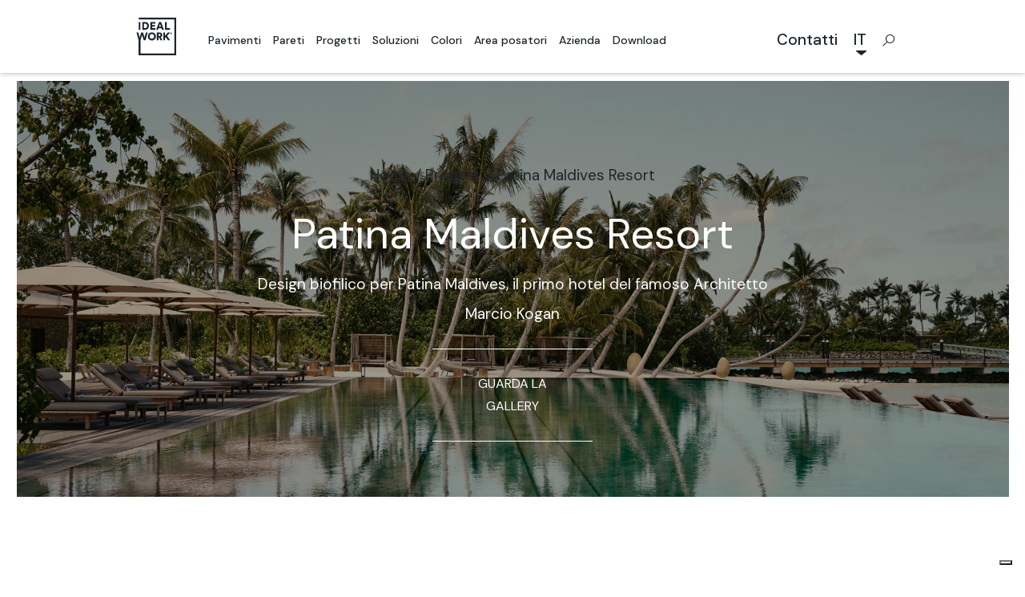

--- FILE ---
content_type: text/html; charset=UTF-8
request_url: https://www.idealwork.it/progetti/resort-patina-maldives/
body_size: 15802
content:

<!doctype html>
<html lang="it-IT">
<head>
    <meta charset="utf-8">
    <meta http-equiv="x-ua-compatible" content="ie=edge">
    <meta name="viewport" content="width=device-width, initial-scale=1">
    <link rel="apple-touch-icon" sizes="180x180" href="https://www.idealwork.it/wp-content/themes/idealwork/dist/images/favicon/apple-touch-icon.png?v=M4m6BmKEKP">
    <link rel="icon" type="image/png" sizes="32x32" href="https://www.idealwork.it/wp-content/themes/idealwork/dist/images/favicon/favicon-32x32.png?v=M4m6BmKEKP">
    <link rel="icon" type="image/png" sizes="16x16" href="https://www.idealwork.it/wp-content/themes/idealwork/dist/images/favicon/favicon-16x16.png?v=M4m6BmKEKP">
    <link rel="manifest" href="/manifest.json?v=M4m6BmKEKP">
    <link rel="mask-icon" href="https://www.idealwork.it/wp-content/themes/idealwork/dist/images/favicon/safari-pinned-tab.svg?v=M4m6BmKEKP" color="#5bbad5">
    <link rel="shortcut icon" href="/favicon.ico?v=M4m6BmKEKP">
    <meta name="msapplication-TileColor" content="#da532c">
    <meta name="msapplication-TileImage" content="https://www.idealwork.it/wp-content/themes/idealwork/dist/images/favicon/mstile-144x144.png?v=M4m6BmKEKP">
    <meta name="theme-color" content="#ffffff">

	<link rel="alternate" hreflang="it" href="https://www.idealwork.it/progetti/resort-patina-maldives/" />
<link rel="alternate" hreflang="en" href="https://www.idealwork.com/projects/resort-patina-maldives/" />
<link rel="alternate" hreflang="fr" href="https://www.idealwork.fr/projets/resort-patina-maldives/" />
<link rel="alternate" hreflang="de" href="https://www.idealwork.de/projekte/resort-patina-maldives/" />
<link rel="alternate" hreflang="nl" href="https://www.idealwork.nl/projects/resort-patina-maldives/" />
<link rel="alternate" hreflang="es" href="https://www.idealwork.es/proyectos/resort-patina-maldives/" />
<link rel="alternate" hreflang="ja" href="https://www.idealwork.jp/projects/resort-patina-maldives/" />

	<!-- This site is optimized with the Yoast SEO plugin v15.7 - https://yoast.com/wordpress/plugins/seo/ -->
	<title>Patina Maldives Resort - Idealwork - Pavimenti e rivestimenti in cemento</title>
	<meta name="description" content="Ideal Work è leader europeo nelle pavimentazioni e negli intonaci stampati in calcestruzzo. Il cemento come non lo hai mai neppure immaginato." />
	<meta name="robots" content="index, follow, max-snippet:-1, max-image-preview:large, max-video-preview:-1" />
	<link rel="canonical" href="https://www.idealwork.it/progetti/resort-patina-maldives/" />
	<meta property="og:locale" content="it_IT" />
	<meta property="og:type" content="article" />
	<meta property="og:title" content="Patina Maldives Resort - Idealwork - Pavimenti e rivestimenti in cemento" />
	<meta property="og:description" content="Ideal Work è leader europeo nelle pavimentazioni e negli intonaci stampati in calcestruzzo. Il cemento come non lo hai mai neppure immaginato." />
	<meta property="og:url" content="https://www.idealwork.it/progetti/resort-patina-maldives/" />
	<meta property="og:site_name" content="Idealwork - Pavimenti e rivestimenti in cemento" />
	<meta property="article:publisher" content="https://www.facebook.com/IdealWorkofficial/" />
	<meta property="article:modified_time" content="2022-03-03T09:58:37+00:00" />
	<meta property="og:image" content="https://www.idealwork.it/wp-content/uploads/2023/03/reveal-new.jpg" />
	<meta property="og:image:width" content="960" />
	<meta property="og:image:height" content="690" />
	<meta name="twitter:card" content="summary" />
	<!-- / Yoast SEO plugin. -->


<link rel='dns-prefetch' href='//www.google.com' />
<link rel='dns-prefetch' href='//fonts.googleapis.com' />
<link rel='dns-prefetch' href='//s.w.org' />
		<script type="text/javascript">
			window._wpemojiSettings = {"baseUrl":"https:\/\/s.w.org\/images\/core\/emoji\/13.0.0\/72x72\/","ext":".png","svgUrl":"https:\/\/s.w.org\/images\/core\/emoji\/13.0.0\/svg\/","svgExt":".svg","source":{"concatemoji":"https:\/\/www.idealwork.it\/wp-includes\/js\/wp-emoji-release.min.js?ver=5.5.3"}};
			!function(e,a,t){var r,n,o,i,p=a.createElement("canvas"),s=p.getContext&&p.getContext("2d");function c(e,t){var a=String.fromCharCode;s.clearRect(0,0,p.width,p.height),s.fillText(a.apply(this,e),0,0);var r=p.toDataURL();return s.clearRect(0,0,p.width,p.height),s.fillText(a.apply(this,t),0,0),r===p.toDataURL()}function l(e){if(!s||!s.fillText)return!1;switch(s.textBaseline="top",s.font="600 32px Arial",e){case"flag":return!c([127987,65039,8205,9895,65039],[127987,65039,8203,9895,65039])&&(!c([55356,56826,55356,56819],[55356,56826,8203,55356,56819])&&!c([55356,57332,56128,56423,56128,56418,56128,56421,56128,56430,56128,56423,56128,56447],[55356,57332,8203,56128,56423,8203,56128,56418,8203,56128,56421,8203,56128,56430,8203,56128,56423,8203,56128,56447]));case"emoji":return!c([55357,56424,8205,55356,57212],[55357,56424,8203,55356,57212])}return!1}function d(e){var t=a.createElement("script");t.src=e,t.defer=t.type="text/javascript",a.getElementsByTagName("head")[0].appendChild(t)}for(i=Array("flag","emoji"),t.supports={everything:!0,everythingExceptFlag:!0},o=0;o<i.length;o++)t.supports[i[o]]=l(i[o]),t.supports.everything=t.supports.everything&&t.supports[i[o]],"flag"!==i[o]&&(t.supports.everythingExceptFlag=t.supports.everythingExceptFlag&&t.supports[i[o]]);t.supports.everythingExceptFlag=t.supports.everythingExceptFlag&&!t.supports.flag,t.DOMReady=!1,t.readyCallback=function(){t.DOMReady=!0},t.supports.everything||(n=function(){t.readyCallback()},a.addEventListener?(a.addEventListener("DOMContentLoaded",n,!1),e.addEventListener("load",n,!1)):(e.attachEvent("onload",n),a.attachEvent("onreadystatechange",function(){"complete"===a.readyState&&t.readyCallback()})),(r=t.source||{}).concatemoji?d(r.concatemoji):r.wpemoji&&r.twemoji&&(d(r.twemoji),d(r.wpemoji)))}(window,document,window._wpemojiSettings);
		</script>
		<style type="text/css">
img.wp-smiley,
img.emoji {
	display: inline !important;
	border: none !important;
	box-shadow: none !important;
	height: 1em !important;
	width: 1em !important;
	margin: 0 .07em !important;
	vertical-align: -0.1em !important;
	background: none !important;
	padding: 0 !important;
}
</style>
	<link rel='stylesheet' id='wp-block-library-css'  href='https://www.idealwork.it/wp-includes/css/dist/block-library/style.min.css?ver=5.5.3' type='text/css' media='all' />
<link rel='stylesheet' id='wpml-legacy-horizontal-list-0-css'  href='//www.idealwork.it/wp-content/plugins/sitepress-multilingual-cms/templates/language-switchers/legacy-list-horizontal/style.css?ver=1' type='text/css' media='all' />
<link rel='stylesheet' id='sage/css-css'  href='https://www.idealwork.it/wp-content/themes/idealwork/dist/styles/main-7077ff9c5a.css' type='text/css' media='all' />
<link rel='stylesheet' id='google-fonts-css'  href='https://fonts.googleapis.com/css2?family=DM+Sans:ital,wght@0,400;0,500;0,700;1,400;1,500;1,700&#038;display=swap' type='text/css' media='all' />
<script type='text/javascript' src='https://www.idealwork.it/wp-content/themes/idealwork/dist/scripts/jquery-02053ebe83.js?ver=3.1.1' id='jquery-js'></script>
<script type='text/javascript' src='https://www.idealwork.it/wp-content/themes/idealwork/dist/scripts/main-44b4d8628f.js' id='sage/js-js'></script>
<script type='text/javascript' src='https://www.idealwork.it/wp-content/themes/idealwork/dist/scripts/chosen-ea49f0e263.jquery.js' id='chosen/js-js'></script>
<script type='text/javascript' src='https://www.idealwork.it/wp-content/themes/idealwork/dist/scripts/hc-sticky-b2981cfcc7.js' id='hc-sticky/js-js'></script>
<script type='text/javascript' id='wpml-xdomain-data-js-extra'>
/* <![CDATA[ */
var wpml_xdomain_data = {"css_selector":"wpml-ls-item","ajax_url":"https:\/\/www.idealwork.it\/wp-admin\/admin-ajax.php","current_lang":"it"};
/* ]]> */
</script>
<script type='text/javascript' src='https://www.idealwork.it/wp-content/plugins/sitepress-multilingual-cms/res/js/xdomain-data.js?ver=4.4.9' id='wpml-xdomain-data-js'></script>
<link rel="https://api.w.org/" href="https://www.idealwork.it/wp-json/" /><link rel="EditURI" type="application/rsd+xml" title="RSD" href="https://www.idealwork.it/xmlrpc.php?rsd" />
<link rel="wlwmanifest" type="application/wlwmanifest+xml" href="https://www.idealwork.it/wp-includes/wlwmanifest.xml" /> 
<meta name="generator" content="WordPress 5.5.3" />
<link rel='shortlink' href='https://www.idealwork.it/?p=39380' />
<link rel="alternate" type="application/json+oembed" href="https://www.idealwork.it/wp-json/oembed/1.0/embed?url=https%3A%2F%2Fwww.idealwork.it%2Fprogetti%2Fresort-patina-maldives%2F" />
<link rel="alternate" type="text/xml+oembed" href="https://www.idealwork.it/wp-json/oembed/1.0/embed?url=https%3A%2F%2Fwww.idealwork.it%2Fprogetti%2Fresort-patina-maldives%2F&#038;format=xml" />
<meta name="generator" content="WPML ver:4.4.9 stt:38,1,4,3,27,28,2;" />
<style type="text/css">.recentcomments a{display:inline !important;padding:0 !important;margin:0 !important;}</style>
				<!-- Google Tag Manager -->
<script>(function(w,d,s,l,i){w[l]=w[l]||[];w[l].push({'gtm.start':
new Date().getTime(),event:'gtm.js'});var f=d.getElementsByTagName(s)[0],
j=d.createElement(s),dl=l!='dataLayer'?'&l='+l:'';j.async=true;j.src=
'https://www.googletagmanager.com/gtm.js?id='+i+dl;f.parentNode.insertBefore(j,f);
})(window,document,'script','dataLayer','GTM-PTDPFMZ');</script>
<!-- End Google Tag Manager -->	
</head>
<body class="work-template-default single single-work postid-39380 resort-patina-maldives">

  <!-- Google Tag Manager (noscript) -->
<noscript><iframe src="https://www.googletagmanager.com/ns.html?id=GTM-PTDPFMZ"
height="0" width="0" style="display:none;visibility:hidden"></iframe></noscript>
<!-- End Google Tag Manager (noscript) -->
<!--[if IE]>
<div class="alert alert-warning">
  You are using an <strong>outdated</strong> browser. Please <a href="http://browsehappy.com/">upgrade your browser</a> to improve your experience.</div>
<![endif]-->

<style id="preloader-style" type="text/css">

	#preloader {
		position: fixed;
		top: 0;
		left: 0;
		width: 100vw;
		height: 100vh;
		background-color: #ffffff;
		z-index: 10000000;
	}

	.loader {
		position: absolute;
		width: 100px;
		text-align: center;
		top: 50%;
		left: 50%;
		-webkit-transform: translate( -50%, -50%);
		transform: translate( -50%, -50%);
	}

	.loader p {
		margin-top: 30px;
		font-family: DM Sans, sans-serif;
		font-size: 14px;
		line-height: 1.428571429;
		color: #1d252c;
	}

	.loader:before {
		content: '';
		display: block;
		padding-top: 100%;
	}

	.circular {
		height: 100%;
		width: 100%;
		position: absolute;
		top: 0;
		bottom: 0;
		left: 0;
		right: 0;
		margin: auto;
		-webkit-transform: rotate(2700deg);
		transform: rotate(270deg);
	}

	.path {
		stroke-dasharray: 0, 126;
		stroke-dashoffset: 0;
		-webkit-animation: dash 2s ease-in-out infinite;
		animation: dash 2s ease-in-out infinite;
		stroke-linecap: butt;
		stroke: #1d252c;
	}

	@keyframes
	dash {
		0% {
			stroke-dasharray: 0, 126;
			stroke-dashoffset: 0;
		}
		5% {
			stroke-dasharray: 1, 126;
			stroke-dashoffset: 0;
		}
		45% {
			stroke-dasharray: 126, 0;
			stroke-dashoffset: 0;
		}
		55% {
			stroke-dasharray: 126, 0;
			stroke-dashoffset: 0;
		}
		95% {
			stroke-dasharray: 0, 126;
			stroke-dashoffset: -126;
		}
		100% {
			stroke-dasharray: 0, 126;
			stroke-dashoffset: -126;
		}
	}

	@-webkit-keyframes
	dash {
		0% {
			stroke-dasharray: 0, 126;
			stroke-dashoffset: 0;
		}
		5% {
			stroke-dasharray: 1, 126;
			stroke-dashoffset: 0;
		}
		45% {
			stroke-dasharray: 126, 0;
			stroke-dashoffset: 0;
		}
		55% {
			stroke-dasharray: 126, 0;
			stroke-dashoffset: 0;
		}
		95% {
			stroke-dasharray: 0, 126;
			stroke-dashoffset: -126;
		}
		100% {
			stroke-dasharray: 0, 126;
			stroke-dashoffset: -126;
		}
	}

</style>

<div id="preloader">
	<div class="loader">
		<svg class="circular" viewBox="25 25 50 50">
			<circle class="path" cx="50" cy="50" r="20" fill="none" stroke-width="2" stroke-miterlimit="10"/>
		</svg>
		<p>Loading...</p>
	</div>
</div>

  <div class="modal fade" id="contactsModal" tabindex="-1" role="dialog" aria-labelledby="contactsModalLabel"
       aria-hidden="true">
    <div class="modal-dialog" role="document">
      <div class="modal-content">
        <div class="modal-header">
          <button type="button" class="close" data-dismiss="modal" aria-label="Close">
            <span></span>
            <span></span>
          </button>
        </div>
        <div class="modal-body">
          <div class="country-selection-container">
            <div class="country-selection-title">
              <span>Da dove ci stai visitando?</span>
            </div>
            <div class="country-selection-select">
              <select class="chosen-select" data-placeholder="Paese" class="select" tabindex="1">
                <option value=""></option>
                                  <option label="Afghanistan"
                          value="https://www.idealwork.it/contatti/">Afghanistan</option>                  <option label="Albania"
                          value="https://www.idealwork.it/contatti/">Albania</option>                  <option label="Algeria"
                          value="https://www.idealwork.it/contatti/">Algeria</option>                  <option label="Andorra"
                          value="https://www.idealwork.it/contatti/">Andorra</option>                  <option label="Angola"
                          value="https://www.idealwork.it/contatti/">Angola</option>                  <option label="Antigua e Barbuda"
                          value="https://www.idealwork.it/contatti/">Antigua e Barbuda</option>                  <option label="Arabia Saudita"
                          value="https://www.idealwork.it/contatti/">Arabia Saudita</option>                  <option label="Argentina"
                          value="https://www.idealwork.it/contatti/">Argentina</option>                  <option label="Armenia"
                          value="https://www.idealwork.it/contatti/">Armenia</option>                  <option label="Australia"
                          value="https://www.idealwork.it/contatti-au/">Australia</option>                  <option label="Austria"
                          value="https://www.idealwork.it/contatti/">Austria</option>                  <option label="Azerbaigian"
                          value="https://www.idealwork.it/contatti/">Azerbaigian</option>                  <option label="Bahamas"
                          value="https://www.idealwork.it/contatti/">Bahamas</option>                  <option label="Bahrein"
                          value="https://www.idealwork.it/contatti/">Bahrein</option>                  <option label="Bangladesh"
                          value="https://www.idealwork.it/contatti/">Bangladesh</option>                  <option label="Barbados"
                          value="https://www.idealwork.it/contatti/">Barbados</option>                  <option label="Belgio"
                          value="https://www.idealwork.it/contatti-be/">Belgio</option>                  <option label="Belize"
                          value="https://www.idealwork.it/contatti/">Belize</option>                  <option label="Benin"
                          value="https://www.idealwork.it/contatti/">Benin</option>                  <option label="Bhutan"
                          value="https://www.idealwork.it/contatti/">Bhutan</option>                  <option label="Bielorussia"
                          value="https://www.idealwork.it/contatti/">Bielorussia</option>                  <option label="Bolivia"
                          value="https://www.idealwork.it/contatti/">Bolivia</option>                  <option label="Bosnia ed Erzegovina"
                          value="https://www.idealwork.it/contatti/">Bosnia ed Erzegovina</option>                  <option label="Botswana"
                          value="https://www.idealwork.it/contatti/">Botswana</option>                  <option label="Brasile"
                          value="https://www.idealwork.it/contatti/">Brasile</option>                  <option label="Brunei"
                          value="https://www.idealwork.it/contatti/">Brunei</option>                  <option label="Bulgaria"
                          value="https://www.idealwork.it/contatti/">Bulgaria</option>                  <option label="Burkina Faso"
                          value="https://www.idealwork.it/contatti/">Burkina Faso</option>                  <option label="Burundi"
                          value="https://www.idealwork.it/contatti/">Burundi</option>                  <option label="Cambogia"
                          value="https://www.idealwork.it/contatti/">Cambogia</option>                  <option label="Camerun"
                          value="https://www.idealwork.it/contatti/">Camerun</option>                  <option label="Canada"
                          value="https://www.idealwork.it/contatti-ca/">Canada</option>                  <option label="Capo Verde"
                          value="https://www.idealwork.it/contatti/">Capo Verde</option>                  <option label="Ciad"
                          value="https://www.idealwork.it/contatti/">Ciad</option>                  <option label="Cile"
                          value="https://www.idealwork.it/contatti/">Cile</option>                  <option label="Cina"
                          value="https://www.idealwork.it/contatti-ch/">Cina</option>                  <option label="Cipro"
                          value="https://www.idealwork.it/contatti/">Cipro</option>                  <option label="Colombia"
                          value="https://www.idealwork.it/contatti/">Colombia</option>                  <option label="Comore"
                          value="https://www.idealwork.it/contatti/">Comore</option>                  <option label="Congo (Rep. Dem.)"
                          value="https://www.idealwork.it/contatti/">Congo (Rep. Dem.)</option>                  <option label="Congo (Repubblica)"
                          value="https://www.idealwork.it/contatti/">Congo (Repubblica)</option>                  <option label="Corea del Nord"
                          value="https://www.idealwork.it/contatti/">Corea del Nord</option>                  <option label="Corea del Sud"
                          value="https://www.idealwork.it/contatti/">Corea del Sud</option>                  <option label="Costa Rica"
                          value="https://www.idealwork.it/contatti/">Costa Rica</option>                  <option label="Costa d'Avorio"
                          value="https://www.idealwork.it/contatti/">Costa d'Avorio</option>                  <option label="Croazia"
                          value="https://www.idealwork.it/contatti/">Croazia</option>                  <option label="Cuba"
                          value="https://www.idealwork.it/contatti/">Cuba</option>                  <option label="Danimarca"
                          value="https://www.idealwork.it/contatti/">Danimarca</option>                  <option label="Dominica"
                          value="https://www.idealwork.it/contatti/">Dominica</option>                  <option label="Ecuador"
                          value="https://www.idealwork.it/contatti/">Ecuador</option>                  <option label="Egitto"
                          value="https://www.idealwork.it/contatti/">Egitto</option>                  <option label="El Salvador"
                          value="https://www.idealwork.it/contatti/">El Salvador</option>                  <option label="Emirati Arabi Uniti"
                          value="https://www.idealwork.it/contatti/">Emirati Arabi Uniti</option>                  <option label="Equatoriale"
                          value="https://www.idealwork.it/contatti/">Equatoriale</option>                  <option label="Eritrea"
                          value="https://www.idealwork.it/contatti/">Eritrea</option>                  <option label="Est Togo"
                          value="https://www.idealwork.it/contatti/">Est Togo</option>                  <option label="Estonia"
                          value="https://www.idealwork.it/contatti/">Estonia</option>                  <option label="Eswatini"
                          value="https://www.idealwork.it/contatti/">Eswatini</option>                  <option label="Etiopia"
                          value="https://www.idealwork.it/contatti/">Etiopia</option>                  <option label="Figi"
                          value="https://www.idealwork.it/contatti/">Figi</option>                  <option label="Filippine"
                          value="https://www.idealwork.it/contatti/">Filippine</option>                  <option label="Finlandia"
                          value="https://www.idealwork.it/contatti/">Finlandia</option>                  <option label="Francia"
                          value="https://www.idealwork.it/contatti-fr/">Francia</option>                  <option label="Gabon"
                          value="https://www.idealwork.it/contatti/">Gabon</option>                  <option label="Gambia"
                          value="https://www.idealwork.it/contatti/">Gambia</option>                  <option label="Georgia"
                          value="https://www.idealwork.it/contatti/">Georgia</option>                  <option label="Germania"
                          value="https://www.idealwork.it/contatti-de/">Germania</option>                  <option label="Ghana"
                          value="https://www.idealwork.it/contatti/">Ghana</option>                  <option label="Giamaica"
                          value="https://www.idealwork.it/contatti/">Giamaica</option>                  <option label="Giappone"
                          value="https://www.idealwork.it/contatti/">Giappone</option>                  <option label="Gibuti"
                          value="https://www.idealwork.it/contatti/">Gibuti</option>                  <option label="Giordania"
                          value="https://www.idealwork.it/contatti/">Giordania</option>                  <option label="Grecia"
                          value="https://www.idealwork.it/contatti/">Grecia</option>                  <option label="Grenada"
                          value="https://www.idealwork.it/contatti/">Grenada</option>                  <option label="Guatemala"
                          value="https://www.idealwork.it/contatti/">Guatemala</option>                  <option label="Guinea"
                          value="https://www.idealwork.it/contatti/">Guinea</option>                  <option label="Guinea-Bissau"
                          value="https://www.idealwork.it/contatti/">Guinea-Bissau</option>                  <option label="Guyana"
                          value="https://www.idealwork.it/contatti/">Guyana</option>                  <option label="Haiti"
                          value="https://www.idealwork.it/contatti/">Haiti</option>                  <option label="Honduras"
                          value="https://www.idealwork.it/contatti/">Honduras</option>                  <option label="India"
                          value="https://www.idealwork.it/contatti/">India</option>                  <option label="Indonesia"
                          value="https://www.idealwork.it/contatti/">Indonesia</option>                  <option label="Iran"
                          value="https://www.idealwork.it/contatti/">Iran</option>                  <option label="Iraq"
                          value="https://www.idealwork.it/contatti/">Iraq</option>                  <option label="Irlanda"
                          value="https://www.idealwork.it/contatti/">Irlanda</option>                  <option label="Islanda"
                          value="https://www.idealwork.it/contatti/">Islanda</option>                  <option label="Isole Marshall"
                          value="https://www.idealwork.it/contatti/">Isole Marshall</option>                  <option label="Isole Salomone"
                          value="https://www.idealwork.it/contatti/">Isole Salomone</option>                  <option label="Israele"
                          value="https://www.idealwork.it/contatti/">Israele</option>                  <option label="Italia"
                          value="https://www.idealwork.it/contatti/">Italia</option>                  <option label="Kazakistan"
                          value="https://www.idealwork.it/contatti/">Kazakistan</option>                  <option label="Kenya"
                          value="https://www.idealwork.it/contatti/">Kenya</option>                  <option label="Kirghizistan"
                          value="https://www.idealwork.it/contatti/">Kirghizistan</option>                  <option label="Kiribati"
                          value="https://www.idealwork.it/contatti/">Kiribati</option>                  <option label="Kuwait"
                          value="https://www.idealwork.it/contatti/">Kuwait</option>                  <option label="Laos"
                          value="https://www.idealwork.it/contatti/">Laos</option>                  <option label="Lesotho"
                          value="https://www.idealwork.it/contatti/">Lesotho</option>                  <option label="Lettonia"
                          value="https://www.idealwork.it/contatti/">Lettonia</option>                  <option label="Libano"
                          value="https://www.idealwork.it/contatti/">Libano</option>                  <option label="Liberia"
                          value="https://www.idealwork.it/contatti/">Liberia</option>                  <option label="Libia"
                          value="https://www.idealwork.it/contatti/">Libia</option>                  <option label="Liechtenstein"
                          value="https://www.idealwork.it/contatti/">Liechtenstein</option>                  <option label="Lituania"
                          value="https://www.idealwork.it/contatti/">Lituania</option>                  <option label="Lussemburgo"
                          value="https://www.idealwork.it/contatti/">Lussemburgo</option>                  <option label="Macedonia del Nord"
                          value="https://www.idealwork.it/contatti/">Macedonia del Nord</option>                  <option label="Madagascar"
                          value="https://www.idealwork.it/contatti/">Madagascar</option>                  <option label="Malawi"
                          value="https://www.idealwork.it/contatti/">Malawi</option>                  <option label="Maldive"
                          value="https://www.idealwork.it/contatti/">Maldive</option>                  <option label="Malesia"
                          value="https://www.idealwork.it/contatti/">Malesia</option>                  <option label="Mali"
                          value="https://www.idealwork.it/contatti/">Mali</option>                  <option label="Malta"
                          value="https://www.idealwork.it/contatti/">Malta</option>                  <option label="Marocco"
                          value="https://www.idealwork.it/contatti/">Marocco</option>                  <option label="Mauritania"
                          value="https://www.idealwork.it/contatti/">Mauritania</option>                  <option label="Mauritius"
                          value="https://www.idealwork.it/contatti/">Mauritius</option>                  <option label="Messico"
                          value="https://www.idealwork.it/contatti/">Messico</option>                  <option label="Micronesia"
                          value="https://www.idealwork.it/contatti/">Micronesia</option>                  <option label="Moldavia"
                          value="https://www.idealwork.it/contatti/">Moldavia</option>                  <option label="Monaco"
                          value="https://www.idealwork.it/contatti/">Monaco</option>                  <option label="Mongolia"
                          value="https://www.idealwork.it/contatti/">Mongolia</option>                  <option label="Montenegro"
                          value="https://www.idealwork.it/contatti/">Montenegro</option>                  <option label="Mozambico"
                          value="https://www.idealwork.it/contatti/">Mozambico</option>                  <option label="Myanmar"
                          value="https://www.idealwork.it/contatti/">Myanmar</option>                  <option label="Namibia"
                          value="https://www.idealwork.it/contatti/">Namibia</option>                  <option label="Nauru"
                          value="https://www.idealwork.it/contatti/">Nauru</option>                  <option label="Nepal"
                          value="https://www.idealwork.it/contatti/">Nepal</option>                  <option label="Nicaragua"
                          value="https://www.idealwork.it/contatti/">Nicaragua</option>                  <option label="Niger"
                          value="https://www.idealwork.it/contatti/">Niger</option>                  <option label="Nigeria"
                          value="https://www.idealwork.it/contatti/">Nigeria</option>                  <option label="Norvegia"
                          value="https://www.idealwork.it/contatti/">Norvegia</option>                  <option label="Nuov"
                          value="https://www.idealwork.it/contatti/">Nuov</option>                  <option label="Oman"
                          value="https://www.idealwork.it/contatti/">Oman</option>                  <option label="Paesi Bassi"
                          value="https://www.idealwork.it/contatti-nl/">Paesi Bassi</option>                  <option label="Pakistan"
                          value="https://www.idealwork.it/contatti/">Pakistan</option>                  <option label="Palau"
                          value="https://www.idealwork.it/contatti/">Palau</option>                  <option label="Panama"
                          value="https://www.idealwork.it/contatti/">Panama</option>                  <option label="Papua Nuova Guinea"
                          value="https://www.idealwork.it/contatti/">Papua Nuova Guinea</option>                  <option label="Paraguay"
                          value="https://www.idealwork.it/contatti/">Paraguay</option>                  <option label="Perù"
                          value="https://www.idealwork.it/contatti/">Perù</option>                  <option label="Polonia"
                          value="https://www.idealwork.it/contatti/">Polonia</option>                  <option label="Portogallo"
                          value="https://www.idealwork.it/contatti/">Portogallo</option>                  <option label="Qatar"
                          value="https://www.idealwork.it/contatti/">Qatar</option>                  <option label="Regno Unito"
                          value="https://www.idealwork.it/contatti-uk/">Regno Unito</option>                  <option label="Rep. Ceca"
                          value="https://www.idealwork.it/contatti-cz/">Rep. Ceca</option>                  <option label="Rep. Centrafricana"
                          value="https://www.idealwork.it/contatti/">Rep. Centrafricana</option>                  <option label="Rep. Dominicana"
                          value="https://www.idealwork.it/contatti/">Rep. Dominicana</option>                  <option label="Romania"
                          value="https://www.idealwork.it/contatti/">Romania</option>                  <option label="Ruanda"
                          value="https://www.idealwork.it/contatti/">Ruanda</option>                  <option label="Russia"
                          value="https://www.idealwork.it/contatti/">Russia</option>                  <option label="Saint Kitts e Nevis"
                          value="https://www.idealwork.it/contatti/">Saint Kitts e Nevis</option>                  <option label="Saint Vincent e Grenadine"
                          value="https://www.idealwork.it/contatti/">Saint Vincent e Grenadine</option>                  <option label="Samoa"
                          value="https://www.idealwork.it/contatti/">Samoa</option>                  <option label="San Marino"
                          value="https://www.idealwork.it/contatti/">San Marino</option>                  <option label="Santa Lucia"
                          value="https://www.idealwork.it/contatti/">Santa Lucia</option>                  <option label="Senegal"
                          value="https://www.idealwork.it/contatti/">Senegal</option>                  <option label="Serbia"
                          value="https://www.idealwork.it/contatti/">Serbia</option>                  <option label="Seychelles"
                          value="https://www.idealwork.it/contatti/">Seychelles</option>                  <option label="Sierra Leone"
                          value="https://www.idealwork.it/contatti/">Sierra Leone</option>                  <option label="Singapore"
                          value="https://www.idealwork.it/contatti/">Singapore</option>                  <option label="Siria"
                          value="https://www.idealwork.it/contatti/">Siria</option>                  <option label="Slovacchia"
                          value="https://www.idealwork.it/contatti/">Slovacchia</option>                  <option label="Slovenia"
                          value="https://www.idealwork.it/contatti/">Slovenia</option>                  <option label="Somalia"
                          value="https://www.idealwork.it/contatti/">Somalia</option>                  <option label="Spagna"
                          value="https://www.idealwork.it/contatti-es/">Spagna</option>                  <option label="Sri Lanka"
                          value="https://www.idealwork.it/contatti/">Sri Lanka</option>                  <option label="Stati Uniti"
                          value="https://www.idealwork.it/contatti-us/">Stati Uniti</option>                  <option label="Sudafrica"
                          value="https://www.idealwork.it/contatti/">Sudafrica</option>                  <option label="Sudan"
                          value="https://www.idealwork.it/contatti/">Sudan</option>                  <option label="Sudan del Sud"
                          value="https://www.idealwork.it/contatti/">Sudan del Sud</option>                  <option label="Suriname"
                          value="https://www.idealwork.it/contatti/">Suriname</option>                  <option label="Svezia"
                          value="https://www.idealwork.it/contatti/">Svezia</option>                  <option label="Svizzera"
                          value="https://www.idealwork.it/contatti/">Svizzera</option>                  <option label="São Tomé e Príncipe"
                          value="https://www.idealwork.it/contatti/">São Tomé e Príncipe</option>                  <option label="Tagikistan"
                          value="https://www.idealwork.it/contatti/">Tagikistan</option>                  <option label="Tanzania"
                          value="https://www.idealwork.it/contatti/">Tanzania</option>                  <option label="Thailandia"
                          value="https://www.idealwork.it/contatti/">Thailandia</option>                  <option label="Timor"
                          value="https://www.idealwork.it/contatti/">Timor</option>                  <option label="Tonga"
                          value="https://www.idealwork.it/contatti/">Tonga</option>                  <option label="Trinida e Tobago"
                          value="https://www.idealwork.it/contatti/">Trinida e Tobago</option>                  <option label="Tunisia"
                          value="https://www.idealwork.it/contatti/">Tunisia</option>                  <option label="Turchia"
                          value="https://www.idealwork.it/contatti-tr/">Turchia</option>                  <option label="Turkmenistan"
                          value="https://www.idealwork.it/contatti/">Turkmenistan</option>                  <option label="Tuvalu"
                          value="https://www.idealwork.it/contatti/">Tuvalu</option>                  <option label="Ucraina"
                          value="https://www.idealwork.it/contatti/">Ucraina</option>                  <option label="Uganda"
                          value="https://www.idealwork.it/contatti/">Uganda</option>                  <option label="Ungheria"
                          value="https://www.idealwork.it/contatti/">Ungheria</option>                  <option label="Uruguay"
                          value="https://www.idealwork.it/contatti/">Uruguay</option>                  <option label="Uzbekistan"
                          value="https://www.idealwork.it/contatti/">Uzbekistan</option>                  <option label="Vanuatu"
                          value="https://www.idealwork.it/contatti/">Vanuatu</option>                  <option label="Vaticano"
                          value="https://www.idealwork.it/contatti/">Vaticano</option>                  <option label="Venezuela"
                          value="https://www.idealwork.it/contatti/">Venezuela</option>                  <option label="Vietnam"
                          value="https://www.idealwork.it/contatti/">Vietnam</option>                  <option label="Yemen"
                          value="https://www.idealwork.it/contatti/">Yemen</option>                  <option label="Zambia"
                          value="https://www.idealwork.it/contatti/">Zambia</option>                  <option label="Zelanda"
                          value="https://www.idealwork.it/contatti/">Zelanda</option>                  <option label="Zimbabwe"
                          value="https://www.idealwork.it/contatti/">Zimbabwe</option>              </select>
            </div>
            <div class="country-selection-cta">
              <div class="cta-container">
                <a href="#" target="_self">
                  <b class="icon icon-arrow-right-small"></b>
                  <span class="text-3">Visita la pagina</span>
                </a>
              </div>
            </div>
          </div>
        </div>
      </div>
    </div>
  </div>

<header class="banner">
  <div class="ombra"></div>
  <div class="container">
    <div class="row header-row">
      <div class="brand-container col-xs-2 col-md-1 d-flex">
        <a class="brand" href="https://www.idealwork.it/">
                      <svg class="logo" data-name="Idealwork Logo" alt="Idealwork" xmlns="http://www.w3.org/2000/svg" x="0px" y="0px"
	 viewBox="0 0 202 189.5" style="enable-background:new 0 0 202 189.5;" preserveAspectRatio="xMinYMin">
<path class="st0" d="M12.9,22h8.8v39h-8.8V22z M45.1,22H30.9v39H45c11.8,0,19.7-7.4,19.7-19.5C64.7,29.5,56.8,22,45.1,22z
	 M44.7,52.8h-5.1V30.2h5.1c6,0,10.9,3.5,10.9,11.3S50.7,52.8,44.7,52.8z M96.5,30.2V22H71.8v39h24.7v-8.3h-16v-7.4H95v-7.7H80.5
	v-7.4H96.5z M115.8,22l-14.7,39h9.1l2.8-7.9h15.1l2.8,7.9h9.5l-14.5-39H115.8z M115.9,45.1l4.8-13.5l4.7,13.5H115.9z M145.6,22v39
	h25.5v-8.3h-16.8V22H145.6z M59.1,94.5c0,12.3,9.3,20.3,20.3,20.3s20.3-8,20.3-20.3c0-12.4-9.3-20.4-20.3-20.4S59.1,82.1,59.1,94.5z
	 M79.4,82.6c5.4,0,11.2,3.7,11.2,11.8s-5.8,11.8-11.2,11.8c-5.5,0-11.3-3.6-11.3-11.8C68.1,86.3,73.9,82.6,79.4,82.6z M132.3,87.2
	c0-6.9-5-12.2-12.7-12.2h-15.5v39h8.7V99.5h3.1l7,14.5h9.6l-7.9-15.8C129.4,96.5,132.3,92.5,132.3,87.2z M118,92h-5.1v-9.5h5.1
	c3.6,0,5.5,1.8,5.5,4.7C123.5,90,121.5,92,118,92z M136.9,114h8.7v-10.5l4.4-4.9l10.6,15.4h10.8l-15.2-22.1L171.4,75h-11.5
	l-14.3,16.4V75h-8.7V114z M13.1,0v9.2h179.7v171.1h-171v-66.4l8.3-25.8l8.3,25.9h9L58,75h-8.9l-6.4,25l-8-25h-9l-8.1,25l-6.4-25H2
	l10.5,38.8v75.7H202V0H13.1z M181.9,80.3c0-2.8-2.3-5.1-5.1-5.1s-5.1,2.3-5.1,5.1c0,2.8,2.2,5.1,5.1,5.1
	C179.7,85.5,181.9,83.2,181.9,80.3z M172.9,80.3c0-2.3,1.8-4.1,4-4.1s4,1.8,4,4.1c0,2.3-1.8,4.1-4,4.1S172.9,82.7,172.9,80.3z
	 M179,83.1l-1.3-2.2c0.7-0.2,1.2-0.9,1.2-1.7c0-1-0.8-1.8-1.9-1.8h-1.9V83h1.1v-2h0.4l1.2,2.1H179z M176.9,80.1h-0.7v-1.7h0.7
	c0.6,0,1,0.3,1,0.8C177.9,79.8,177.6,80.1,176.9,80.1z"/>
</svg>                  </a>
      </div>
      <nav class="main-navigation col-md-9">
        <div class="navigation-container">
          <div class="mobile-search-container clearfix visible-xs visible-sm">
            <div class="search-form col-xs-10">
              <form name="mobileSearchForm" role="search" method="get" class="search-form"
                    action="https://www.idealwork.it">
                <input id="search-input" type="search" class="search-field" value="" name="s">
                <label for="search-input">Cerca</label>
                <div class="form-submit">
                  <span aria-hidden="true" class="icon-search" onclick="mobileSearchForm.submit()"></span>
                </div>
              </form>
            </div>
          </div>
          <div class="menu-main-container"><ul id="nav_primary" class="nav"><li id="menu-item-78" class="mega-menu menu-item menu-item-type-custom menu-item-object-custom menu-item-has-children menu-item-78"><a href="#" class="menu-item-anchor">Pavimenti</a>
<ul class="sub-menu sub-menu-0 mega-menu-primary">

<div class="back "><span class='back__icon icon-arrow-left-small'></span><span class='back__word'>indietro</span></div>
	<li id="menu-item-56395" class="two-col menu-item menu-item-type-custom menu-item-object-custom menu-item-has-children menu-item-56395"><a href="#" class="menu-item-anchor">A base cemento</a>
	<ul class="sub-menu sub-menu-1 mega-menu-secondary">
		<li id="menu-item-56396" class="span menu-item menu-item-type-custom menu-item-object-custom menu-item-has-children menu-item-56396"><span class="mega-menu-span two-col-span ">Indoor</span>
		<ul class="sub-menu sub-menu-2 mega-menu-tertiary">
			<li id="menu-item-83" class="menu-item menu-item-type-post_type menu-item-object-product-line menu-item-83"><a href="https://www.idealwork.it/microtopping/" class="menu-item-anchor">Microtopping®</a><div class="under_label">Microcemento continuo</div></li>
			<li id="menu-item-85" class="menu-item menu-item-type-post_type menu-item-object-product-line menu-item-85"><a href="https://www.idealwork.it/nuvolato-architop/" class="menu-item-anchor">Nuvolato Architop®</a><div class="under_label">Industrial look</div></li>
			<li id="menu-item-79" class="menu-item menu-item-type-post_type menu-item-object-product-line menu-item-79"><a href="https://www.idealwork.it/lixio/" class="menu-item-anchor">Lixio®</a><div class="under_label">Microterrazzo in basso spessore</div></li>
			<li id="menu-item-14112" class="menu-item menu-item-type-post_type menu-item-object-product-line menu-item-14112"><a href="https://www.idealwork.it/lixio-plus/" class="menu-item-anchor">Lixio®+</a><div class="under_label">Terrazzo alla veneziana</div></li>
		</ul>
</li>
		<li id="menu-item-56397" class="span menu-item menu-item-type-custom menu-item-object-custom menu-item-has-children menu-item-56397"><span class="mega-menu-span two-col-span ">Outdoor</span>
		<ul class="sub-menu sub-menu-2 mega-menu-tertiary">
			<li id="menu-item-2118" class="menu-item menu-item-type-post_type menu-item-object-product-line menu-item-2118"><a href="https://www.idealwork.it/rasico/" class="menu-item-anchor">Rasico®</a><div class="under_label">Cemento continuo</div></li>
			<li id="menu-item-87" class="menu-item menu-item-type-post_type menu-item-object-product-line menu-item-87"><a href="https://www.idealwork.it/pavimento-sassoitalia/" class="menu-item-anchor">Sassoitalia®</a><div class="under_label">Sasso lavato</div></li>
			<li id="menu-item-88" class="menu-item menu-item-type-post_type menu-item-object-product-line menu-item-88"><a href="https://www.idealwork.it/pavimento-stampato/" class="menu-item-anchor">Pavimento Stampato</a><div class="under_label">Monolitico</div></li>
			<li id="menu-item-86" class="menu-item menu-item-type-post_type menu-item-object-product-line menu-item-86"><a href="https://www.idealwork.it/pavimento-stenciltop/" class="menu-item-anchor">Stenciltop®</a></li>
		</ul>
</li>
	</ul>
</li>
	<li id="menu-item-73355" class="two-col menu-item menu-item-type-custom menu-item-object-custom menu-item-has-children menu-item-73355"><a href="#" class="menu-item-anchor">Finiture Hybrid</a>
	<ul class="sub-menu sub-menu-1 mega-menu-secondary">
		<li id="menu-item-73357" class="span menu-item menu-item-type-custom menu-item-object-custom menu-item-has-children menu-item-73357"><span class="mega-menu-span two-col-span ">Indoor</span>
		<ul class="sub-menu sub-menu-2 mega-menu-tertiary">
			<li id="menu-item-55867" class="menu-item menu-item-type-post_type menu-item-object-product-line menu-item-55867"><a href="https://www.idealwork.it/pavimento-acidificato/" class="menu-item-anchor">Acidificato</a><div class="under_label">Disegno originale</div></li>
			<li id="menu-item-73358" class="menu-item menu-item-type-post_type menu-item-object-product-line menu-item-73358"><a href="https://www.idealwork.it/solidro/" class="menu-item-anchor">Solidro</a></li>
		</ul>
</li>
	</ul>
</li>
</ul>
</li>
<li id="menu-item-66689" class="mega-menu menu-item menu-item-type-custom menu-item-object-custom menu-item-has-children menu-item-66689"><a href="#" class="menu-item-anchor">Pareti</a>
<ul class="sub-menu sub-menu-0 mega-menu-primary">

<div class="back "><span class='back__icon icon-arrow-left-small'></span><span class='back__word'>indietro</span></div>
	<li id="menu-item-66690" class="two-col menu-item menu-item-type-custom menu-item-object-custom menu-item-has-children menu-item-66690"><a href="#" class="menu-item-anchor">A base cemento</a>
	<ul class="sub-menu sub-menu-1 mega-menu-secondary">
		<li id="menu-item-66691" class="span menu-item menu-item-type-custom menu-item-object-custom menu-item-has-children menu-item-66691"><span class="mega-menu-span two-col-span ">Indoor</span>
		<ul class="sub-menu sub-menu-2 mega-menu-tertiary">
			<li id="menu-item-66692" class="menu-item menu-item-type-post_type menu-item-object-product-line menu-item-66692"><a href="https://www.idealwork.it/microtopping/" class="menu-item-anchor">Microtopping®</a><div class="under_label">Microcemento continuo</div></li>
			<li id="menu-item-23911" class="menu-item menu-item-type-post_type menu-item-object-product-line menu-item-23911"><a href="https://www.idealwork.it/concrete-optik/" class="menu-item-anchor">Concrete Optik</a><div class="under_label">Effetto facciavista</div></li>
		</ul>
</li>
	</ul>
</li>
	<li id="menu-item-66693" class="two-col menu-item menu-item-type-custom menu-item-object-custom menu-item-has-children menu-item-66693"><a href="#" class="menu-item-anchor">Finiture naturali</a>
	<ul class="sub-menu sub-menu-1 mega-menu-secondary">
		<li id="menu-item-66694" class="span menu-item menu-item-type-custom menu-item-object-custom menu-item-has-children menu-item-66694"><span class="mega-menu-span two-col-span ">Indoor</span>
		<ul class="sub-menu sub-menu-2 mega-menu-tertiary">
			<li id="menu-item-66695" class="menu-item menu-item-type-post_type menu-item-object-product-line menu-item-66695"><a href="https://www.idealwork.it/terrae-calce-matera/" class="menu-item-anchor">Terrae-Calce Matera</a></li>
			<li id="menu-item-66697" class="menu-item menu-item-type-post_type menu-item-object-product-line menu-item-66697"><a href="https://www.idealwork.it/terrae-calce-siena/" class="menu-item-anchor">Terrae-Calce Siena</a></li>
			<li id="menu-item-66696" class="menu-item menu-item-type-post_type menu-item-object-product-line menu-item-66696"><a href="https://www.idealwork.it/terrae-calce-venezia/" class="menu-item-anchor">Terrae-Calce Venezia</a></li>
		</ul>
</li>
	</ul>
</li>
	<li id="menu-item-66698" class="two-col menu-item menu-item-type-custom menu-item-object-custom menu-item-has-children menu-item-66698"><a href="#" class="menu-item-anchor">Finiture Hybrid</a>
	<ul class="sub-menu sub-menu-1 mega-menu-secondary">
		<li id="menu-item-66700" class="span menu-item menu-item-type-custom menu-item-object-custom menu-item-has-children menu-item-66700"><span class="mega-menu-span two-col-span ">Indoor</span>
		<ul class="sub-menu sub-menu-2 mega-menu-tertiary">
			<li id="menu-item-66699" class="menu-item menu-item-type-post_type menu-item-object-product-line menu-item-66699"><a href="https://www.idealwork.it/pavimento-acidificato/" class="menu-item-anchor">Acidificato</a><div class="under_label">Disegno originale</div></li>
			<li id="menu-item-9949" class="menu-item menu-item-type-post_type menu-item-object-product-line menu-item-9949"><a href="https://www.idealwork.it/purometallo/" class="menu-item-anchor">Purometallo</a><div class="under_label">Polveri metalliche</div></li>
			<li id="menu-item-73356" class="menu-item menu-item-type-post_type menu-item-object-product-line menu-item-73356"><a href="https://www.idealwork.it/solidro/" class="menu-item-anchor">Solidro</a></li>
		</ul>
</li>
	</ul>
</li>
</ul>
</li>
<li id="menu-item-2094" class="mini-menu menu-item menu-item-type-post_type_archive menu-item-object-work menu-item-2094"><a href="https://www.idealwork.it/progetti/" class="menu-item-anchor">Progetti</a></li>
<li id="menu-item-71" class="mega-menu menu-item menu-item-type-custom menu-item-object-custom menu-item-has-children menu-item-71"><a href="#" class="menu-item-anchor">Soluzioni</a>
<ul class="sub-menu sub-menu-0 mega-menu-primary">

<div class="back "><span class='back__icon icon-arrow-left-small'></span><span class='back__word'>indietro</span></div>
	<li id="menu-item-56489" class="two-col menu-item menu-item-type-custom menu-item-object-custom menu-item-has-children menu-item-56489"><a href="#" class="menu-item-anchor">Applicazioni</a>
	<ul class="sub-menu sub-menu-1 mega-menu-secondary">
		<li id="menu-item-56490" class="span menu-item menu-item-type-custom menu-item-object-custom menu-item-has-children menu-item-56490"><span class="mega-menu-span two-col-span ">Indoor</span>
		<ul class="sub-menu sub-menu-2 mega-menu-tertiary">
			<li id="menu-item-56493" class="menu-item menu-item-type-post_type menu-item-object-indoor-application menu-item-56493"><a href="https://www.idealwork.it/applicazioni-indoor/bagno/" class="menu-item-anchor">Bagno</a></li>
			<li id="menu-item-56492" class="menu-item menu-item-type-post_type menu-item-object-indoor-application menu-item-56492"><a href="https://www.idealwork.it/applicazioni-indoor/living/" class="menu-item-anchor">Living</a></li>
			<li id="menu-item-56494" class="menu-item menu-item-type-post_type menu-item-object-indoor-application menu-item-56494"><a href="https://www.idealwork.it/applicazioni-indoor/camere-da-letto/" class="menu-item-anchor">Camere da Letto</a></li>
			<li id="menu-item-56495" class="menu-item menu-item-type-post_type menu-item-object-indoor-application menu-item-56495"><a href="https://www.idealwork.it/applicazioni-indoor/cucina/" class="menu-item-anchor">Cucina</a></li>
			<li id="menu-item-56496" class="menu-item menu-item-type-post_type menu-item-object-indoor-application menu-item-56496"><a href="https://www.idealwork.it/applicazioni-indoor/ristoranti/" class="menu-item-anchor">Ristoranti</a></li>
			<li id="menu-item-56497" class="menu-item menu-item-type-post_type menu-item-object-indoor-application menu-item-56497"><a href="https://www.idealwork.it/applicazioni-indoor/musei/" class="menu-item-anchor">Musei</a></li>
			<li id="menu-item-56498" class="menu-item menu-item-type-post_type menu-item-object-indoor-application menu-item-56498"><a href="https://www.idealwork.it/applicazioni-indoor/uffici/" class="menu-item-anchor">Uffici</a></li>
			<li id="menu-item-56499" class="menu-item menu-item-type-post_type menu-item-object-indoor-application menu-item-56499"><a href="https://www.idealwork.it/applicazioni-indoor/negozi/" class="menu-item-anchor">Negozi</a></li>
			<li id="menu-item-56500" class="menu-item menu-item-type-post_type menu-item-object-indoor-application menu-item-56500"><a href="https://www.idealwork.it/applicazioni-indoor/luoghi-pubblici/" class="menu-item-anchor">Luoghi Pubblici</a></li>
			<li id="menu-item-58394" class="menu-item menu-item-type-post_type menu-item-object-indoor-application menu-item-58394"><a href="https://www.idealwork.it/applicazioni-indoor/hotel-e-strutture-ricettive/" class="menu-item-anchor">Hotel</a></li>
		</ul>
</li>
		<li id="menu-item-56511" class="span menu-item menu-item-type-custom menu-item-object-custom menu-item-has-children menu-item-56511"><span class="mega-menu-span two-col-span ">Outdoor</span>
		<ul class="sub-menu sub-menu-2 mega-menu-tertiary">
			<li id="menu-item-56502" class="menu-item menu-item-type-post_type menu-item-object-outdoor-application menu-item-56502"><a href="https://www.idealwork.it/applicazioni-outdoor/aree-pubbliche/" class="menu-item-anchor">Aree Pubbliche</a></li>
			<li id="menu-item-56503" class="menu-item menu-item-type-post_type menu-item-object-outdoor-application menu-item-56503"><a href="https://www.idealwork.it/applicazioni-outdoor/living-esterno/" class="menu-item-anchor">Living Esterno</a></li>
			<li id="menu-item-56504" class="menu-item menu-item-type-post_type menu-item-object-outdoor-application menu-item-56504"><a href="https://www.idealwork.it/applicazioni-outdoor/piazze/" class="menu-item-anchor">Piazze</a></li>
			<li id="menu-item-56505" class="menu-item menu-item-type-post_type menu-item-object-outdoor-application menu-item-56505"><a href="https://www.idealwork.it/applicazioni-outdoor/viali-e-camminamenti/" class="menu-item-anchor">Viali e Camminamenti</a></li>
			<li id="menu-item-56506" class="menu-item menu-item-type-post_type menu-item-object-outdoor-application menu-item-56506"><a href="https://www.idealwork.it/applicazioni-outdoor/parcheggi/" class="menu-item-anchor">Parcheggi</a></li>
			<li id="menu-item-56507" class="menu-item menu-item-type-post_type menu-item-object-outdoor-application menu-item-56507"><a href="https://www.idealwork.it/applicazioni-outdoor/piscine/" class="menu-item-anchor">Piscine</a></li>
			<li id="menu-item-56509" class="menu-item menu-item-type-post_type menu-item-object-outdoor-application menu-item-56509"><a href="https://www.idealwork.it/applicazioni-outdoor/parchi-divertimento/" class="menu-item-anchor">Parchi divertimento</a></li>
			<li id="menu-item-56508" class="menu-item menu-item-type-post_type menu-item-object-outdoor-application menu-item-56508"><a href="https://www.idealwork.it/applicazioni-outdoor/rampe/" class="menu-item-anchor">Rampe</a></li>
		</ul>
</li>
	</ul>
</li>
	<li id="menu-item-72" class="menu-item menu-item-type-post_type_archive menu-item-object-typology menu-item-has-children menu-item-72"><a href="https://www.idealwork.it/tipologie/" class="menu-item-anchor">Tipologie</a>
	<ul class="sub-menu sub-menu-1 mega-menu-secondary">
		<li id="menu-item-56512" class="menu-item menu-item-type-post_type menu-item-object-typology menu-item-56512"><a href="https://www.idealwork.it/tipologie/pavimenti/" class="menu-item-anchor">Pavimenti</a></li>
		<li id="menu-item-56513" class="menu-item menu-item-type-post_type menu-item-object-indoor-application menu-item-56513"><a href="https://www.idealwork.it/applicazioni-indoor/pareti/" class="menu-item-anchor">Pareti</a></li>
		<li id="menu-item-56514" class="menu-item menu-item-type-post_type menu-item-object-indoor-application menu-item-56514"><a href="https://www.idealwork.it/applicazioni-indoor/scale/" class="menu-item-anchor">Scale</a></li>
		<li id="menu-item-56517" class="menu-item menu-item-type-post_type menu-item-object-indoor-application menu-item-56517"><a href="https://www.idealwork.it/applicazioni-indoor/mobili-ed-elementi/" class="menu-item-anchor">Mobili ed elementi</a></li>
	</ul>
</li>
	<li id="menu-item-2381" class="menu-item menu-item-type-custom menu-item-object-custom menu-item-has-children menu-item-2381"><a href="#" class="menu-item-anchor">Ristrutturazioni</a>
	<ul class="sub-menu sub-menu-1 mega-menu-secondary">
		<li id="menu-item-2526" class="menu-item menu-item-type-post_type menu-item-object-page menu-item-2526"><a href="https://www.idealwork.it/ristrutturazioni-per-interni/" class="menu-item-anchor">Interni</a></li>
		<li id="menu-item-2527" class="menu-item menu-item-type-post_type menu-item-object-page menu-item-2527"><a href="https://www.idealwork.it/ristrutturazioni-per-esterni/" class="menu-item-anchor">Esterni</a></li>
	</ul>
</li>
</ul>
</li>
<li id="menu-item-62441" class="mini-menu menu-item menu-item-type-post_type menu-item-object-page menu-item-62441"><a href="https://www.idealwork.it/colori/" class="menu-item-anchor">Colori</a></li>
<li id="menu-item-56398" class="mini-menu menu-item menu-item-type-custom menu-item-object-custom menu-item-has-children menu-item-56398"><a href="#" class="menu-item-anchor">Area posatori</a>
<ul class="sub-menu sub-menu-0 mega-menu-primary">

<div class="back "><span class='back__icon icon-arrow-left-small'></span><span class='back__word'>indietro</span></div>
	<li id="menu-item-57180" class="menu-item menu-item-type-post_type menu-item-object-page menu-item-57180"><a href="https://www.idealwork.it/corsi-formazione/" class="menu-item-anchor">Corsi e Formazione</a></li>
	<li id="menu-item-56400" class="menu-item menu-item-type-custom menu-item-object-custom menu-item-56400"><a href="https://shop.idealwork.it/" class="menu-item-anchor">Shop posatori</a><span class="icon-external"></span></li>
	<li id="menu-item-56401" class="menu-item menu-item-type-post_type menu-item-object-page menu-item-56401"><a href="https://www.idealwork.it/soluzioni-tecniche/" class="menu-item-anchor">Soluzioni Tecniche</a></li>
</ul>
</li>
<li id="menu-item-56403" class="mini-menu menu-item menu-item-type-custom menu-item-object-custom menu-item-has-children menu-item-56403"><a href="#" class="menu-item-anchor">Azienda</a>
<ul class="sub-menu sub-menu-0 mega-menu-primary">

<div class="back "><span class='back__icon icon-arrow-left-small'></span><span class='back__word'>indietro</span></div>
	<li id="menu-item-56404" class="menu-item menu-item-type-post_type menu-item-object-page menu-item-56404"><a href="https://www.idealwork.it/azienda/" class="menu-item-anchor">Azienda</a></li>
	<li id="menu-item-69110" class="menu-item menu-item-type-post_type menu-item-object-page menu-item-69110"><a href="https://www.idealwork.it/showroom/" class="menu-item-anchor">Showroom</a></li>
	<li id="menu-item-56406" class="menu-item menu-item-type-post_type menu-item-object-page current_page_parent menu-item-56406"><a href="https://www.idealwork.it/ideal-news/" class="menu-item-anchor">Ideal News</a></li>
	<li id="menu-item-69721" class="menu-item menu-item-type-post_type menu-item-object-post menu-item-69721"><a href="https://www.idealwork.it/microcemento/" class="menu-item-anchor">Microcemento</a></li>
</ul>
</li>
<li id="menu-item-56407" class="mini-menu menu-item menu-item-type-post_type menu-item-object-page menu-item-56407"><a href="https://www.idealwork.it/download/" class="menu-item-anchor">Download</a></li>
</ul></div>          <div class="menu-utility-container-desktop"><ul id="nav_utility" class="nav"><li id="menu-item-37661" class="menu-item--bigger country-contacts-modal menu-item menu-item-type-post_type menu-item-object-page menu-item-37661"><a href="https://www.idealwork.it/contatti/">Contatti</a></li>
</ul></div>      </nav>
      <div class="language-menu col-md-2 col-xs-4 col-xs-offset-6 col-md-offset-0">
        <div class="menu-utility-container"><ul id="nav_utility" class="nav"><li class="menu-item--bigger country-contacts-modal menu-item menu-item-type-post_type menu-item-object-page menu-item-37661"><a href="https://www.idealwork.it/contatti/">Contatti</a></li>
</ul></div>                <div class="current-language">
          <span class="text-center">it</span>
          <span class="text-center icon icon-caret-down"></span>
                      <ul class="language-list">
                                                <li class="other-language">
                    <div class="center-helper text-center">
                      <a href="https://www.idealwork.nl/projects/resort-patina-maldives/">nl</a>
                    </div>
                  </li>
                                                                <li class="other-language">
                    <div class="center-helper text-center">
                      <a href="https://www.idealwork.jp/projects/resort-patina-maldives/">ja</a>
                    </div>
                  </li>
                                                                                              <li class="other-language">
                    <div class="center-helper text-center">
                      <a href="https://www.idealwork.fr/projets/resort-patina-maldives/">fr</a>
                    </div>
                  </li>
                                                                <li class="other-language">
                    <div class="center-helper text-center">
                      <a href="https://www.idealwork.es/proyectos/resort-patina-maldives/">es</a>
                    </div>
                  </li>
                                                                <li class="other-language">
                    <div class="center-helper text-center">
                      <a href="https://www.idealwork.com/projects/resort-patina-maldives/">en</a>
                    </div>
                  </li>
                                                                <li class="other-language">
                    <div class="center-helper text-center">
                      <a href="https://www.idealwork.de/projekte/resort-patina-maldives/">de</a>
                    </div>
                  </li>
                                          </ul>
                  </div>
        <div class="menu-toggle-container no-padding">
          <div class="menu-toggle">
            <div id="hamburger">
              <span></span>
              <span></span>
              <span></span>
            </div>
            <div id="cross">
              <span></span>
              <span></span>
            </div>
          </div>
        </div>
        <div class="desktop-search-container clearfix text-center visible-md visible-lg">
          <div class="search-toggle">
            <span aria-hidden="true" class="icon-search"></span>
          </div>
          <div class="search-form-container">
            <form name="searchForm" role="search" method="get" class="search-form"
                  action="https://www.idealwork.it">
              <input id="search-input" type="search" class="search-field" value="" name="s">
              <label for="search-input"><span>Cerca</span></label>
              <input type="submit" class="search-submit" value="Cerca">
            </form>
          </div>
        </div>
      </div>
    </div>
  </div>
</header>
<div class="wrap container-fluid" role="document">
  <div class="content row">
    <main class="main">
        <section class="boxed-slider-hero boxed-slider-hero--">
    <div class="text-container">
      <div class="page-header">
        <div class="breadcrumbs-container">
                      <p id="breadcrumbs"><span><span><a href="https://www.idealwork.it/">Home</a> / <span><a href="https://www.idealwork.it/progetti/">Progetti</a> / <span class="breadcrumb_last" aria-current="page">Patina Maldives Resort</span></span></span></span></p>                  </div>
        <div class="page-title-container">
                      <h1>Patina Maldives Resort</h1>
                  </div>
        <div class="page-subtitle">
                      <p class="text-1">Design biofilico per Patina Maldives, il primo hotel del famoso Architetto Marcio Kogan</p>
                  </div>
      </div>
              <div class="gallery-toggle">
          <a href="#" data-toggle="modal" data-target="#sliderModal">
            <span
              class="link-label text-3">Guarda la<br>gallery</span>
          </a>
        </div>
            <div class="show-more">
        <a href="#more" class="hidden-xs hidden-sm">
          <span class="icon icon-arrow-down"></span>
          <span class="text-3 invisible">Scopri di più</span>
        </a>
      </div>
    </div>
    <div class="cover-holder" style="background-image: url('https://www.idealwork.it/wp-content/uploads/2021/09/2021_09_Resort-Patina-Maldives_RASICO-TOUCH_2.jpg')">
      <div class="slider-overlay"></div>
    </div>
  </section>

  <div id="sliderModal" class="modal fade" role="dialog">
    <div class="modal-dialog">
      <div class="modal-load-overlay"></div>
      <button type="button" class="close" data-dismiss="modal">
        <span></span>
        <span></span>
      </button>
      <div class="header">
        <div class="title-container hidden-xs hidden-sm">
                      <p class="text-3">Patina Maldives Resort</p>
                  </div>
        <div class="slider-pager">
          <span class="text-3"></span>
        </div>
      </div>

      <div class="body">
        <div id="boxed-slider">
                                              
            <div class="slide">

              <div class="image-container">
                <img data-lazy="https://www.idealwork.it/wp-content/uploads/2021/09/2021_09_Resort-Patina-Maldives_RASICO-TOUCH_1.jpg" alt=""
                     class="img-responsive">
              </div>

              <div class="caption-container">
                <div class="caption-item work-text">
                                  </div>

                <div class="caption-item line-text">
                  <div class="caption-link">
                                      </div>
                </div>

              </div>

            </div>
                                              
            <div class="slide">

              <div class="image-container">
                <img data-lazy="https://www.idealwork.it/wp-content/uploads/2021/09/2021_09_Resort-Patina-Maldives_RASICO-TOUCH_3.jpg" alt=""
                     class="img-responsive">
              </div>

              <div class="caption-container">
                <div class="caption-item work-text">
                                  </div>

                <div class="caption-item line-text">
                  <div class="caption-link">
                                      </div>
                </div>

              </div>

            </div>
                                              
            <div class="slide">

              <div class="image-container">
                <img data-lazy="https://www.idealwork.it/wp-content/uploads/2021/09/2021_09_Resort-Patina-Maldives_RASICO-TOUCH_5.jpg" alt=""
                     class="img-responsive">
              </div>

              <div class="caption-container">
                <div class="caption-item work-text">
                                  </div>

                <div class="caption-item line-text">
                  <div class="caption-link">
                                      </div>
                </div>

              </div>

            </div>
                                              
            <div class="slide">

              <div class="image-container">
                <img data-lazy="https://www.idealwork.it/wp-content/uploads/2021/09/2021_09_Resort-Patina-Maldives_RASICO-TOUCH_6.jpg" alt=""
                     class="img-responsive">
              </div>

              <div class="caption-container">
                <div class="caption-item work-text">
                                  </div>

                <div class="caption-item line-text">
                  <div class="caption-link">
                                      </div>
                </div>

              </div>

            </div>
                                              
            <div class="slide">

              <div class="image-container">
                <img data-lazy="https://www.idealwork.it/wp-content/uploads/2021/09/2021_09_Resort-Patina-Maldives_RASICO-TOUCH_7.jpg" alt=""
                     class="img-responsive">
              </div>

              <div class="caption-container">
                <div class="caption-item work-text">
                                  </div>

                <div class="caption-item line-text">
                  <div class="caption-link">
                                      </div>
                </div>

              </div>

            </div>
                                              
            <div class="slide">

              <div class="image-container">
                <img data-lazy="https://www.idealwork.it/wp-content/uploads/2021/09/2021_09_Resort-Patina-Maldives_RASICO-TOUCH_8.jpg" alt=""
                     class="img-responsive">
              </div>

              <div class="caption-container">
                <div class="caption-item work-text">
                                  </div>

                <div class="caption-item line-text">
                  <div class="caption-link">
                                      </div>
                </div>

              </div>

            </div>
                                              
            <div class="slide">

              <div class="image-container">
                <img data-lazy="https://www.idealwork.it/wp-content/uploads/2021/09/2021_09_Resort-Patina-Maldives_RASICO-TOUCH_9.jpg" alt=""
                     class="img-responsive">
              </div>

              <div class="caption-container">
                <div class="caption-item work-text">
                                  </div>

                <div class="caption-item line-text">
                  <div class="caption-link">
                                      </div>
                </div>

              </div>

            </div>
                                              
            <div class="slide">

              <div class="image-container">
                <img data-lazy="https://www.idealwork.it/wp-content/uploads/2021/09/2021_09_Resort-Patina-Maldives_RASICO-TOUCH_10.jpg" alt=""
                     class="img-responsive">
              </div>

              <div class="caption-container">
                <div class="caption-item work-text">
                                  </div>

                <div class="caption-item line-text">
                  <div class="caption-link">
                                      </div>
                </div>

              </div>

            </div>
                                              
            <div class="slide">

              <div class="image-container">
                <img data-lazy="https://www.idealwork.it/wp-content/uploads/2021/09/2021_09_Resort-Patina-Maldives_RASICO-TOUCH_12.jpg" alt=""
                     class="img-responsive">
              </div>

              <div class="caption-container">
                <div class="caption-item work-text">
                                  </div>

                <div class="caption-item line-text">
                  <div class="caption-link">
                                      </div>
                </div>

              </div>

            </div>
                                              
            <div class="slide">

              <div class="image-container">
                <img data-lazy="https://www.idealwork.it/wp-content/uploads/2021/09/2021_09_Resort-Patina-Maldives_RASICO-TOUCH_13.jpg" alt=""
                     class="img-responsive">
              </div>

              <div class="caption-container">
                <div class="caption-item work-text">
                                  </div>

                <div class="caption-item line-text">
                  <div class="caption-link">
                                      </div>
                </div>

              </div>

            </div>
                                              
            <div class="slide">

              <div class="image-container">
                <img data-lazy="https://www.idealwork.it/wp-content/uploads/2021/09/2021_09_Resort-Patina-Maldives_RASICO-TOUCH_14.jpg" alt=""
                     class="img-responsive">
              </div>

              <div class="caption-container">
                <div class="caption-item work-text">
                                  </div>

                <div class="caption-item line-text">
                  <div class="caption-link">
                                      </div>
                </div>

              </div>

            </div>
                                              
            <div class="slide">

              <div class="image-container">
                <img data-lazy="https://www.idealwork.it/wp-content/uploads/2021/09/2021_09_Resort-Patina-Maldives_RASICO-TOUCH_15.jpg" alt=""
                     class="img-responsive">
              </div>

              <div class="caption-container">
                <div class="caption-item work-text">
                                  </div>

                <div class="caption-item line-text">
                  <div class="caption-link">
                                      </div>
                </div>

              </div>

            </div>
                                              
            <div class="slide">

              <div class="image-container">
                <img data-lazy="https://www.idealwork.it/wp-content/uploads/2021/09/2021_09_Resort-Patina-Maldives_RASICO-TOUCH_16.jpg" alt=""
                     class="img-responsive">
              </div>

              <div class="caption-container">
                <div class="caption-item work-text">
                                  </div>

                <div class="caption-item line-text">
                  <div class="caption-link">
                                      </div>
                </div>

              </div>

            </div>
                                              
            <div class="slide">

              <div class="image-container">
                <img data-lazy="https://www.idealwork.it/wp-content/uploads/2021/09/2021_09_Resort-Patina-Maldives_RASICO-TOUCH_17.jpg" alt=""
                     class="img-responsive">
              </div>

              <div class="caption-container">
                <div class="caption-item work-text">
                                  </div>

                <div class="caption-item line-text">
                  <div class="caption-link">
                                      </div>
                </div>

              </div>

            </div>
                                              
            <div class="slide">

              <div class="image-container">
                <img data-lazy="https://www.idealwork.it/wp-content/uploads/2021/09/2021_09_Resort-Patina-Maldives_RASICO-TOUCH_18.jpg" alt=""
                     class="img-responsive">
              </div>

              <div class="caption-container">
                <div class="caption-item work-text">
                                  </div>

                <div class="caption-item line-text">
                  <div class="caption-link">
                                      </div>
                </div>

              </div>

            </div>
                                              
            <div class="slide">

              <div class="image-container">
                <img data-lazy="https://www.idealwork.it/wp-content/uploads/2021/09/2021_09_Resort-Patina-Maldives_RASICO-TOUCH_20.jpg" alt=""
                     class="img-responsive">
              </div>

              <div class="caption-container">
                <div class="caption-item work-text">
                                  </div>

                <div class="caption-item line-text">
                  <div class="caption-link">
                                      </div>
                </div>

              </div>

            </div>
                                              
            <div class="slide">

              <div class="image-container">
                <img data-lazy="https://www.idealwork.it/wp-content/uploads/2021/09/2021_09_Resort-Patina-Maldives_RASICO-TOUCH_22.jpg" alt=""
                     class="img-responsive">
              </div>

              <div class="caption-container">
                <div class="caption-item work-text">
                                  </div>

                <div class="caption-item line-text">
                  <div class="caption-link">
                                      </div>
                </div>

              </div>

            </div>
                                              
            <div class="slide">

              <div class="image-container">
                <img data-lazy="https://www.idealwork.it/wp-content/uploads/2021/09/2021_09_Resort-Patina-Maldives_RASICO-TOUCH_23.jpg" alt=""
                     class="img-responsive">
              </div>

              <div class="caption-container">
                <div class="caption-item work-text">
                                  </div>

                <div class="caption-item line-text">
                  <div class="caption-link">
                                      </div>
                </div>

              </div>

            </div>
                                              
            <div class="slide">

              <div class="image-container">
                <img data-lazy="https://www.idealwork.it/wp-content/uploads/2021/09/2021_09_Resort-Patina-Maldives_RASICO-TOUCH_24.jpg" alt=""
                     class="img-responsive">
              </div>

              <div class="caption-container">
                <div class="caption-item work-text">
                                  </div>

                <div class="caption-item line-text">
                  <div class="caption-link">
                                      </div>
                </div>

              </div>

            </div>
                                              
            <div class="slide">

              <div class="image-container">
                <img data-lazy="https://www.idealwork.it/wp-content/uploads/2021/09/2021_09_Resort-Patina-Maldives_RASICO-TOUCH_25.jpg" alt=""
                     class="img-responsive">
              </div>

              <div class="caption-container">
                <div class="caption-item work-text">
                                  </div>

                <div class="caption-item line-text">
                  <div class="caption-link">
                                      </div>
                </div>

              </div>

            </div>
                                              
            <div class="slide">

              <div class="image-container">
                <img data-lazy="https://www.idealwork.it/wp-content/uploads/2021/09/2021_09_Resort-Patina-Maldives_RASICO-TOUCH_26.jpg" alt=""
                     class="img-responsive">
              </div>

              <div class="caption-container">
                <div class="caption-item work-text">
                                  </div>

                <div class="caption-item line-text">
                  <div class="caption-link">
                                      </div>
                </div>

              </div>

            </div>
                                              
            <div class="slide">

              <div class="image-container">
                <img data-lazy="https://www.idealwork.it/wp-content/uploads/2021/09/2021_09_Resort-Patina-Maldives_RASICO-TOUCH_27.jpg" alt=""
                     class="img-responsive">
              </div>

              <div class="caption-container">
                <div class="caption-item work-text">
                                  </div>

                <div class="caption-item line-text">
                  <div class="caption-link">
                                      </div>
                </div>

              </div>

            </div>
                                              
            <div class="slide">

              <div class="image-container">
                <img data-lazy="https://www.idealwork.it/wp-content/uploads/2021/09/2021_09_Resort-Patina-Maldives_RASICO-TOUCH_28.jpg" alt=""
                     class="img-responsive">
              </div>

              <div class="caption-container">
                <div class="caption-item work-text">
                                  </div>

                <div class="caption-item line-text">
                  <div class="caption-link">
                                      </div>
                </div>

              </div>

            </div>
                  </div>
      </div>

      <div class="footer">
        <div id="sliderThumbs">
                                  <div class="thumb">
              <img data-lazy="https://www.idealwork.it/wp-content/uploads/2021/09/2021_09_Resort-Patina-Maldives_RASICO-TOUCH_1-150x150.jpg">
            </div>
                                  <div class="thumb">
              <img data-lazy="https://www.idealwork.it/wp-content/uploads/2021/09/2021_09_Resort-Patina-Maldives_RASICO-TOUCH_3-150x150.jpg">
            </div>
                                  <div class="thumb">
              <img data-lazy="https://www.idealwork.it/wp-content/uploads/2021/09/2021_09_Resort-Patina-Maldives_RASICO-TOUCH_5-150x150.jpg">
            </div>
                                  <div class="thumb">
              <img data-lazy="https://www.idealwork.it/wp-content/uploads/2021/09/2021_09_Resort-Patina-Maldives_RASICO-TOUCH_6-150x150.jpg">
            </div>
                                  <div class="thumb">
              <img data-lazy="https://www.idealwork.it/wp-content/uploads/2021/09/2021_09_Resort-Patina-Maldives_RASICO-TOUCH_7-150x150.jpg">
            </div>
                                  <div class="thumb">
              <img data-lazy="https://www.idealwork.it/wp-content/uploads/2021/09/2021_09_Resort-Patina-Maldives_RASICO-TOUCH_8-150x150.jpg">
            </div>
                                  <div class="thumb">
              <img data-lazy="https://www.idealwork.it/wp-content/uploads/2021/09/2021_09_Resort-Patina-Maldives_RASICO-TOUCH_9-150x150.jpg">
            </div>
                                  <div class="thumb">
              <img data-lazy="https://www.idealwork.it/wp-content/uploads/2021/09/2021_09_Resort-Patina-Maldives_RASICO-TOUCH_10-150x150.jpg">
            </div>
                                  <div class="thumb">
              <img data-lazy="https://www.idealwork.it/wp-content/uploads/2021/09/2021_09_Resort-Patina-Maldives_RASICO-TOUCH_12-150x150.jpg">
            </div>
                                  <div class="thumb">
              <img data-lazy="https://www.idealwork.it/wp-content/uploads/2021/09/2021_09_Resort-Patina-Maldives_RASICO-TOUCH_13-150x150.jpg">
            </div>
                                  <div class="thumb">
              <img data-lazy="https://www.idealwork.it/wp-content/uploads/2021/09/2021_09_Resort-Patina-Maldives_RASICO-TOUCH_14-150x150.jpg">
            </div>
                                  <div class="thumb">
              <img data-lazy="https://www.idealwork.it/wp-content/uploads/2021/09/2021_09_Resort-Patina-Maldives_RASICO-TOUCH_15-150x150.jpg">
            </div>
                                  <div class="thumb">
              <img data-lazy="https://www.idealwork.it/wp-content/uploads/2021/09/2021_09_Resort-Patina-Maldives_RASICO-TOUCH_16-150x150.jpg">
            </div>
                                  <div class="thumb">
              <img data-lazy="https://www.idealwork.it/wp-content/uploads/2021/09/2021_09_Resort-Patina-Maldives_RASICO-TOUCH_17-150x150.jpg">
            </div>
                                  <div class="thumb">
              <img data-lazy="https://www.idealwork.it/wp-content/uploads/2021/09/2021_09_Resort-Patina-Maldives_RASICO-TOUCH_18-150x150.jpg">
            </div>
                                  <div class="thumb">
              <img data-lazy="https://www.idealwork.it/wp-content/uploads/2021/09/2021_09_Resort-Patina-Maldives_RASICO-TOUCH_20-150x150.jpg">
            </div>
                                  <div class="thumb">
              <img data-lazy="https://www.idealwork.it/wp-content/uploads/2021/09/2021_09_Resort-Patina-Maldives_RASICO-TOUCH_22-150x150.jpg">
            </div>
                                  <div class="thumb">
              <img data-lazy="https://www.idealwork.it/wp-content/uploads/2021/09/2021_09_Resort-Patina-Maldives_RASICO-TOUCH_23-150x150.jpg">
            </div>
                                  <div class="thumb">
              <img data-lazy="https://www.idealwork.it/wp-content/uploads/2021/09/2021_09_Resort-Patina-Maldives_RASICO-TOUCH_24-150x150.jpg">
            </div>
                                  <div class="thumb">
              <img data-lazy="https://www.idealwork.it/wp-content/uploads/2021/09/2021_09_Resort-Patina-Maldives_RASICO-TOUCH_25-150x150.jpg">
            </div>
                                  <div class="thumb">
              <img data-lazy="https://www.idealwork.it/wp-content/uploads/2021/09/2021_09_Resort-Patina-Maldives_RASICO-TOUCH_26-150x150.jpg">
            </div>
                                  <div class="thumb">
              <img data-lazy="https://www.idealwork.it/wp-content/uploads/2021/09/2021_09_Resort-Patina-Maldives_RASICO-TOUCH_27-150x150.jpg">
            </div>
                                  <div class="thumb">
              <img data-lazy="https://www.idealwork.it/wp-content/uploads/2021/09/2021_09_Resort-Patina-Maldives_RASICO-TOUCH_28-150x150.jpg">
            </div>
                  </div>
      </div>

    </div>
  </div>


<section id="more" class="container container-flexible">
						
<div class="row row-flexible">

  
                
    <div class="col-md-6 col-md-push-6 text-left column-image">
                      <img src="https://www.idealwork.it/wp-content/uploads/2021/09/2021_09_Resort-Patina-Maldives_RASICO-TOUCH_14.jpg" class="img-responsive" alt="">
          </div>
  
                
    <div class="col-md-6 col-md-pull-6 col-lg-pull-6 text-left column-text">
              
        
        
        <h3>Marcio Kogan firma il progetto di Patina Maldives, nuovo hotel di lusso nelle isole Fari e perfetto esempio di design biolifico. Rasico<sup>®</sup> Touch riveste alcune aree con effetti vellutati e contribuendo ad immergere il visitatore nello spazio.</h3>

                  </div>
  
</div>

					
<div class="row row-flexible">

  
                
    <div class="col-md-6  text-left column-image">
                      <img src="https://www.idealwork.it/wp-content/uploads/2021/09/2021_09_Resort-Patina-Maldives_RASICO-TOUCH_18.jpg" class="img-responsive" alt="">
          </div>
  
                
    <div class="col-md-6  text-left column-text">
              
        
        
        <p>“Non si può vivere una vita sana e completa lontano dalla natura”: è quello che afferma Stephen Kellert, professore di ecologia sociale a Yale. È a questo concetto che si ispira il <strong>design biofilico, l’ultima frontiera del pensiero progettuale. Patina Maldives, nuovo hotel di lusso situato alle Fari Islands e progettato dal noto Arch. Marcio Kogan, fondatore dello Studio MK27 è un dialogo tra architettura, natura e uomo</strong>. Qui gli ospiti sono liberi di scegliere tra privacy e isolamento, esplorando un trittico di lussuose isole turistiche e abbracciando la vibrante scena sociale che emana dal cuore comunale dell&#8217;arcipelago: il Fari Marina Village e Fari Beach Club. <strong>Ispirato dalla bellezza e dal significato metaforico dell&#8217;isola paesaggio, il design delicato e ritmico dello Studio MK27 per Patina Maldives evoca spazi e atmosfere che incoraggiano profonde connessioni con la natura, così come la comunione con le altre persone.</strong></p>

                  </div>
  
</div>

					
<div class="row row-flexible">

  
                
    <div class="col-md-6 col-md-push-6 text-left column-image">
                      <img src="https://www.idealwork.it/wp-content/uploads/2021/09/2021_09_Resort-Patina-Maldives_RASICO-TOUCH_20.jpg" class="img-responsive" alt="">
          </div>
  
                
    <div class="col-md-6 col-md-pull-6 col-lg-pull-6 text-left column-text">
              
        
        
        <p><strong>La superficie costruita di 34.500m²– meno del 10% dell’area naturale in cui l’hotel si trova –, è gestita in modo da ridurre al minimo l’impatto ambientale</strong>. Le risposte volumetriche sono estremamente delicate, rispettando l&#8217;ambiente circostante, cercando di fornire ombre e calore, catturando e amplificando la forza del paesaggio. <strong>Le linee architettoniche non rompono mai l&#8217;orizzonte, parlano dolcemente ed elegantemente. Tutti gli edifici sono visivamente permeabili, fusi, smaterializzati, mettendo la vita e gli uomini al centro dell&#8217;esperienza.</strong></p>
<p><strong>Patina Maldives è una struttura contemporanea e pulita, dalle forme rigorose ammorbidite con materiali strutturati e tattili ed è distribuita in un gruppo di 90 costruzioni, tra ville sulla spiaggia e “palafitte” con piscina privata a sfioro sull’oceano ed edifici comuni, tra cui una Spa, negozi, ristoranti e club.  </strong></p>

                  </div>
  
</div>

					
<div class="row row-flexible">

  
                
    <div class="col-md-6  text-left column-image">
                      <img src="https://www.idealwork.it/wp-content/uploads/2021/09/2021_09_Resort-Patina-Maldives_RASICO-TOUCH_7.jpg" class="img-responsive" alt="">
          </div>
  
                
    <div class="col-md-6  text-left column-text">
              
        
        
        <p><strong>L’architettura di Kogan favorisce un’esperienza immersiva ricca di sorprese:</strong> a 15 min dall’edificio principale si possono raggiungere la maggior parte delle spiagge, che guardano all’orizzonte e a magnifici tramonti<strong>. La Spa rappresenta “l’isola nell’isola”, un edificio invaso dai cieli e da una fitta vegetazione su tutti i fronti, con sale massaggi interne o galleggianti che guardano al panorama. L’atmosfera cambia nel Village, con edifici quasi sciolti nella sabbia che favoriscono la condivisione con l’altro.</strong> <strong>Patina Maldives è un caleidoscopio di atmosfere, dal privato al pubblico, dall’isolamento all’appartenenza, dalla semplicità alla raffinatezza; un ritmo di contrasti, pause e trasparenze</strong> che abbraccia i conflitti naturali dell’uomo: desiderio di pace e di festa, di natura e di design, di tecnologia e di rusticità.</p>

                  </div>
  
</div>

					
<div class="row row-flexible">

  
                
    <div class="col-md-6 col-md-push-6 text-left column-image">
                      <img src="https://www.idealwork.it/wp-content/uploads/2021/09/2021_09_Resort-Patina-Maldives_RASICO-TOUCH_26.jpg" class="img-responsive" alt="">
          </div>
  
                
    <div class="col-md-6 col-md-pull-6 col-lg-pull-6 text-left column-text">
              
        
        
        <p><strong>Negli interni i colori sono terrosi, con trame sottili e opache, materiali arcadici che creano dialogo con la natura: legno, lino, rattan, corda, pietra e fibre naturali si estendono sfumando i confini. Gli arredi incorporano caratteristiche di praticità ed estetica elevando l’esperienza e soddisfacendo le necessità dei viaggiatori contemporanei</strong>: mobili Millwork personalizzati da Studio MK27 in esclusiva per Patina Maldive, pezzi accuratamente selezionati da i principali designer di mobili del mondo -da Bassam Fellows, Lin Brasil, Gervasoni e Vitra indoor; a Dedon, Carlos Motta e Paola Lenti all&#8217;aperto- vasche in pietra, elementi in marmo Nero Marquina, permeano gli spazi di individualità e lusso.</p>

                  </div>
  
</div>

					
<div class="row row-flexible">

  
                
    <div class="col-md-6  text-left column-image">
                      <img src="https://www.idealwork.it/wp-content/uploads/2021/09/2021_09_Resort-Patina-Maldives_RASICO-TOUCH_9.jpg" class="img-responsive" alt="">
          </div>
  
                
    <div class="col-md-6  text-left column-text">
              
        
        
        <p><strong>Per unire esterno ed interno, natura e tecnologia, per alcune aree, tra cui un ristorante, un negozio, alcune camere e zone della spa è stato utilizzato Rasico<sup>®</sup>, la rasatura decorativa Ideal Work a base cementizia per esterni ad alta resistenza dello spessore di 3-4 mm e caratterizzata dalla tipica fiammatura, nella versione Touch, per un effetto più morbido e meno materico. </strong></p>
<p><strong>Unito agli altri elementi, Rasico<sup>®</sup> contribuisce a fondere naturalmente il visitatore nello spazio, in un hotel che incoraggia gli ospiti a coltivare connessioni autentiche con se stessi e con il mondo circostante,</strong> anticipando e provvedendo dolcemente e intuitivamente a ciascuna esigenza dell&#8217;individuo in modo che non ci siano due soggiorni uguali.</p>

                  </div>
  
</div>

					
<div class="row row-flexible">

  
                
    <div class="col-md-6  text-left column-text">
              
        
        
        <p><strong>Data</strong>: 2021</p>
<p><strong>Luogo</strong>: Maldive</p>
<p><strong>Architetto</strong>: studio mk27 <span class="s1">&#8211; Marcio Kogan + Renata Furlanetto</span></p>
<p><span class="s1"><strong> Interiors</strong>: studio mk27 &#8211; Diana Radomysler + Pedro Ribeiro </span></p>
<p><span class="s1"><strong>Landscape Design</strong>: VDLA (Vladmir Djurovic Landscape Architects) </span></p>
<p><strong>ph</strong>: <span class="s1">Georg Roske</span><span class="s1">, Jonas Poulsen, Fernando Guerra</span></p>

                  </div>
  
                
    <div class="col-md-6  text-left column-text">
              
        
        
        
                  </div>
  
</div>

			</section>


    <div class="container">
        <h3>Soluzioni scelte per Patina Maldives Resort</h3>
        <div class="product-line-list">
											                <div class="product-line-list-item">
                    <a href="https://www.idealwork.it/rasico/" class="listing-item">
                        <div class="listing-item-title">
                            <h5 class="work-solutions-mobile">Rasico®</h5>
                        </div>
                        <div class="listing-item-image"  style="background-image: url(' https://www.idealwork.it/wp-content/uploads/2017/07/Rasico-listing.jpg ')">
                        </div>
                    </a>
                </div>
							        </div>
    </div>
    </main><!-- /.main -->
      </div><!-- /.content -->
    
</div><!-- /.wrap -->


<footer class="content-info background-primary">
    <div class="container">
        <div class="row">
            <div class="footer-brand col-xs-10 col-xs-offset-1 col-md-12 col-md-offset-0">
                <div class="footer-inner row">
                    <div class="footer-logo col-xs-3 col-sm-2 col-md-1">
                        <a class="brand" href="https://www.idealwork.it/">
															<svg class="logo" data-name="Idealwork Logo" alt="Idealwork" xmlns="http://www.w3.org/2000/svg" x="0px" y="0px"
	 viewBox="0 0 202 189.5" style="enable-background:new 0 0 202 189.5;" preserveAspectRatio="xMinYMin">
<path class="st0" d="M12.9,22h8.8v39h-8.8V22z M45.1,22H30.9v39H45c11.8,0,19.7-7.4,19.7-19.5C64.7,29.5,56.8,22,45.1,22z
	 M44.7,52.8h-5.1V30.2h5.1c6,0,10.9,3.5,10.9,11.3S50.7,52.8,44.7,52.8z M96.5,30.2V22H71.8v39h24.7v-8.3h-16v-7.4H95v-7.7H80.5
	v-7.4H96.5z M115.8,22l-14.7,39h9.1l2.8-7.9h15.1l2.8,7.9h9.5l-14.5-39H115.8z M115.9,45.1l4.8-13.5l4.7,13.5H115.9z M145.6,22v39
	h25.5v-8.3h-16.8V22H145.6z M59.1,94.5c0,12.3,9.3,20.3,20.3,20.3s20.3-8,20.3-20.3c0-12.4-9.3-20.4-20.3-20.4S59.1,82.1,59.1,94.5z
	 M79.4,82.6c5.4,0,11.2,3.7,11.2,11.8s-5.8,11.8-11.2,11.8c-5.5,0-11.3-3.6-11.3-11.8C68.1,86.3,73.9,82.6,79.4,82.6z M132.3,87.2
	c0-6.9-5-12.2-12.7-12.2h-15.5v39h8.7V99.5h3.1l7,14.5h9.6l-7.9-15.8C129.4,96.5,132.3,92.5,132.3,87.2z M118,92h-5.1v-9.5h5.1
	c3.6,0,5.5,1.8,5.5,4.7C123.5,90,121.5,92,118,92z M136.9,114h8.7v-10.5l4.4-4.9l10.6,15.4h10.8l-15.2-22.1L171.4,75h-11.5
	l-14.3,16.4V75h-8.7V114z M13.1,0v9.2h179.7v171.1h-171v-66.4l8.3-25.8l8.3,25.9h9L58,75h-8.9l-6.4,25l-8-25h-9l-8.1,25l-6.4-25H2
	l10.5,38.8v75.7H202V0H13.1z M181.9,80.3c0-2.8-2.3-5.1-5.1-5.1s-5.1,2.3-5.1,5.1c0,2.8,2.2,5.1,5.1,5.1
	C179.7,85.5,181.9,83.2,181.9,80.3z M172.9,80.3c0-2.3,1.8-4.1,4-4.1s4,1.8,4,4.1c0,2.3-1.8,4.1-4,4.1S172.9,82.7,172.9,80.3z
	 M179,83.1l-1.3-2.2c0.7-0.2,1.2-0.9,1.2-1.7c0-1-0.8-1.8-1.9-1.8h-1.9V83h1.1v-2h0.4l1.2,2.1H179z M176.9,80.1h-0.7v-1.7h0.7
	c0.6,0,1,0.3,1,0.8C177.9,79.8,177.6,80.1,176.9,80.1z"/>
</svg>							                        </a>
                    </div>

                    <div class="brand-data col-xs-9 col-sm-6 col-md-7 col-lg-9">
						                            <p class="text-2">Ideal Work Srl via Kennedy, 52 31030 Vallà di Riese Pio X (Treviso) Italy</p>
						                    </div>

                    <div class="footer-social col-xs-10 col-xs-offset-1 col-sm-4 col-sm-offset-0 col-lg-2">
		                                        <ul class="social-list">
			                                                <li>
                                    <a href="https://www.facebook.com/IdealWorkofficial" target="_blank"
                                       class="icon icon-facebook"></a>
                                </li>
			                                                <li>
                                    <a href="https://www.youtube.com/channel/UCeq-G0Bt_3VzgijNFcjHADg" target="_blank"
                                       class="icon icon-youtube"></a>
                                </li>
			                                                <li>
                                    <a href="https://it.pinterest.com/idealwork/" target="_blank"
                                       class="icon icon-pinterest"></a>
                                </li>
			                                                <li>
                                    <a href="https://www.linkedin.com/company/ideal-work-srl-italy/" target="_blank"
                                       class="icon icon-linkedin"></a>
                                </li>
			                                                <li>
                                    <a href="https://www.instagram.com/idealwork_official/" target="_blank"
                                       class="icon icon-instagram"></a>
                                </li>
			                                        </ul>
                    </div>
                </div>
            </div>
        </div>

        <div class="row">
            <div class="footer-menu-alternative">
                <div class="row">
					<div class="footer-menu col-xs-10 col-xs-offset-1 col-md-12 col-md-offset-0"><ul id="nav_footer" class="footer-nav"><li id="menu-item-9043" class="mega-menu menu-item menu-item-type-custom menu-item-object-custom menu-item-has-children menu-item-9043"><a href="#">Pavimenti</a>
<ul class="sub-menu">
	<li id="menu-item-73359" class="menu-item menu-item-type-post_type menu-item-object-product-line menu-item-73359"><a href="https://www.idealwork.it/solidro/">Solidro</a></li>
	<li id="menu-item-9045" class="menu-item menu-item-type-post_type menu-item-object-product-line menu-item-9045"><a href="https://www.idealwork.it/microtopping/">Microtopping®</a></li>
	<li id="menu-item-9052" class="menu-item menu-item-type-post_type menu-item-object-product-line menu-item-9052"><a href="https://www.idealwork.it/nuvolato-architop/">Nuvolato Architop®</a></li>
	<li id="menu-item-9051" class="menu-item menu-item-type-post_type menu-item-object-product-line menu-item-9051"><a href="https://www.idealwork.it/lixio/">Lixio®</a></li>
	<li id="menu-item-23922" class="menu-item menu-item-type-post_type menu-item-object-product-line menu-item-23922"><a href="https://www.idealwork.it/lixio-plus/">Lixio®+</a></li>
	<li id="menu-item-9046" class="menu-item menu-item-type-post_type menu-item-object-product-line menu-item-9046"><a href="https://www.idealwork.it/pavimento-acidificato/">Acidificato</a></li>
	<li id="menu-item-9054" class="menu-item menu-item-type-post_type menu-item-object-product-line menu-item-9054"><a href="https://www.idealwork.it/rasico/">Rasico®</a></li>
	<li id="menu-item-9049" class="menu-item menu-item-type-post_type menu-item-object-product-line menu-item-9049"><a href="https://www.idealwork.it/pavimento-stampato/">Pavimento Stampato</a></li>
	<li id="menu-item-9048" class="menu-item menu-item-type-post_type menu-item-object-product-line menu-item-9048"><a href="https://www.idealwork.it/pavimento-sassoitalia/">Pavimento Sassoitalia®</a></li>
	<li id="menu-item-9047" class="menu-item menu-item-type-post_type menu-item-object-product-line menu-item-9047"><a href="https://www.idealwork.it/pavimento-stenciltop/">Pavimento Stenciltop</a></li>
</ul>
</li>
<li id="menu-item-67936" class="menu-item menu-item-type-custom menu-item-object-custom menu-item-has-children menu-item-67936"><a href="#">Pareti</a>
<ul class="sub-menu">
	<li id="menu-item-73360" class="menu-item menu-item-type-post_type menu-item-object-product-line menu-item-73360"><a href="https://www.idealwork.it/solidro/">Solidro</a></li>
	<li id="menu-item-67937" class="menu-item menu-item-type-post_type menu-item-object-product-line menu-item-67937"><a href="https://www.idealwork.it/microtopping/">Microtopping®</a></li>
	<li id="menu-item-23921" class="menu-item menu-item-type-post_type menu-item-object-product-line menu-item-23921"><a href="https://www.idealwork.it/concrete-optik/">Concrete Optik</a></li>
	<li id="menu-item-10056" class="menu-item menu-item-type-post_type menu-item-object-product-line menu-item-10056"><a href="https://www.idealwork.it/purometallo/">Purometallo</a></li>
	<li id="menu-item-9050" class="menu-item menu-item-type-post_type menu-item-object-product-line menu-item-9050"><a href="https://www.idealwork.it/muro-stampato/">Muro Stampato</a></li>
	<li id="menu-item-67940" class="menu-item menu-item-type-post_type menu-item-object-product-line menu-item-67940"><a href="https://www.idealwork.it/terrae-calce-matera/">Terrae-Calce Matera</a></li>
	<li id="menu-item-67941" class="menu-item menu-item-type-post_type menu-item-object-product-line menu-item-67941"><a href="https://www.idealwork.it/terrae-calce-venezia/">Terrae-Calce Venezia</a></li>
	<li id="menu-item-67942" class="menu-item menu-item-type-post_type menu-item-object-product-line menu-item-67942"><a href="https://www.idealwork.it/terrae-calce-siena/">Terrae-Calce Siena</a></li>
</ul>
</li>
<li id="menu-item-9056" class="menu-item menu-item-type-custom menu-item-object-custom menu-item-has-children menu-item-9056"><a href="#">Soluzioni</a>
<ul class="sub-menu">
	<li id="menu-item-9058" class="menu-item menu-item-type-post_type_archive menu-item-object-indoor-application menu-item-9058"><a href="https://www.idealwork.it/applicazioni-indoor/">Applicazioni Indoor</a></li>
	<li id="menu-item-9059" class="menu-item menu-item-type-post_type_archive menu-item-object-outdoor-application menu-item-9059"><a href="https://www.idealwork.it/applicazioni-outdoor/">Applicazioni Outdoor</a></li>
	<li id="menu-item-9057" class="menu-item menu-item-type-post_type_archive menu-item-object-typology menu-item-9057"><a href="https://www.idealwork.it/tipologie/">Tipologie</a></li>
</ul>
</li>
<li id="menu-item-9061" class="menu-item menu-item-type-custom menu-item-object-custom menu-item-has-children menu-item-9061"><a href="#">Ristrutturazioni</a>
<ul class="sub-menu">
	<li id="menu-item-9063" class="menu-item menu-item-type-post_type menu-item-object-page menu-item-9063"><a href="https://www.idealwork.it/ristrutturazioni-per-interni/">Interni</a></li>
	<li id="menu-item-9062" class="menu-item menu-item-type-post_type menu-item-object-page menu-item-9062"><a href="https://www.idealwork.it/ristrutturazioni-per-esterni/">Esterni</a></li>
</ul>
</li>
<li id="menu-item-9055" class="menu-item menu-item-type-post_type_archive menu-item-object-work menu-item-9055"><a href="https://www.idealwork.it/progetti/">Progetti</a></li>
<li id="menu-item-62442" class="menu-item menu-item-type-post_type menu-item-object-page menu-item-has-children menu-item-62442"><a href="https://www.idealwork.it/colori/">Colori</a>
<ul class="sub-menu">
	<li id="menu-item-62448" class="menu-item menu-item-type-post_type menu-item-object-page menu-item-62448"><a href="https://www.idealwork.it/colori/">The art of harmony</a></li>
	<li id="menu-item-62443" class="menu-item menu-item-type-post_type menu-item-object-page menu-item-62443"><a href="https://www.idealwork.it/colori/giallo/">Giallo</a></li>
	<li id="menu-item-62444" class="menu-item menu-item-type-post_type menu-item-object-page menu-item-62444"><a href="https://www.idealwork.it/colori/arancione/">Arancione</a></li>
	<li id="menu-item-62445" class="menu-item menu-item-type-post_type menu-item-object-page menu-item-62445"><a href="https://www.idealwork.it/colori/rosso/">Rosso</a></li>
	<li id="menu-item-62446" class="menu-item menu-item-type-post_type menu-item-object-page menu-item-62446"><a href="https://www.idealwork.it/colori/blu/">Blu</a></li>
	<li id="menu-item-62447" class="menu-item menu-item-type-post_type menu-item-object-page menu-item-62447"><a href="https://www.idealwork.it/colori/verde/">Verde</a></li>
</ul>
</li>
<li id="menu-item-9064" class="force-open menu-item menu-item-type-custom menu-item-object-custom menu-item-has-children menu-item-9064"><a href="#">Area posatori</a>
<ul class="sub-menu">
	<li id="menu-item-57215" class="menu-item menu-item-type-post_type menu-item-object-page menu-item-57215"><a href="https://www.idealwork.it/corsi-formazione/">Corsi e Formazione</a></li>
	<li id="menu-item-12864" class="menu-item menu-item-type-post_type menu-item-object-page menu-item-12864"><a href="https://www.idealwork.it/corsi-formazione/video-tutorial/">Video Tutorial</a></li>
	<li id="menu-item-9067" class="menu-item menu-item-type-post_type menu-item-object-page menu-item-9067"><a href="https://www.idealwork.it/download/">Download</a></li>
	<li id="menu-item-13528" class="menu-item menu-item-type-post_type menu-item-object-page menu-item-13528"><a href="https://www.idealwork.it/download/documentazione-tecnica/">Documentazione Tecnica</a></li>
	<li id="menu-item-9068" class="menu-item menu-item-type-custom menu-item-object-custom menu-item-9068"><a href="https://shop.idealwork.it/">Shop Posatori</a></li>
	<li id="menu-item-9066" class="menu-item menu-item-type-post_type menu-item-object-page menu-item-9066"><a href="https://www.idealwork.it/soluzioni-tecniche/">Soluzioni Tecniche</a></li>
</ul>
</li>
<li id="menu-item-9069" class="menu-item menu-item-type-custom menu-item-object-custom menu-item-has-children menu-item-9069"><a href="#">Azienda</a>
<ul class="sub-menu">
	<li id="menu-item-22319" class="menu-item menu-item-type-post_type menu-item-object-page menu-item-22319"><a href="https://www.idealwork.it/azienda/">Azienda</a></li>
	<li id="menu-item-10094" class="menu-item menu-item-type-post_type menu-item-object-page menu-item-10094"><a href="https://www.idealwork.it/download/cataloghi/">Cataloghi</a></li>
	<li id="menu-item-50706" class="menu-item menu-item-type-post_type menu-item-object-page menu-item-50706"><a href="https://www.idealwork.it/azienda/qualita-certificata/">Qualità Certificata</a></li>
	<li id="menu-item-69111" class="menu-item menu-item-type-post_type menu-item-object-page menu-item-69111"><a href="https://www.idealwork.it/showroom/">Showroom</a></li>
	<li id="menu-item-9071" class="menu-item menu-item-type-post_type menu-item-object-page menu-item-9071"><a href="https://www.idealwork.it/la-bellezza-irripetibile/">La bellezza è irripetibile</a></li>
	<li id="menu-item-9072" class="menu-item menu-item-type-post_type menu-item-object-page current_page_parent menu-item-9072"><a href="https://www.idealwork.it/ideal-news/">Ideal News</a></li>
	<li id="menu-item-38242" class="menu-item menu-item-type-post_type menu-item-object-page menu-item-38242"><a href="https://www.idealwork.it/contatti/">Contatti</a></li>
	<li id="menu-item-79583" class="menu-item menu-item-type-post_type menu-item-object-page menu-item-79583"><a href="https://www.idealwork.it/faq/">FAQ</a></li>
	<li id="menu-item-79562" class="menu-item menu-item-type-post_type menu-item-object-page menu-item-79562"><a href="https://www.idealwork.it/faq-microcemento/">FAQ-microcemento</a></li>
</ul>
</li>
</ul></div>                </div>
            </div>
        </div>

        <div class="row">
            <div class="footer-extra col-xs-10 col-xs-offset-1">
		                    </div>
        </div>
    </div>
    <div class="copyright-footer clearfix">
        <div class="col-xs-10 col-xs-offset-1 col-md-12 col-md-offset-0 text-center">
			                <span class="text-4">&copy; 2017-2025 - Ideal Work Srl - P.IVA 03293380261 via Kennedy, 52 - 31030 Vallà di Riese Pio X (TV) Italia - Società soggetta all’attività di direzione e coordinamento del socio unico Arkema S.r.l.</span>
									                <span class="text-4"> - <a href="https://www.iubenda.com/privacy-policy/54767925/cookie-policy"
                                           target="_blank">Cookie Policy</a></span>
			                <span class="text-4"> - <a href="https://www.arkema.com/global/en/arkema-group/ethics-and-compliance/data-privacy-information-notice/"
                                           target="_blank">Data Privacy</a></span>
			                <span class="text-4"> - <a href="https://www.dmind.it"
                                           target="_blank">#DMIND</a></span>
			        </div>
    </div>
</footer>

<script type='text/javascript' id='gforms_recaptcha_recaptcha-js-extra'>
/* <![CDATA[ */
var gforms_recaptcha_recaptcha_strings = {"site_key":"6LcG75wpAAAAAOXWY8lHwQWrczd2_L8BkYmr5vzd","ajaxurl":"https:\/\/www.idealwork.it\/wp-admin\/admin-ajax.php","nonce":"54afde5693"};
/* ]]> */
</script>
<script type='text/javascript' src='https://www.google.com/recaptcha/api.js?render=6LcG75wpAAAAAOXWY8lHwQWrczd2_L8BkYmr5vzd&#038;ver=1.4.0' id='gforms_recaptcha_recaptcha-js'></script>
<script type='text/javascript' id='gforms_recaptcha_recaptcha-js-after'>
(function($){grecaptcha.ready(function(){$('.grecaptcha-badge').css('visibility','hidden');});})(jQuery);
</script>
<script type='text/javascript' src='https://www.idealwork.it/wp-includes/js/wp-embed.min.js?ver=5.5.3' id='wp-embed-js'></script>


</body>
</html>


--- FILE ---
content_type: text/html; charset=utf-8
request_url: https://www.google.com/recaptcha/api2/anchor?ar=1&k=6LcG75wpAAAAAOXWY8lHwQWrczd2_L8BkYmr5vzd&co=aHR0cHM6Ly93d3cuaWRlYWx3b3JrLml0OjQ0Mw..&hl=en&v=PoyoqOPhxBO7pBk68S4YbpHZ&size=invisible&anchor-ms=20000&execute-ms=30000&cb=xesf2xog19pp
body_size: 48885
content:
<!DOCTYPE HTML><html dir="ltr" lang="en"><head><meta http-equiv="Content-Type" content="text/html; charset=UTF-8">
<meta http-equiv="X-UA-Compatible" content="IE=edge">
<title>reCAPTCHA</title>
<style type="text/css">
/* cyrillic-ext */
@font-face {
  font-family: 'Roboto';
  font-style: normal;
  font-weight: 400;
  font-stretch: 100%;
  src: url(//fonts.gstatic.com/s/roboto/v48/KFO7CnqEu92Fr1ME7kSn66aGLdTylUAMa3GUBHMdazTgWw.woff2) format('woff2');
  unicode-range: U+0460-052F, U+1C80-1C8A, U+20B4, U+2DE0-2DFF, U+A640-A69F, U+FE2E-FE2F;
}
/* cyrillic */
@font-face {
  font-family: 'Roboto';
  font-style: normal;
  font-weight: 400;
  font-stretch: 100%;
  src: url(//fonts.gstatic.com/s/roboto/v48/KFO7CnqEu92Fr1ME7kSn66aGLdTylUAMa3iUBHMdazTgWw.woff2) format('woff2');
  unicode-range: U+0301, U+0400-045F, U+0490-0491, U+04B0-04B1, U+2116;
}
/* greek-ext */
@font-face {
  font-family: 'Roboto';
  font-style: normal;
  font-weight: 400;
  font-stretch: 100%;
  src: url(//fonts.gstatic.com/s/roboto/v48/KFO7CnqEu92Fr1ME7kSn66aGLdTylUAMa3CUBHMdazTgWw.woff2) format('woff2');
  unicode-range: U+1F00-1FFF;
}
/* greek */
@font-face {
  font-family: 'Roboto';
  font-style: normal;
  font-weight: 400;
  font-stretch: 100%;
  src: url(//fonts.gstatic.com/s/roboto/v48/KFO7CnqEu92Fr1ME7kSn66aGLdTylUAMa3-UBHMdazTgWw.woff2) format('woff2');
  unicode-range: U+0370-0377, U+037A-037F, U+0384-038A, U+038C, U+038E-03A1, U+03A3-03FF;
}
/* math */
@font-face {
  font-family: 'Roboto';
  font-style: normal;
  font-weight: 400;
  font-stretch: 100%;
  src: url(//fonts.gstatic.com/s/roboto/v48/KFO7CnqEu92Fr1ME7kSn66aGLdTylUAMawCUBHMdazTgWw.woff2) format('woff2');
  unicode-range: U+0302-0303, U+0305, U+0307-0308, U+0310, U+0312, U+0315, U+031A, U+0326-0327, U+032C, U+032F-0330, U+0332-0333, U+0338, U+033A, U+0346, U+034D, U+0391-03A1, U+03A3-03A9, U+03B1-03C9, U+03D1, U+03D5-03D6, U+03F0-03F1, U+03F4-03F5, U+2016-2017, U+2034-2038, U+203C, U+2040, U+2043, U+2047, U+2050, U+2057, U+205F, U+2070-2071, U+2074-208E, U+2090-209C, U+20D0-20DC, U+20E1, U+20E5-20EF, U+2100-2112, U+2114-2115, U+2117-2121, U+2123-214F, U+2190, U+2192, U+2194-21AE, U+21B0-21E5, U+21F1-21F2, U+21F4-2211, U+2213-2214, U+2216-22FF, U+2308-230B, U+2310, U+2319, U+231C-2321, U+2336-237A, U+237C, U+2395, U+239B-23B7, U+23D0, U+23DC-23E1, U+2474-2475, U+25AF, U+25B3, U+25B7, U+25BD, U+25C1, U+25CA, U+25CC, U+25FB, U+266D-266F, U+27C0-27FF, U+2900-2AFF, U+2B0E-2B11, U+2B30-2B4C, U+2BFE, U+3030, U+FF5B, U+FF5D, U+1D400-1D7FF, U+1EE00-1EEFF;
}
/* symbols */
@font-face {
  font-family: 'Roboto';
  font-style: normal;
  font-weight: 400;
  font-stretch: 100%;
  src: url(//fonts.gstatic.com/s/roboto/v48/KFO7CnqEu92Fr1ME7kSn66aGLdTylUAMaxKUBHMdazTgWw.woff2) format('woff2');
  unicode-range: U+0001-000C, U+000E-001F, U+007F-009F, U+20DD-20E0, U+20E2-20E4, U+2150-218F, U+2190, U+2192, U+2194-2199, U+21AF, U+21E6-21F0, U+21F3, U+2218-2219, U+2299, U+22C4-22C6, U+2300-243F, U+2440-244A, U+2460-24FF, U+25A0-27BF, U+2800-28FF, U+2921-2922, U+2981, U+29BF, U+29EB, U+2B00-2BFF, U+4DC0-4DFF, U+FFF9-FFFB, U+10140-1018E, U+10190-1019C, U+101A0, U+101D0-101FD, U+102E0-102FB, U+10E60-10E7E, U+1D2C0-1D2D3, U+1D2E0-1D37F, U+1F000-1F0FF, U+1F100-1F1AD, U+1F1E6-1F1FF, U+1F30D-1F30F, U+1F315, U+1F31C, U+1F31E, U+1F320-1F32C, U+1F336, U+1F378, U+1F37D, U+1F382, U+1F393-1F39F, U+1F3A7-1F3A8, U+1F3AC-1F3AF, U+1F3C2, U+1F3C4-1F3C6, U+1F3CA-1F3CE, U+1F3D4-1F3E0, U+1F3ED, U+1F3F1-1F3F3, U+1F3F5-1F3F7, U+1F408, U+1F415, U+1F41F, U+1F426, U+1F43F, U+1F441-1F442, U+1F444, U+1F446-1F449, U+1F44C-1F44E, U+1F453, U+1F46A, U+1F47D, U+1F4A3, U+1F4B0, U+1F4B3, U+1F4B9, U+1F4BB, U+1F4BF, U+1F4C8-1F4CB, U+1F4D6, U+1F4DA, U+1F4DF, U+1F4E3-1F4E6, U+1F4EA-1F4ED, U+1F4F7, U+1F4F9-1F4FB, U+1F4FD-1F4FE, U+1F503, U+1F507-1F50B, U+1F50D, U+1F512-1F513, U+1F53E-1F54A, U+1F54F-1F5FA, U+1F610, U+1F650-1F67F, U+1F687, U+1F68D, U+1F691, U+1F694, U+1F698, U+1F6AD, U+1F6B2, U+1F6B9-1F6BA, U+1F6BC, U+1F6C6-1F6CF, U+1F6D3-1F6D7, U+1F6E0-1F6EA, U+1F6F0-1F6F3, U+1F6F7-1F6FC, U+1F700-1F7FF, U+1F800-1F80B, U+1F810-1F847, U+1F850-1F859, U+1F860-1F887, U+1F890-1F8AD, U+1F8B0-1F8BB, U+1F8C0-1F8C1, U+1F900-1F90B, U+1F93B, U+1F946, U+1F984, U+1F996, U+1F9E9, U+1FA00-1FA6F, U+1FA70-1FA7C, U+1FA80-1FA89, U+1FA8F-1FAC6, U+1FACE-1FADC, U+1FADF-1FAE9, U+1FAF0-1FAF8, U+1FB00-1FBFF;
}
/* vietnamese */
@font-face {
  font-family: 'Roboto';
  font-style: normal;
  font-weight: 400;
  font-stretch: 100%;
  src: url(//fonts.gstatic.com/s/roboto/v48/KFO7CnqEu92Fr1ME7kSn66aGLdTylUAMa3OUBHMdazTgWw.woff2) format('woff2');
  unicode-range: U+0102-0103, U+0110-0111, U+0128-0129, U+0168-0169, U+01A0-01A1, U+01AF-01B0, U+0300-0301, U+0303-0304, U+0308-0309, U+0323, U+0329, U+1EA0-1EF9, U+20AB;
}
/* latin-ext */
@font-face {
  font-family: 'Roboto';
  font-style: normal;
  font-weight: 400;
  font-stretch: 100%;
  src: url(//fonts.gstatic.com/s/roboto/v48/KFO7CnqEu92Fr1ME7kSn66aGLdTylUAMa3KUBHMdazTgWw.woff2) format('woff2');
  unicode-range: U+0100-02BA, U+02BD-02C5, U+02C7-02CC, U+02CE-02D7, U+02DD-02FF, U+0304, U+0308, U+0329, U+1D00-1DBF, U+1E00-1E9F, U+1EF2-1EFF, U+2020, U+20A0-20AB, U+20AD-20C0, U+2113, U+2C60-2C7F, U+A720-A7FF;
}
/* latin */
@font-face {
  font-family: 'Roboto';
  font-style: normal;
  font-weight: 400;
  font-stretch: 100%;
  src: url(//fonts.gstatic.com/s/roboto/v48/KFO7CnqEu92Fr1ME7kSn66aGLdTylUAMa3yUBHMdazQ.woff2) format('woff2');
  unicode-range: U+0000-00FF, U+0131, U+0152-0153, U+02BB-02BC, U+02C6, U+02DA, U+02DC, U+0304, U+0308, U+0329, U+2000-206F, U+20AC, U+2122, U+2191, U+2193, U+2212, U+2215, U+FEFF, U+FFFD;
}
/* cyrillic-ext */
@font-face {
  font-family: 'Roboto';
  font-style: normal;
  font-weight: 500;
  font-stretch: 100%;
  src: url(//fonts.gstatic.com/s/roboto/v48/KFO7CnqEu92Fr1ME7kSn66aGLdTylUAMa3GUBHMdazTgWw.woff2) format('woff2');
  unicode-range: U+0460-052F, U+1C80-1C8A, U+20B4, U+2DE0-2DFF, U+A640-A69F, U+FE2E-FE2F;
}
/* cyrillic */
@font-face {
  font-family: 'Roboto';
  font-style: normal;
  font-weight: 500;
  font-stretch: 100%;
  src: url(//fonts.gstatic.com/s/roboto/v48/KFO7CnqEu92Fr1ME7kSn66aGLdTylUAMa3iUBHMdazTgWw.woff2) format('woff2');
  unicode-range: U+0301, U+0400-045F, U+0490-0491, U+04B0-04B1, U+2116;
}
/* greek-ext */
@font-face {
  font-family: 'Roboto';
  font-style: normal;
  font-weight: 500;
  font-stretch: 100%;
  src: url(//fonts.gstatic.com/s/roboto/v48/KFO7CnqEu92Fr1ME7kSn66aGLdTylUAMa3CUBHMdazTgWw.woff2) format('woff2');
  unicode-range: U+1F00-1FFF;
}
/* greek */
@font-face {
  font-family: 'Roboto';
  font-style: normal;
  font-weight: 500;
  font-stretch: 100%;
  src: url(//fonts.gstatic.com/s/roboto/v48/KFO7CnqEu92Fr1ME7kSn66aGLdTylUAMa3-UBHMdazTgWw.woff2) format('woff2');
  unicode-range: U+0370-0377, U+037A-037F, U+0384-038A, U+038C, U+038E-03A1, U+03A3-03FF;
}
/* math */
@font-face {
  font-family: 'Roboto';
  font-style: normal;
  font-weight: 500;
  font-stretch: 100%;
  src: url(//fonts.gstatic.com/s/roboto/v48/KFO7CnqEu92Fr1ME7kSn66aGLdTylUAMawCUBHMdazTgWw.woff2) format('woff2');
  unicode-range: U+0302-0303, U+0305, U+0307-0308, U+0310, U+0312, U+0315, U+031A, U+0326-0327, U+032C, U+032F-0330, U+0332-0333, U+0338, U+033A, U+0346, U+034D, U+0391-03A1, U+03A3-03A9, U+03B1-03C9, U+03D1, U+03D5-03D6, U+03F0-03F1, U+03F4-03F5, U+2016-2017, U+2034-2038, U+203C, U+2040, U+2043, U+2047, U+2050, U+2057, U+205F, U+2070-2071, U+2074-208E, U+2090-209C, U+20D0-20DC, U+20E1, U+20E5-20EF, U+2100-2112, U+2114-2115, U+2117-2121, U+2123-214F, U+2190, U+2192, U+2194-21AE, U+21B0-21E5, U+21F1-21F2, U+21F4-2211, U+2213-2214, U+2216-22FF, U+2308-230B, U+2310, U+2319, U+231C-2321, U+2336-237A, U+237C, U+2395, U+239B-23B7, U+23D0, U+23DC-23E1, U+2474-2475, U+25AF, U+25B3, U+25B7, U+25BD, U+25C1, U+25CA, U+25CC, U+25FB, U+266D-266F, U+27C0-27FF, U+2900-2AFF, U+2B0E-2B11, U+2B30-2B4C, U+2BFE, U+3030, U+FF5B, U+FF5D, U+1D400-1D7FF, U+1EE00-1EEFF;
}
/* symbols */
@font-face {
  font-family: 'Roboto';
  font-style: normal;
  font-weight: 500;
  font-stretch: 100%;
  src: url(//fonts.gstatic.com/s/roboto/v48/KFO7CnqEu92Fr1ME7kSn66aGLdTylUAMaxKUBHMdazTgWw.woff2) format('woff2');
  unicode-range: U+0001-000C, U+000E-001F, U+007F-009F, U+20DD-20E0, U+20E2-20E4, U+2150-218F, U+2190, U+2192, U+2194-2199, U+21AF, U+21E6-21F0, U+21F3, U+2218-2219, U+2299, U+22C4-22C6, U+2300-243F, U+2440-244A, U+2460-24FF, U+25A0-27BF, U+2800-28FF, U+2921-2922, U+2981, U+29BF, U+29EB, U+2B00-2BFF, U+4DC0-4DFF, U+FFF9-FFFB, U+10140-1018E, U+10190-1019C, U+101A0, U+101D0-101FD, U+102E0-102FB, U+10E60-10E7E, U+1D2C0-1D2D3, U+1D2E0-1D37F, U+1F000-1F0FF, U+1F100-1F1AD, U+1F1E6-1F1FF, U+1F30D-1F30F, U+1F315, U+1F31C, U+1F31E, U+1F320-1F32C, U+1F336, U+1F378, U+1F37D, U+1F382, U+1F393-1F39F, U+1F3A7-1F3A8, U+1F3AC-1F3AF, U+1F3C2, U+1F3C4-1F3C6, U+1F3CA-1F3CE, U+1F3D4-1F3E0, U+1F3ED, U+1F3F1-1F3F3, U+1F3F5-1F3F7, U+1F408, U+1F415, U+1F41F, U+1F426, U+1F43F, U+1F441-1F442, U+1F444, U+1F446-1F449, U+1F44C-1F44E, U+1F453, U+1F46A, U+1F47D, U+1F4A3, U+1F4B0, U+1F4B3, U+1F4B9, U+1F4BB, U+1F4BF, U+1F4C8-1F4CB, U+1F4D6, U+1F4DA, U+1F4DF, U+1F4E3-1F4E6, U+1F4EA-1F4ED, U+1F4F7, U+1F4F9-1F4FB, U+1F4FD-1F4FE, U+1F503, U+1F507-1F50B, U+1F50D, U+1F512-1F513, U+1F53E-1F54A, U+1F54F-1F5FA, U+1F610, U+1F650-1F67F, U+1F687, U+1F68D, U+1F691, U+1F694, U+1F698, U+1F6AD, U+1F6B2, U+1F6B9-1F6BA, U+1F6BC, U+1F6C6-1F6CF, U+1F6D3-1F6D7, U+1F6E0-1F6EA, U+1F6F0-1F6F3, U+1F6F7-1F6FC, U+1F700-1F7FF, U+1F800-1F80B, U+1F810-1F847, U+1F850-1F859, U+1F860-1F887, U+1F890-1F8AD, U+1F8B0-1F8BB, U+1F8C0-1F8C1, U+1F900-1F90B, U+1F93B, U+1F946, U+1F984, U+1F996, U+1F9E9, U+1FA00-1FA6F, U+1FA70-1FA7C, U+1FA80-1FA89, U+1FA8F-1FAC6, U+1FACE-1FADC, U+1FADF-1FAE9, U+1FAF0-1FAF8, U+1FB00-1FBFF;
}
/* vietnamese */
@font-face {
  font-family: 'Roboto';
  font-style: normal;
  font-weight: 500;
  font-stretch: 100%;
  src: url(//fonts.gstatic.com/s/roboto/v48/KFO7CnqEu92Fr1ME7kSn66aGLdTylUAMa3OUBHMdazTgWw.woff2) format('woff2');
  unicode-range: U+0102-0103, U+0110-0111, U+0128-0129, U+0168-0169, U+01A0-01A1, U+01AF-01B0, U+0300-0301, U+0303-0304, U+0308-0309, U+0323, U+0329, U+1EA0-1EF9, U+20AB;
}
/* latin-ext */
@font-face {
  font-family: 'Roboto';
  font-style: normal;
  font-weight: 500;
  font-stretch: 100%;
  src: url(//fonts.gstatic.com/s/roboto/v48/KFO7CnqEu92Fr1ME7kSn66aGLdTylUAMa3KUBHMdazTgWw.woff2) format('woff2');
  unicode-range: U+0100-02BA, U+02BD-02C5, U+02C7-02CC, U+02CE-02D7, U+02DD-02FF, U+0304, U+0308, U+0329, U+1D00-1DBF, U+1E00-1E9F, U+1EF2-1EFF, U+2020, U+20A0-20AB, U+20AD-20C0, U+2113, U+2C60-2C7F, U+A720-A7FF;
}
/* latin */
@font-face {
  font-family: 'Roboto';
  font-style: normal;
  font-weight: 500;
  font-stretch: 100%;
  src: url(//fonts.gstatic.com/s/roboto/v48/KFO7CnqEu92Fr1ME7kSn66aGLdTylUAMa3yUBHMdazQ.woff2) format('woff2');
  unicode-range: U+0000-00FF, U+0131, U+0152-0153, U+02BB-02BC, U+02C6, U+02DA, U+02DC, U+0304, U+0308, U+0329, U+2000-206F, U+20AC, U+2122, U+2191, U+2193, U+2212, U+2215, U+FEFF, U+FFFD;
}
/* cyrillic-ext */
@font-face {
  font-family: 'Roboto';
  font-style: normal;
  font-weight: 900;
  font-stretch: 100%;
  src: url(//fonts.gstatic.com/s/roboto/v48/KFO7CnqEu92Fr1ME7kSn66aGLdTylUAMa3GUBHMdazTgWw.woff2) format('woff2');
  unicode-range: U+0460-052F, U+1C80-1C8A, U+20B4, U+2DE0-2DFF, U+A640-A69F, U+FE2E-FE2F;
}
/* cyrillic */
@font-face {
  font-family: 'Roboto';
  font-style: normal;
  font-weight: 900;
  font-stretch: 100%;
  src: url(//fonts.gstatic.com/s/roboto/v48/KFO7CnqEu92Fr1ME7kSn66aGLdTylUAMa3iUBHMdazTgWw.woff2) format('woff2');
  unicode-range: U+0301, U+0400-045F, U+0490-0491, U+04B0-04B1, U+2116;
}
/* greek-ext */
@font-face {
  font-family: 'Roboto';
  font-style: normal;
  font-weight: 900;
  font-stretch: 100%;
  src: url(//fonts.gstatic.com/s/roboto/v48/KFO7CnqEu92Fr1ME7kSn66aGLdTylUAMa3CUBHMdazTgWw.woff2) format('woff2');
  unicode-range: U+1F00-1FFF;
}
/* greek */
@font-face {
  font-family: 'Roboto';
  font-style: normal;
  font-weight: 900;
  font-stretch: 100%;
  src: url(//fonts.gstatic.com/s/roboto/v48/KFO7CnqEu92Fr1ME7kSn66aGLdTylUAMa3-UBHMdazTgWw.woff2) format('woff2');
  unicode-range: U+0370-0377, U+037A-037F, U+0384-038A, U+038C, U+038E-03A1, U+03A3-03FF;
}
/* math */
@font-face {
  font-family: 'Roboto';
  font-style: normal;
  font-weight: 900;
  font-stretch: 100%;
  src: url(//fonts.gstatic.com/s/roboto/v48/KFO7CnqEu92Fr1ME7kSn66aGLdTylUAMawCUBHMdazTgWw.woff2) format('woff2');
  unicode-range: U+0302-0303, U+0305, U+0307-0308, U+0310, U+0312, U+0315, U+031A, U+0326-0327, U+032C, U+032F-0330, U+0332-0333, U+0338, U+033A, U+0346, U+034D, U+0391-03A1, U+03A3-03A9, U+03B1-03C9, U+03D1, U+03D5-03D6, U+03F0-03F1, U+03F4-03F5, U+2016-2017, U+2034-2038, U+203C, U+2040, U+2043, U+2047, U+2050, U+2057, U+205F, U+2070-2071, U+2074-208E, U+2090-209C, U+20D0-20DC, U+20E1, U+20E5-20EF, U+2100-2112, U+2114-2115, U+2117-2121, U+2123-214F, U+2190, U+2192, U+2194-21AE, U+21B0-21E5, U+21F1-21F2, U+21F4-2211, U+2213-2214, U+2216-22FF, U+2308-230B, U+2310, U+2319, U+231C-2321, U+2336-237A, U+237C, U+2395, U+239B-23B7, U+23D0, U+23DC-23E1, U+2474-2475, U+25AF, U+25B3, U+25B7, U+25BD, U+25C1, U+25CA, U+25CC, U+25FB, U+266D-266F, U+27C0-27FF, U+2900-2AFF, U+2B0E-2B11, U+2B30-2B4C, U+2BFE, U+3030, U+FF5B, U+FF5D, U+1D400-1D7FF, U+1EE00-1EEFF;
}
/* symbols */
@font-face {
  font-family: 'Roboto';
  font-style: normal;
  font-weight: 900;
  font-stretch: 100%;
  src: url(//fonts.gstatic.com/s/roboto/v48/KFO7CnqEu92Fr1ME7kSn66aGLdTylUAMaxKUBHMdazTgWw.woff2) format('woff2');
  unicode-range: U+0001-000C, U+000E-001F, U+007F-009F, U+20DD-20E0, U+20E2-20E4, U+2150-218F, U+2190, U+2192, U+2194-2199, U+21AF, U+21E6-21F0, U+21F3, U+2218-2219, U+2299, U+22C4-22C6, U+2300-243F, U+2440-244A, U+2460-24FF, U+25A0-27BF, U+2800-28FF, U+2921-2922, U+2981, U+29BF, U+29EB, U+2B00-2BFF, U+4DC0-4DFF, U+FFF9-FFFB, U+10140-1018E, U+10190-1019C, U+101A0, U+101D0-101FD, U+102E0-102FB, U+10E60-10E7E, U+1D2C0-1D2D3, U+1D2E0-1D37F, U+1F000-1F0FF, U+1F100-1F1AD, U+1F1E6-1F1FF, U+1F30D-1F30F, U+1F315, U+1F31C, U+1F31E, U+1F320-1F32C, U+1F336, U+1F378, U+1F37D, U+1F382, U+1F393-1F39F, U+1F3A7-1F3A8, U+1F3AC-1F3AF, U+1F3C2, U+1F3C4-1F3C6, U+1F3CA-1F3CE, U+1F3D4-1F3E0, U+1F3ED, U+1F3F1-1F3F3, U+1F3F5-1F3F7, U+1F408, U+1F415, U+1F41F, U+1F426, U+1F43F, U+1F441-1F442, U+1F444, U+1F446-1F449, U+1F44C-1F44E, U+1F453, U+1F46A, U+1F47D, U+1F4A3, U+1F4B0, U+1F4B3, U+1F4B9, U+1F4BB, U+1F4BF, U+1F4C8-1F4CB, U+1F4D6, U+1F4DA, U+1F4DF, U+1F4E3-1F4E6, U+1F4EA-1F4ED, U+1F4F7, U+1F4F9-1F4FB, U+1F4FD-1F4FE, U+1F503, U+1F507-1F50B, U+1F50D, U+1F512-1F513, U+1F53E-1F54A, U+1F54F-1F5FA, U+1F610, U+1F650-1F67F, U+1F687, U+1F68D, U+1F691, U+1F694, U+1F698, U+1F6AD, U+1F6B2, U+1F6B9-1F6BA, U+1F6BC, U+1F6C6-1F6CF, U+1F6D3-1F6D7, U+1F6E0-1F6EA, U+1F6F0-1F6F3, U+1F6F7-1F6FC, U+1F700-1F7FF, U+1F800-1F80B, U+1F810-1F847, U+1F850-1F859, U+1F860-1F887, U+1F890-1F8AD, U+1F8B0-1F8BB, U+1F8C0-1F8C1, U+1F900-1F90B, U+1F93B, U+1F946, U+1F984, U+1F996, U+1F9E9, U+1FA00-1FA6F, U+1FA70-1FA7C, U+1FA80-1FA89, U+1FA8F-1FAC6, U+1FACE-1FADC, U+1FADF-1FAE9, U+1FAF0-1FAF8, U+1FB00-1FBFF;
}
/* vietnamese */
@font-face {
  font-family: 'Roboto';
  font-style: normal;
  font-weight: 900;
  font-stretch: 100%;
  src: url(//fonts.gstatic.com/s/roboto/v48/KFO7CnqEu92Fr1ME7kSn66aGLdTylUAMa3OUBHMdazTgWw.woff2) format('woff2');
  unicode-range: U+0102-0103, U+0110-0111, U+0128-0129, U+0168-0169, U+01A0-01A1, U+01AF-01B0, U+0300-0301, U+0303-0304, U+0308-0309, U+0323, U+0329, U+1EA0-1EF9, U+20AB;
}
/* latin-ext */
@font-face {
  font-family: 'Roboto';
  font-style: normal;
  font-weight: 900;
  font-stretch: 100%;
  src: url(//fonts.gstatic.com/s/roboto/v48/KFO7CnqEu92Fr1ME7kSn66aGLdTylUAMa3KUBHMdazTgWw.woff2) format('woff2');
  unicode-range: U+0100-02BA, U+02BD-02C5, U+02C7-02CC, U+02CE-02D7, U+02DD-02FF, U+0304, U+0308, U+0329, U+1D00-1DBF, U+1E00-1E9F, U+1EF2-1EFF, U+2020, U+20A0-20AB, U+20AD-20C0, U+2113, U+2C60-2C7F, U+A720-A7FF;
}
/* latin */
@font-face {
  font-family: 'Roboto';
  font-style: normal;
  font-weight: 900;
  font-stretch: 100%;
  src: url(//fonts.gstatic.com/s/roboto/v48/KFO7CnqEu92Fr1ME7kSn66aGLdTylUAMa3yUBHMdazQ.woff2) format('woff2');
  unicode-range: U+0000-00FF, U+0131, U+0152-0153, U+02BB-02BC, U+02C6, U+02DA, U+02DC, U+0304, U+0308, U+0329, U+2000-206F, U+20AC, U+2122, U+2191, U+2193, U+2212, U+2215, U+FEFF, U+FFFD;
}

</style>
<link rel="stylesheet" type="text/css" href="https://www.gstatic.com/recaptcha/releases/PoyoqOPhxBO7pBk68S4YbpHZ/styles__ltr.css">
<script nonce="08IE8xqZjKm1BFURRxR-4w" type="text/javascript">window['__recaptcha_api'] = 'https://www.google.com/recaptcha/api2/';</script>
<script type="text/javascript" src="https://www.gstatic.com/recaptcha/releases/PoyoqOPhxBO7pBk68S4YbpHZ/recaptcha__en.js" nonce="08IE8xqZjKm1BFURRxR-4w">
      
    </script></head>
<body><div id="rc-anchor-alert" class="rc-anchor-alert"></div>
<input type="hidden" id="recaptcha-token" value="[base64]">
<script type="text/javascript" nonce="08IE8xqZjKm1BFURRxR-4w">
      recaptcha.anchor.Main.init("[\x22ainput\x22,[\x22bgdata\x22,\x22\x22,\[base64]/[base64]/[base64]/[base64]/[base64]/UltsKytdPUU6KEU8MjA0OD9SW2wrK109RT4+NnwxOTI6KChFJjY0NTEyKT09NTUyOTYmJk0rMTxjLmxlbmd0aCYmKGMuY2hhckNvZGVBdChNKzEpJjY0NTEyKT09NTYzMjA/[base64]/[base64]/[base64]/[base64]/[base64]/[base64]/[base64]\x22,\[base64]\\u003d\\u003d\x22,\x22w51fwqorwojChMKfBcKcI0pGXMKnwqNaD8Ouw7XDl8KKw7FCJMOgw51sIFdiT8OuZUfCtsK9wp17w4RUw6LDo8O3DsKlfkXDqcOswpw8OsOvYzpVJ8K5WgM3BldPT8KZdlzCuCrCmQlMG0DCo2Igwqx3woUXw4rCv8KRwq/Cv8KqU8KgLmHDuXvDrBMIDcKEXMKqZzEew47DtTJWWsKSw41pwpASwpFNwo0Ww6fDicOjfsKxXcOxf3IXwpBcw5k5w4LDsWorOV/[base64]/Ci8KDw7bCmjnCgBIAw4nDlsKeTMKEw7LCg8Kgw6nCtXvDpxILD8OMCWnCqlrDiWM8FsKHIDwDw6tEKB9LK8OowovCpcK0dMKew4vDs3kgwrQswpPCiAnDvcOPwoRywofDhzjDkxbDtVdsdMOfG1rCni3DkS/Cv8O+w4wxw6zCpsOyKi3DoxFcw7J/RcKFHWjDjy0ofUDDi8KkeGhAwqlPw4VjwqcowqF0TsKLGsOcw44nwpo6BcKVWMOFwrkww5XDp1pXwpJNwp3DqcKAw6DCnillw5DCqcOvM8KCw6vCqMOXw7Y0aCctDMOtXMO/JignwpQWMcOAwrHDvy00GQ3Cp8KcwrB1C8KqYlPDjsKEDEh7wohrw4jDt2DClllCCArCh8KHEcKawpU3UBRwJyo+b8KSw41LNsOoI8KZSx5+w67Dm8KhwoIYFFnCmg/Cr8KbNiFxZsKKCRXCiXvCrWlQXyE5w5XCk8K5wpnCoG3DpMOlwrwSPcKxw5zChFjClMK2VcKZw48pIsKDwr/Dn3rDphLCpcKIwq7CjybDhsKuTcObw4PCl2ETCMKqwpVRbMOcUAJqXcK4w4o7wqJKw67Dv2UKwqvDjGhLTnk7IsKfADYQG0rDo1Jeaw9cBxMOahjDsSzDvzzCgi7CusK0NQbDhhnDh21Pw63DnxkCwpILw5zDnn/DrU9rck3CuGAsworDmmrDiMOya27DnHpYwrh3N1nCkMK8w6BNw5XChCIwCiYtwpk9acO5AXPCu8Oow6I5UMKOBMK3w64AwqpYwpx6w7bCiMK6UCfCqyLCrcO+fsKgw7EPw6bCn8Oxw6vDkjnCsULDig0KKcKywrkrwp4fw6tMYMONZMOcwo/DgcOKdg/[base64]/w6TDu8OQw5oewpF6w7rCrkRkw5pEw6FMU8K3wpDDk8O/OMOtwpjCpizCv8KewovCncKrWlzClcOvw78Fw6BEw7kPw4kew6PDnG/[base64]/DjMK/Cxkiw7s3CkzDisOxw5NLT8KOwrDDjGA+wpNww6/[base64]/CqQglwonDi8KYw4ZawoInHlJJFh/Cs2rDgMKXw44KekZxwpjDqzfDr3Z9RyAtSMObwpJgDBdZJsOOw4XDk8OxbcKKw4drNksPJ8Ojw5sAPMKHw5rDpcO+JMOTAgBwwozDiF3DtcOJCQ7Cl8OqUkQEw6LDul/DrWvDvFUvwrFVwqI/w6lIwprCqijCrQXDtyJnw6swwrcCw6fDkMK1woXCucOGMnzDj8OQXRgvw6BzwphNwrF6w4AjD1tAw6HDgsOrw6PCu8KiwrVIXHNfwp9wbFfCk8OYwqHCgcKTwoo/w70uA0h2AAFjRXdzw7hiwrzCq8K7woLCiSbDmsKSw6PDs0ZPw7tEw7Jdwo3DvTXDh8Knw4TCssOCw7PClzsXdcKjWMKdw5d/acKZwpDDscO1FMOKZsK4w7XColcpw5VSw5fDpMKtA8OHLUrCt8OwwpBJw57DusOww7PDq1Aiw5/DrMOww7QRwqDCuWpKwoUtCsOdwrvCkMKCBxLCpsOew5ZqGMO3c8OGw4TDtUzDu3sVwrHDsyVYwqxmSMK1wr09SMKDM8OYK3FCw7xpccO1WsKJJcKrfMKKJMK7ZA1owo5NwoLCs8OrwqrCgMOhDsOFTMO+RcKYwqbDpy4yEcOOEcKBG8O0wosYw6rDsk/ChS9/wrpVMi7Di1x4YnjClcKHw4I/[base64]/DrxPDvxjDusOVGsOGHGXDnTxUZ8KOw77DuMOlwrXDghNSIgzDjWjCkcO6w7PDjCfCsRPCkMKBWhbDiWvDj3DDrT3DkmrDvMKZwpY2XsKiL0nCiipHXxbCrcK5w6c6wpgsOsO2wqE8wrrCnMOHwpx0wrjCl8KawrHCnj3DuCQvwqDDqBTCsAY8SFppLU0/[base64]/HcKzworDhMOGw7stwqZvw5Bew7Fjwqp6VsOlLMKhUMOYT8ODwoQtTcOIDcOdwq/DjHHCi8KILi3CqcK1woc6wo5kXBQNXxXDrl1hwrvCoMOCdVUVwrPCvQzCrRJMfcKVRUp1YxgoNcKqSBNnJ8OoJcOeXWLDgsOQbFzDlcKywpcMIUrCoMKRwrHDn0jDsVLDuXgPw5zCocKqJ8OXV8K/[base64]/w7t3JVjDqcKZw7zCri8IwpvDjTrDg8ORfVtEwowoc8OOw5cuVsOiNsO2U8Kfw6bDpMKUw6gTFsK2w5kdDxXCrSosEFXDtxdQP8KCGsKzOy81wot8wojDrMOHZMO3w5DDo8OJWMOyLMOfW8K5wrzDjW/DoihZRxR/wpfCosKZEMKLw5DCrsKCPlE/[base64]/[base64]/DkD3Co1XCncKVwqbDrwEvdMOMwqDDmQ4vQsOIw5zDhsK7w57DgEDCsWF0V8OvC8KGN8KlwofDkMKOJR1xwrbCosOHZXoPNcKHYgXCg2RMwqp8Ql1KeMOydm/Dpm/CvMOqAMO0TyjCtQEoNsKSIcK9w5LCsgVzc8Ohw4HCo8K4w4jCjSNJw5sjOcOSw45EXWvDgjtrNVR8w5EKwog7Z8OxND0GUMK0aRfDuW01IMOywqIkw6TCl8OydMKWw4zDhMK/wr0dAzXDusK+wpPCpW3ClmkHwqpJw4wxw4rDrGnDt8OWWcKPw4QnOMKPdcKqwpFuNsOmw41gwq3Di8Kdw6TDrHPCpV09dsOpw5dgfBLCucK/McKdf8Opfjc2D1/CssO4TCQIYsOJeMOBw4psOEDDg1MoIRlcwoVhw6IdHcKbUMOOwrLDjhDCg1ZdWGzDqhbDs8KkJcKRTR87w6Q4eHvCsVd6wqESw4fDscKsF3fDrlfDocK6FcKiQsOzwr8/HcOQD8KXW3XDnihdFcOswpDCviwYwpTDkMObbsKsWMK/Qnd7wosvw7pVwpdYExMPU3bCkRLCgcOSEiUxw4LCkcONw7PDhQxrwpNrwoHDiE/CjRIdwq/[base64]/DhlYmTsObbMKiOsKBw6zDmgM+w4lUZRzDlScZw5QkMFnDo8KDwoDDucOAwr/DnBQfw5bCvsOKNcOdw5FBw6wQNsK5w44vAcKrwo7DhWPCi8OQw7/ChA44GMKbwoceMzPCg8KVNhrCmcO2FkYsLiDDrA7Drk5owqdaWcK2DMOHwqLCq8OxJHHDhMKaw5LDqMKTwoRrw4FYfMK3wo/CmsKCw4DDuXXCv8KOYQgoEEnDoMK+wrQEX2dLwoHDlhxvesKuw6wgQ8KqRlHChj/CklbDg08QKTPDr8Ozw6NPPMO/GQ3CocK/MFZQwpHDncK3wqHDm2nDnnRVwpw7dcK7Z8KSbyVUwq/[base64]/w6JPwqDCu8Kqw7oQw70tDMOVKx14w6tbY8Oow7dUwpkSwrXDmsK/[base64]/w7R3wq4nREHDjBHDisKRw5nCqcKCQ8KqHWlnZ2jDucKSAyfDolYPwoPCn35Uw7Y4GF9DcyVNw6HDusKJIyg1wqzCi2Fqw4wAwrjCpMODZiDDs8KvwpvDiUDDrB8fw6vCi8KCFsKlwpnClMOaw7x3wrB3L8OjJcKBBcOLwqnCg8KPw7/DgVTCixbDs8O5ZMOjw7XCtMKvV8Okwq4LRTLDnTvDomV/wpvCkz1Tw43DosOmOsOyRsKQBRnDqjfCiMOZLsKIwpYuw5jDtMOJwpDDm0gtRcKIU1TCkSrDjG3CnFfDjEkLwpEtGsK1wo/Dp8Kxwq9GYBfChFBGPVfDisOmZMK5eCxgw6gEQcK7RMONwo7Ci8O4CQ3DhcKiwojDvzN6wr/Co8OYP8OBSMOxPzDCscOTdsOecQEIw6UUwr7CnsO4JcOLFcODwofCkRjCi0scw4nDnAPDlXlqwonCvRQlw5Bvc2E3w5MHw6t3AR/DmgjCmMKgw63CplXDrsKkNcK2JU11CsKEPsObwprDpH3CmsOJJ8KmLB/[base64]/J8OAwofDonNcHXHDgwfDrcOTw6fDlXDCusO0CyLCvMKOw4okc3vCvVLDq0fDnAnCpgkIw6DDlHp3RRU9SsKdZhk3WQPCjMKmEX8uZsOiF8Opwo8Sw7FFcMKbOWgswrnDrsK3NS/CqMKNAcOtwrF2wrENbxNCwojCrzXCphtuw5Nrw6g6MMOAwplJbirCn8KdaWQxw4DCq8KKw53DlsOmwpbDn33DpT/CpXvDjGzDq8KUVHHCrG4qI8K8w5hSw5zCoUfCkcOUGHjDk23DjMOee8ObMsKkwqnCtVJ9w70owrZDEMKQwq0IwrjDt2zCm8KtDWzDrFonZsOXTGHDgxI1NUBFTsKFwrLCoMK5w5tVBGLCt8OzYzxQw7M4H3jDv2zDj8K/[base64]/J8KobQjDucO4w6YTw6PCsMOOFMKcwqJXb8KsSVjDpVDCmUPDgXYjw4JBdlFPaB/Dnl8jFsO1wrZ5w7bCg8KYwo3CoV49F8O1HMK8UXhnVsO2wp9ywrzCjARTwqsQwo5GwprCrhJfIlFYLcKOwoPDlzjCvMKDwrLCrC3Cp1vDvlgAwpPCnDxXwp/DjCNDQcOQBAoELMK1R8KoBjnDvcK5MsONw5DDvsKCJgxvwoxWSzFzw7tFw4jCosOgw7zDiibDgcKew4teEMOXc3bDn8OPYFoiwrDCs1vDucKSPcKGB3liNWTDiMOLwp/ChHHCpQjCisKdwohKcsO0wrLCkRPCqAQgw7RGFcK+w5nCvMKpw5XCpcO6cQ3DtcOaFD/CozJZHcKlwrJxLlhBPzk4w6NJw7ICcSQ6wrXDn8Oia3bClikeSMOJV13DvcKpWcO+wocLNj/DqMK/X37CpMKoI2N+XsKZE8KREsKLw5XCosO/[base64]/CswbDocKOwqZEdMK8YsKkwqQ8Yk/CoW3CgSETwpBYRDPCscKCwpvDswAALhtvwpJGwphUwo9HOhXDvhvDvVFtw7Vyw50GwpAiwonCsyjDrMKKw6DCoMKYcggtw7PDoQHDrcKTwpfCqD/[base64]/[base64]/Doy7DnMONeMKpwqLDpF0YCmfDqVM/[base64]/CqsOwVcKEwpzDmEwGw4jCs3PDpMK2d8KtcsKcwpFBVcK2W8Kmwq5ybsOvwqPDrsKoARkowq15UsOqw5NYwo5JwpTCjUPCrGjDvMOMwp3ChMKQw4nCjxzCiMOKwqvCi8OONMOje2ZfFxdUaUPDsGl+wrnCvnLCvcOSJAERKMKWUwjCpjjClH/DrMOqDsKHNTLCsMKzIRLCnsOTKMOzaUbCj3bDgAfDsjFVb8KlwoVZw7vDnMKRw67CgnPCjUZ0NChDLUh0b8KwOTh0w4HCssK7IDsXIsO+KAZowpLDqcOewplNw4rDhlrDtCPCh8KjR3/[base64]/[base64]/[base64]/G8O0wpRtUTLCpTvDrsOpw4l+wodqB8KpNHbDrQoJd8KafBF2w4TCsMKKS8KfXmdwwqR2FFfCksOIbyjDoRx0wp7CnsKdw4IYw5XDosKjcsO2M1bDhWXDj8O6wrHCjT4Uwq/[base64]/w78XwpoffUJ0wqBHIMKxwq1xPVnDtUrCvWZ/wpJHw5ZFSULDuT3Cu8OPwoFlKcORwrLCusOleRACw54/[base64]/[base64]/[base64]/DpsKGwo7CoMKWwpBtwp0Aw4/Dp2kBwrjDhlM4w5nDlMKlwrNSw4nCkDwgwrrCiETDg8KhwqYww6UKccOOBTNAwpzCmxDCuXPDh1/DuQ/Ck8KBLV95wqgBwp/[base64]/w7/CqTDCqz88wp82wotJcsKKVMK6O1rCgHQ/UsKuwp3CjMOAw5PDgMOZw7zDkSrDtDvCucK1wrLCg8Krw6jCnyTDucOEEcKNSkPDlMKwwofDo8Oew5fCr8OHwrFZQ8K/w6pbXQV1wrFrwoFeVMKaw5vCqlnDkcKIw6DCqcO4LwFWwqEVwpLCssKNwoduDMKQMgPCs8OHw63CucOxwq/Ct37DrRrClcO2w7TDhsO3w5QswodIEMORwrk/w5FhAcODw6NMXsKnwph3RMKNw7Y8w7pswpLCmSrDuUnDoW/CtcK8LsKGw48LwpfDo8OyIcO6KAZZBcKbVzNdU8OkGcOUZsOZK8KYwrPDs3XDvMKIw6vClnLDmxRaUhfDkigYw50xw6h9wqXChB/Dtz3DlsKMVcOIwrpUwqzDlsKCw4bDrUp4bcKZE8KKw5zCgcO1DDFpLVvCoHwsw5fDpkF8w7PCpkbClAxNwpkTFFvCs8Oawqsqw7HDgGtnEMKrH8KWNsKUWi9iC8KMXsOFw6JvdRrDrW3CksKZZ21ANS9Xwpo6fMKQwqU+woTCgEF/w4DDrBvDisKLw4PDjAPDsjfCkBE7wrXCsG0WH8KJO0DCj2HDqMKYw7QTLRlqw70pfMOHSMK5JEpWBRnDhiTDmcK6P8K/NcO1US7CksKcU8KAMQTDhFbDgsKMDMOBwrHCsDoOFTYxwoHDocKrw4vDscODw73CnMK5PTZ6w7zDrE/DjcO3wr91Sn7CpcOsTTs4wpfDvMKkw6YJw7zCqioKw5MOwpphaUTDqBkDw7HDgsOQCcK4w6tBGhIqHhvDscOZOgjCosO/[base64]/Dvi7DvG3Dv8KWwqRWw4jDjMK/dMKZw5t/bcOMw4LCoDdnBcK+wo49w7Inwr/DvMK7wodCHsKgdsKewprDlmHCunLDiXB+VngRI1bDgcKiP8O1HDt3NVbClQB+AH0+w6M9ZnbDqDEwBQXCqzZUwqJ0wppSEMOkQcOswq/DjcO5GsK/[base64]/Dm8K8CXxbw6vCm8Osw74dwrfCncOfwp9rw5LCssK/NAICcF9gDsKFwqjCtk8Dwqc/QlXCscOpQsO/TcKmRyJBwqHDuyVeworCvzvDjcO4w5M2P8ORwpx4OMOlUcKowpxWw4jDtcOWQgfCr8Ocw6rDk8KHw6vCpMObGwE9w5QmUW/DvMKvw6TCg8OxwpfDmcOuwqvCv3DDn2hXwprDgsKOJQhwUi7DrhRRwpDCgMKUwrTDtXfCtsOvw6J1w4LCosKxw4MYYMOjw53DuC/[base64]/CnXsVGlFoTWfDmsOJWMOiLcKMesKlwow+BV9cVm/CngHCrnEIwoPDnlxFesKQw6PCl8KswoR2w5RowpnCssKswrvCmMO+a8KQw4nDlsOLwrECNBPCnsKxwq/CusOdMzjDlsOTwofDrcK3IA/Cvy0jwqx0N8KjwrrDrHhEw6MAQ8OjbmEVQXlWwonDm0ArV8OIbsKWfG4nc1lKKcOOwrDCgsK5QcK1JC40OH7CogI7QSnCscK/wrfCpRfDunTCqcKIw6XCtXvDtQzDsMKQE8KkE8OdwrbCrcO0LsOMVcOew4TCuBvCj1rChEY4w5XCoMO9LhcGwpXDgBguw5c2w7NqwopxCSwHwqMRwodPbzhUXVPDnmbDr8KSdiVFwo4dBi/CkXJ8dMK5AcKsw5LCvDHCmMKcwprCmcOhXsOIRjfCtipkwrfDoFXDusOWw6McwpLDp8KTDxnDlQw2w5HDp2RpI0/Cs8K8w5oyw4vDg0cdDMKTwrljw67Cj8O/w63DtU5Vw6zCqcK2w7opwrVSBMO/w5TCqMKkH8O2FcKvwoXCpMKVw65Dw4bCncOaw4h6VcOrfsO3KsKaw7LCr27DgsOKCDPCjw3Dq1pMwrHCsMKVUMO/wqU6w5tpEnhPwqAlCsKNw64QOmd3wr4vwrzDhX/[base64]/CjA7Co8OUw5DDgWfCgMK2wr8IbVgfwoRPw4Mgw5PCk8K1RMKZC8OCOg/CtMOxf8OEUk5uwpPCpcKVwp3DjMKhw5PDm8Kbw49AwoHCi8OrD8KwLMOLwot/[base64]/CmcKDw4sXwpPCiMOvYMKZw6wSRQd0FRtUS8OdM8OZwpcfwo0Pw5pNfsKuVCZ2KQ0Yw4fDrQDDs8OnAFUIS0U0w6LCu09nfl8fDmLCinTCoiFxYnNWwoDDvX/CmyhpfWonRn4LR8KWw4U3IhTCn8KOw7IZw58JAMKcWcKLDSRlKcOKwqd8wrl+w5DDusOTasKONFzDl8OrCcKnwr/CoBxcwoXDgnLCpB/Ch8OCw53Ds8OTwqExw4AzKzNEwpQbclh+w73DkcKJNMKzw5DDpcKLw6wIP8OqITZYw5EMI8KEw4Y8w6BoRsKQwrFxw5kBw5XCncOhHg3DhBfCnMOXw7vCi1JlHcKDwq/DsisNIHbDgWBJw6AgKsOAw6RKf27DgMK4Sjc1w5xaasOdw4/DgMK2AcKzU8Kfw7PDpsKoWQlRw6sqYMKTYcOBwqvDlinCisOlw5/Crw4hccOlGBrDvTNLw6U3f0tRwp3CnXh7w6zCocO6w4YcZMKcwoTCnMKhIsOqw4fDjsOnw6/CkhHDqnxSdXbDh8KMMG8vwpTDosKRwqlnw6bDl8O9wqTClW5hUSE+woc4wpTCpTkkwowQw6ESw6rDrcOuUsKaXMOUwpDCqMK2wrHCpltIw7XDk8KMQQJfLsKZKmfDoj/[base64]/CqmLCmUjCkcKLwo7ChgByw4nCtMKWw5FiXcOJwpITOWDDjhw4e8KIwq1Uw4XCn8Kmw7nDisKse3TCnsKNwovCkDnDnsK/[base64]/[base64]/ClcKvw7V/VDZiRsKeG3obX8OOwrZqQcOLCsO/[base64]/DuMK9w5HDlgUAPFNbZ8K2PGTDnsK/woFeZMKPeFgOTsO4S8OlwogBAEQRb8OKBFDDnB3CmsKiw7/Ck8OfVMOdwpkow5PCp8KVFg/Cr8KzMMOJfDpOecKlEivCizkQw6vDjRTDjnbDrSnChyPDuFNNwrjDmBTCicO/BSVMLsKVwqcYwqcBw5DDngEGw7RiHMO/WDbDqcKtNsO1TU7CqS7CuAwMBQQ0AsODPMOfw5gGwpxOGsOjwoPDrmMZGmvDvMKnw5MBLMOVAHTDn8O/wqPCuMK2wplGwotbZXdUCF7DjjTCvGbDvkrCiMKuasOEVMO/E0PDqsOlagvDuVxsVF3Dn8KUHcO2woAUK1IkFsOQbcK2w7QFcMKaw5nDsEsyWC/[base64]/DjjRSwpfCmMKaA3BuICZcTMOwGXbChAdhZRFuAgnDtHbCl8OXWzICw5BsRcOJGcKhAsOxw5M+w6LDr3lkYx3CogQGWAV7wqFwZXXDi8K3NEjCmlZkwoEZLCgqw63DtcOLw4HCl8Olw4Bpw4/[base64]/DoMKhAi/DicKgJjvDh8Kiw4bCrsODwoQTNsK0woY3DAXCqAzCgVTCocOHZMKOI8ObXXZYw6HDuCF9w4nChn5IfsOow6ozGV4hwq7DqsOIO8OuNyECX2XDqsKFwotpw4DDoDXCr3rCk1jDojkrw7/DtcOtw6txfsOOw7jDmsKqw6MVfcK8wq3CjsK/[base64]/fMKzb8OPwqXDoGUIcVVfw59zw5TCh8KGw6t6CsOMIcKBw6Rtw57CiMOxwr1VQsOsU8OHKnPCpMKaw5Ibw4F+MEVmbsKkwrgMw5I2woIgdsKuwrcvwrNabMOwIMOuw5Evwr/[base64]/DrMK9VsO0wqPCmMKnwq49w6REdU3DtsOfNSdow5HCvMOJwpzDscK/wqJMwojDocOYw6Erw6XCqcKywonDosOsLUsVYnbDjsKgOcOPcgTDoC0NGmHDtgtIw5XCnhXCr8Oxw4E+w6IiJRl5QsO4wowVXgYLwrrDv216w4zDosO/TBdLw7s3w6PDsMO2CMOCw6rCiWcPw7/Cg8OyLm/CnMKVwrLCuC1dCFZyw7t8DcKWTQDCuTrDnsKvDcKHJcOIwrfDjUvCncOOacKCwovDncOFf8OdwrBFw4zDozMAbMKfwqNqLgjDpXfCkcK/wqrDuMObw4towqTChnJhPMKaw7VUwqRTw4V1w7vDv8KoK8KVw4TDosKiT30bTgLDtl1IE8KUw7UOaEgIfF7CtW/DsMKQw4wNM8KCw5YdZcOqw4DCl8KGXcKJw6hkwpx7wpfCqFTDlSXDusOcHsKRb8KDwonDv0J+YWg9wojChMO/XMOdw7E7PcOlcw3Ck8Kiw5nCpDXCl8KOw5PCj8OjEsOudBpNQ8K2By8hw41Iw7vDkxFIw4pqw40HXAfCrcKqwrpKFMKOw4PCnH4MasOTw7TCmnLCsi0uw4xdwpwIP8KoUmwrwq3DgMOiKFFAw4Ydw7jDvhVBw4DCvhNGKg7CsDtAZsKrwoTDu0BhVcO9cUk/KcOkNxwXw53CkcKcMTjDh8OTwpTDmxUtwqPDrMO2w5wKw7LDvcKCMMOfDBBrwpLCtifDo1MuworCghBjwpzDvsKZdmcSHcOCHTgQX3fDvcK8X8KAwq7DqsKmclsGw5xGKsOWC8OSFMOWWsOTC8OWw7/[base64]/CgMOawqnCnFovDBQaQkJnWMK8PsONw5rDrMO/woRuwqDDt0dqZ8KyQzxsIsOESXtpw7kow7AiF8KRPsOXK8KdaMOjOMK9w48lU13DisOew5MPYcKLwo1Lw7XCsVHCvMOzw6rCuMK0w5zDp8Ocw7kKwrpmdcOtwr9UV0LDv8Kae8K4w6c2w6XCoVfCrcO2w6rDpAPDssKQRE1hw5/Dpj0lZxNrITlMeBFaw7LDg0sqFMOgQsOsUT8dbsKnw7zDiRZVd27DkDFERUsSCn7Du07DlxLCkw/CusKgDsOvQcKuGMKuBMO0QUBKbkRlZ8KQLFAkwrLCqcObasKkwp9Qw75kw73DnsKww58uwrDDhTvCr8O8JsOkwqg5FVFXBQvDpQc6BE3DqkLDqzoxw4FPwpzCtwRBZMKwPMOLG8Kmw7XDgHtQNX/DkcOJw58vwqV7wrnDksOBwp1GDQsuMMKnJ8KQwpFTwp1iwpU5YsKUwolyw7t+wo0Bw4nDicOtA8K8fCdmwp/DtMKAE8K1AxTCmMK/wrjDsMKXwqR1asKywrzCmwrDt8Kdw4DDnMONYcOewq/CvMO8QMKdwrXDoMKgacOEwrJJHMKKwpHDn8OiQ8KEVMOdLQXDklE7w71hw6vClsKmGMK0w6nDt3NAwofCpsK7wrBUYznCpsOfbsKQwobCpXXDoBkOw4YcwqYhw7lZCSPChGUuwpDCgsKPTsK4RUvCt8KKw7gEw77Cv3d1wrlAYVfCk1/CtgBOwrkewqxaw452blzCq8Ojw7Y8Ck8+cVVDaEBdNcOvYQdRw79sw4vDusO1w4E8DzFgw4gxGQpTwr3DtMOuH2rCgQl0EsOhcEx2c8Ojw7rDmMOEwodHF8OGUmchFsKoU8OtwqZtfcKrShPCo8KmwqbDpsO6PsOrZwXDncOsw5PClz/Ds8Kiw554w44SwprCmcONw58tbzooWsOawo0Iw67Clj0uwq0nEcOrw78ewoEWF8OEd8OEw5LDuMOGWMKPwqtQw7fDusK+NEkJK8OpCgPCucOJwq1dw6hawpERwpDDocKje8KQw4XDo8Kxwqs5amTDjMKFw6DDs8OPKjZKwrPDqcKREAXDvsOKwobDpsO/[base64]/JsOzwrXCscOxcz3DgcKQUkcCwrPDv8OxcxsCw7lwe8OUwqnDk8Omw6Qzw4tDw5HDhMKqGcOveUcYNcK3w6QJwrHCrMO4TMOUw6bDuUbDtMK+dcKhTcKiw5B/w4HClSVfw5TClMOiw4TDiVHChMOMRMKWMEJkJmo+WQZlw6ArWMKdDsK1w4jCmMKFwrDDlRPDs8OtFHbCpgXDpMOJwp9uNz4ZwqByw6dgw4/CmcO1w7bDuMKxV8OGD2c0w78WwpxFwp9Ow5PDgcKGKiHDqMKMYmHCjDfDrSHDlMOewqbCnMOaUcKzUsOXw4U2KMOJIcKcwpAmfXrDjTrDn8O7w4rDslgSZsKiw4YcVU8SRjVxw7/CrV3Ckmw0EwTDqFjDncKlw4rDncKVw7HCsGFjw5vDhEbDtsOpw5/Dv3Bcw7VcDMORw4vCjxoxwpHDsMKdw7tzwpjDpnHDtVXDhnzClMOZwqLDuynDksOOVcOMWgPDhMOSQMKRMGlWdMKWQMOOw4jDuMKJacKewo/DqcKiecO8w41+w4bDgcOJwrB9B3PDk8OgwpBSG8OKfUzCqsOcADjCv1ModsOpR3fDth4dOsO6EcOVN8KjRWUnZREUw4XDnFIkwqUSKMKjw63Co8Oqw5NiwqhhwovCl8O9JsOkw4ZpNzHDqcO/fcOBwpUiw7giw6TDlMOywq9EwpzDhcK3w4NrwpTDocKfwpfDl8KNw4tzPVjDpcOEGcOjwqXDglw3woHDjFVdw7sAw5stP8K3w7VAw7l+w6jCmzFCwpTDhMOUan7CtxgNMmIrw7FIBcKOdiIiw6lEw47DucOlKsK8QMOeZxjDlsKCZzTCgsK/[base64]/Zx3CuhdIw7nCr8K7HmQNwodxLcOGw5HCuFrDqxstw5kIT8OIGMKNfDPDrT/[base64]/[base64]/[base64]/Cu8Oxw5XChcOew4xIw5/DsMOiTSMIwozCmcK7w5RvYsO0cHpCw64RMTXDpMO2wpNbesOhLQR8w7nCunhxfWxKMMOQwrTDnEROw7hwYsKyJcKnwqXDgFrClxjCmcO5UsOaTy3CmcKVwrDCo3k1woJOw5siKMKvwpMGfz/[base64]/[base64]/[base64]/Nn1JDcOXVMK7TifCrEHCs8O6w4wqJkbCoSthwrEpEcKpUGJowp3CicOGMcKNwr7CslgGL8KRAVI1VMOseRjDh8KxUVjDrMOTwqUSYMK0w77Dm8OIIWAoYyTCmkg2YMOBaTnCjMOxwp/CvsOXDsK6wp8wTMOKAMOGCkNQLgbDnjAaw4sIwpTDi8OzI8OfbsOrfnx1cCHCuz0gwrPCp23DkhF8TGUXw5t8RMKfw5xeGSjCmMObacKcbcOGP8OWSiRfZivCpnrDo8ONYMK8dsO6w7bCtSHCk8KLYxMVFxbCisKgfldWBXM4G8K/w4DDmR3CuSrDpS0zwow5wobDgRvDljhAZsOXw4/DnVzCusK0PT3CuwFQwrHDpsO/wpF9wqcUY8O5wq/DvsOMPW15dCjDlAUvwpU5wrR9GcKPw6/[base64]/[base64]/wqV4KMK8w6rCuArCtcKlQMOzWcKEwrfDknfDllFywqTCmsOVw4AGwqR1wqnCp8OTYFzCmHNVW2TCiCzCniLCnh9vfTnCmMKQdxJVwqzCrRLDpcOdI8K7Dk9XYMODWcK+w5HCuX/Cp8K1OsOWwqzCnsKhw5JMJHfCosKLw59Lw4vDqcOHH8K+RcKawonDncOLwpAyb8OtX8KDX8Oqwrkbw4NSZkZDdzzCpcKFIWzDjsOyw7Jjw4/DosOcQ3/DgHFcwrrDrC4fLwovMsKjPsK1U3ZYw6vDhydUw47CoXMFIsKUMADDsMOXw5U/wr11w4p0w4vCocKvwpvDiXbDg3Yyw7ladsOldDfCoMOdPcKxPVfDg1o5w7vCtD/CosObw6zDvVZvFSDCh8KGw7gxWsOYwoFhwq3DkjDChBIsw4Udw7B4wqDDu3V3w6kSaMK/fAcaeQLDmcO/RjjDucOawphqw5Zrw5HCg8Kjw4sLeMKIw4NdIx/Dp8Kew5BvwrtyecOhwrt/F8O8wr3ChnnCkV/[base64]/Cvk86c2TDt8KhSMO0RMKjwqPCtSsKc8K1wo5ywrvDoEAhRsKmwrYCwo7CgMOgw5tYw5oTFxQSwpsACB/CksKcwo0KwrfDkhA7w6gsTSFRf1jCvB9owrnDusKgXsK/PMO6fFXCo8Kdw4/DpcKjwrBkwrtDbwDDomfCkjFvw5bDjU8CdGLDu3k+WgEfwpXCjsK9w48qwozCi8OQV8OYMsKECMKwF3YJwrzDuzPCtSvDmjnDsx/Cq8KBfcKTdmJgCxRrOcOWw6Mbw4xof8Krwq3DukoaHAMkw5bCuTsNQx/[base64]/wq96ecOscQNsw6wGwr/DucOWw5sJbl86woAGfVDDgsKQVjA5bVRgT2toRyp/[base64]/[base64]/Dn8OdVMOcwpTDtgFcDcKXwqgHO8K7w6lPH8KTV8KrUjAvwoHDlsOow7bCvVMzwr1cwr/CnWTDjsKrTWBCwpZ7w7JTHxrDgcOMaWHChx8bwoEYw54eScKwZjEOw5bCicKdM8Kpw61gw40jWzkFWhLDkkFuJsOZZjnDtsKXY8KRdU8QIcOsLcOGw6HDqAXDhsKuwpIzw4ZjCEdRwqnCiBMuS8O3wrk3w4jCqcKRF20Tw5XDtBRFwrXDvBRSJXTCu1/DnsOuQklZwrfDpcO4w7p1w7LDj0zDm3HCoSPCoyFyeVXDlsKMw4gIIsKfOVlewrdKwqw4wr7DjFIREMOEwpbDp8Kswo3Cu8OmGsOtaMKbJ8OiMsK4MsOdwo7CgMOvV8OFPmFDw4jCjcKRRcOwQcOrZWLCsg3ChMK7wrHDi8OQYh8Nw6/[base64]/[base64]/CgcOjw4wfJcKDNcOAwr7CuD7ChF/Dni0qYcKwcnfCvQpVXcK9wqpDw6xrOsK8bDFjw4/[base64]/GMONfgzCmMK/w47DkBbDrsK9wqdCw4kJwow7woXCpjdmfcO7fUMhGMKiw4cpOggDw4DCtUrCjWZHwqPDnxTDqF7CphAGw5oIw7/[base64]/CisOofmlnFVgWGMO+wppSw6U/woQowp18w53Ds0IcM8Onw5xTYsO1wp3DpDYVw4LClCvCtcKjd13CnsOlES0zw65xw7B7w7lbVcKZJMO8A3HCsMO9N8KyBDRKYsO6w7Vqw7gfbMOAWVpqw4fCgW9xN8KjFAjDsUDDh8Krw4/Cv0F1fMKRF8KJNinDpMKROybDoMKYc3rDk8OOGGPDvg\\u003d\\u003d\x22],null,[\x22conf\x22,null,\x226LcG75wpAAAAAOXWY8lHwQWrczd2_L8BkYmr5vzd\x22,0,null,null,null,1,[16,21,125,63,73,95,87,41,43,42,83,102,105,109,121],[1017145,188],0,null,null,null,null,0,null,0,null,700,1,null,0,\[base64]/76lBhnEnQkZnOKMAhnM8xEZ\x22,0,1,null,null,1,null,0,0,null,null,null,0],\x22https://www.idealwork.it:443\x22,null,[3,1,1],null,null,null,1,3600,[\x22https://www.google.com/intl/en/policies/privacy/\x22,\x22https://www.google.com/intl/en/policies/terms/\x22],\x22DZ43Wc3bFR7uYLP9ujRDXGfnQc9RBx6RTKkz8ObFNpQ\\u003d\x22,1,0,null,1,1768964253757,0,0,[142,61,11,148],null,[23,91,152,231,113],\x22RC-OAlluFjKBcfGAA\x22,null,null,null,null,null,\x220dAFcWeA7y4hwD_AHIzDKVmbTMsrkG8HZg7BUoWxKNR3Cce4LonwyWkgA0AIBatXIffjAY496fCK3pA3lmHDjOo53ImOKLprCTEQ\x22,1769047053742]");
    </script></body></html>

--- FILE ---
content_type: text/javascript
request_url: https://www.idealwork.it/wp-content/themes/idealwork/dist/scripts/main-44b4d8628f.js
body_size: 105203
content:
!function(t){var e="undefined"!=typeof module&&module.exports&&"undefined"!=typeof global?global:this||window;(e._gsQueue||(e._gsQueue=[])).push(function(){"use strict";e._gsDefine("TweenMax",["core.Animation","core.SimpleTimeline","TweenLite"],function(t,e,i){var s=function(t){var e,i=[],s=t.length;for(e=0;e!==s;i.push(t[e++]));return i},n=function(t,e,i){var s,n,o=t.cycle;for(s in o)n=o[s],t[s]="function"==typeof n?n(i,e[i]):n[i%n.length];delete t.cycle},o=function(t,e,s){i.call(this,t,e,s),this._cycle=0,this._yoyo=this.vars.yoyo===!0||!!this.vars.yoyoEase,this._repeat=this.vars.repeat||0,this._repeatDelay=this.vars.repeatDelay||0,this._repeat&&this._uncache(!0),this.render=o.prototype.render},r=1e-10,a=i._internals,l=a.isSelector,h=a.isArray,c=o.prototype=i.to({},.1,{}),d=[];o.version="1.20.5",c.constructor=o,c.kill()._gc=!1,o.killTweensOf=o.killDelayedCallsTo=i.killTweensOf,o.getTweensOf=i.getTweensOf,o.lagSmoothing=i.lagSmoothing,o.ticker=i.ticker,o.render=i.render,c.invalidate=function(){return this._yoyo=this.vars.yoyo===!0||!!this.vars.yoyoEase,this._repeat=this.vars.repeat||0,this._repeatDelay=this.vars.repeatDelay||0,this._yoyoEase=null,this._uncache(!0),i.prototype.invalidate.call(this)},c.updateTo=function(t,e){var s,n=this.ratio,o=this.vars.immediateRender||t.immediateRender;e&&this._startTime<this._timeline._time&&(this._startTime=this._timeline._time,this._uncache(!1),this._gc?this._enabled(!0,!1):this._timeline.insert(this,this._startTime-this._delay));for(s in t)this.vars[s]=t[s];if(this._initted||o)if(e)this._initted=!1,o&&this.render(0,!0,!0);else if(this._gc&&this._enabled(!0,!1),this._notifyPluginsOfEnabled&&this._firstPT&&i._onPluginEvent("_onDisable",this),this._time/this._duration>.998){var r=this._totalTime;this.render(0,!0,!1),this._initted=!1,this.render(r,!0,!1)}else if(this._initted=!1,this._init(),this._time>0||o)for(var a,l=1/(1-n),h=this._firstPT;h;)a=h.s+h.c,h.c*=l,h.s=a-h.c,h=h._next;return this},c.render=function(t,e,s){this._initted||0===this._duration&&this.vars.repeat&&this.invalidate();var n,o,l,h,c,d,u,p,f,m=this._dirty?this.totalDuration():this._totalDuration,g=this._time,v=this._totalTime,y=this._cycle,_=this._duration,w=this._rawPrevTime;if(t>=m-1e-7&&t>=0?(this._totalTime=m,this._cycle=this._repeat,this._yoyo&&0!==(1&this._cycle)?(this._time=0,this.ratio=this._ease._calcEnd?this._ease.getRatio(0):0):(this._time=_,this.ratio=this._ease._calcEnd?this._ease.getRatio(1):1),this._reversed||(n=!0,o="onComplete",s=s||this._timeline.autoRemoveChildren),0===_&&(this._initted||!this.vars.lazy||s)&&(this._startTime===this._timeline._duration&&(t=0),(w<0||t<=0&&t>=-1e-7||w===r&&"isPause"!==this.data)&&w!==t&&(s=!0,w>r&&(o="onReverseComplete")),this._rawPrevTime=p=!e||t||w===t?t:r)):t<1e-7?(this._totalTime=this._time=this._cycle=0,this.ratio=this._ease._calcEnd?this._ease.getRatio(0):0,(0!==v||0===_&&w>0)&&(o="onReverseComplete",n=this._reversed),t<0&&(this._active=!1,0===_&&(this._initted||!this.vars.lazy||s)&&(w>=0&&(s=!0),this._rawPrevTime=p=!e||t||w===t?t:r)),this._initted||(s=!0)):(this._totalTime=this._time=t,0!==this._repeat&&(h=_+this._repeatDelay,this._cycle=this._totalTime/h>>0,0!==this._cycle&&this._cycle===this._totalTime/h&&v<=t&&this._cycle--,this._time=this._totalTime-this._cycle*h,this._yoyo&&0!==(1&this._cycle)&&(this._time=_-this._time,f=this._yoyoEase||this.vars.yoyoEase,f&&(this._yoyoEase||(f!==!0||this._initted?this._yoyoEase=f=f===!0?this._ease:f instanceof Ease?f:Ease.map[f]:(f=this.vars.ease,this._yoyoEase=f=f?f instanceof Ease?f:"function"==typeof f?new Ease(f,this.vars.easeParams):Ease.map[f]||i.defaultEase:i.defaultEase)),this.ratio=f?1-f.getRatio((_-this._time)/_):0)),this._time>_?this._time=_:this._time<0&&(this._time=0)),this._easeType&&!f?(c=this._time/_,d=this._easeType,u=this._easePower,(1===d||3===d&&c>=.5)&&(c=1-c),3===d&&(c*=2),1===u?c*=c:2===u?c*=c*c:3===u?c*=c*c*c:4===u&&(c*=c*c*c*c),1===d?this.ratio=1-c:2===d?this.ratio=c:this._time/_<.5?this.ratio=c/2:this.ratio=1-c/2):f||(this.ratio=this._ease.getRatio(this._time/_))),g===this._time&&!s&&y===this._cycle)return void(v!==this._totalTime&&this._onUpdate&&(e||this._callback("onUpdate")));if(!this._initted){if(this._init(),!this._initted||this._gc)return;if(!s&&this._firstPT&&(this.vars.lazy!==!1&&this._duration||this.vars.lazy&&!this._duration))return this._time=g,this._totalTime=v,this._rawPrevTime=w,this._cycle=y,a.lazyTweens.push(this),void(this._lazy=[t,e]);!this._time||n||f?n&&this._ease._calcEnd&&!f&&(this.ratio=this._ease.getRatio(0===this._time?0:1)):this.ratio=this._ease.getRatio(this._time/_)}for(this._lazy!==!1&&(this._lazy=!1),this._active||!this._paused&&this._time!==g&&t>=0&&(this._active=!0),0===v&&(2===this._initted&&t>0&&this._init(),this._startAt&&(t>=0?this._startAt.render(t,!0,s):o||(o="_dummyGS")),this.vars.onStart&&(0===this._totalTime&&0!==_||e||this._callback("onStart"))),l=this._firstPT;l;)l.f?l.t[l.p](l.c*this.ratio+l.s):l.t[l.p]=l.c*this.ratio+l.s,l=l._next;this._onUpdate&&(t<0&&this._startAt&&this._startTime&&this._startAt.render(t,!0,s),e||(this._totalTime!==v||o)&&this._callback("onUpdate")),this._cycle!==y&&(e||this._gc||this.vars.onRepeat&&this._callback("onRepeat")),o&&(this._gc&&!s||(t<0&&this._startAt&&!this._onUpdate&&this._startTime&&this._startAt.render(t,!0,s),n&&(this._timeline.autoRemoveChildren&&this._enabled(!1,!1),this._active=!1),!e&&this.vars[o]&&this._callback(o),0===_&&this._rawPrevTime===r&&p!==r&&(this._rawPrevTime=0)))},o.to=function(t,e,i){return new o(t,e,i)},o.from=function(t,e,i){return i.runBackwards=!0,i.immediateRender=0!=i.immediateRender,new o(t,e,i)},o.fromTo=function(t,e,i,s){return s.startAt=i,s.immediateRender=0!=s.immediateRender&&0!=i.immediateRender,new o(t,e,s)},o.staggerTo=o.allTo=function(t,e,r,a,c,u,p){a=a||0;var f,m,g,v,y=0,_=[],w=function(){r.onComplete&&r.onComplete.apply(r.onCompleteScope||this,arguments),c.apply(p||r.callbackScope||this,u||d)},b=r.cycle,T=r.startAt&&r.startAt.cycle;for(h(t)||("string"==typeof t&&(t=i.selector(t)||t),l(t)&&(t=s(t))),t=t||[],a<0&&(t=s(t),t.reverse(),a*=-1),f=t.length-1,g=0;g<=f;g++){m={};for(v in r)m[v]=r[v];if(b&&(n(m,t,g),null!=m.duration&&(e=m.duration,delete m.duration)),T){T=m.startAt={};for(v in r.startAt)T[v]=r.startAt[v];n(m.startAt,t,g)}m.delay=y+(m.delay||0),g===f&&c&&(m.onComplete=w),_[g]=new o(t[g],e,m),y+=a}return _},o.staggerFrom=o.allFrom=function(t,e,i,s,n,r,a){return i.runBackwards=!0,i.immediateRender=0!=i.immediateRender,o.staggerTo(t,e,i,s,n,r,a)},o.staggerFromTo=o.allFromTo=function(t,e,i,s,n,r,a,l){return s.startAt=i,s.immediateRender=0!=s.immediateRender&&0!=i.immediateRender,o.staggerTo(t,e,s,n,r,a,l)},o.delayedCall=function(t,e,i,s,n){return new o(e,0,{delay:t,onComplete:e,onCompleteParams:i,callbackScope:s,onReverseComplete:e,onReverseCompleteParams:i,immediateRender:!1,useFrames:n,overwrite:0})},o.set=function(t,e){return new o(t,0,e)},o.isTweening=function(t){return i.getTweensOf(t,!0).length>0};var u=function(t,e){for(var s=[],n=0,o=t._first;o;)o instanceof i?s[n++]=o:(e&&(s[n++]=o),s=s.concat(u(o,e)),n=s.length),o=o._next;return s},p=o.getAllTweens=function(e){return u(t._rootTimeline,e).concat(u(t._rootFramesTimeline,e))};o.killAll=function(t,i,s,n){null==i&&(i=!0),null==s&&(s=!0);var o,r,a,l=p(0!=n),h=l.length,c=i&&s&&n;for(a=0;a<h;a++)r=l[a],(c||r instanceof e||(o=r.target===r.vars.onComplete)&&s||i&&!o)&&(t?r.totalTime(r._reversed?0:r.totalDuration()):r._enabled(!1,!1))},o.killChildTweensOf=function(t,e){if(null!=t){var n,r,c,d,u,p=a.tweenLookup;if("string"==typeof t&&(t=i.selector(t)||t),l(t)&&(t=s(t)),h(t))for(d=t.length;--d>-1;)o.killChildTweensOf(t[d],e);else{n=[];for(c in p)for(r=p[c].target.parentNode;r;)r===t&&(n=n.concat(p[c].tweens)),r=r.parentNode;for(u=n.length,d=0;d<u;d++)e&&n[d].totalTime(n[d].totalDuration()),n[d]._enabled(!1,!1)}}};var f=function(t,i,s,n){i=i!==!1,s=s!==!1,n=n!==!1;for(var o,r,a=p(n),l=i&&s&&n,h=a.length;--h>-1;)r=a[h],(l||r instanceof e||(o=r.target===r.vars.onComplete)&&s||i&&!o)&&r.paused(t)};return o.pauseAll=function(t,e,i){f(!0,t,e,i)},o.resumeAll=function(t,e,i){f(!1,t,e,i)},o.globalTimeScale=function(e){var s=t._rootTimeline,n=i.ticker.time;return arguments.length?(e=e||r,s._startTime=n-(n-s._startTime)*s._timeScale/e,s=t._rootFramesTimeline,n=i.ticker.frame,s._startTime=n-(n-s._startTime)*s._timeScale/e,s._timeScale=t._rootTimeline._timeScale=e,e):s._timeScale},c.progress=function(t,e){return arguments.length?this.totalTime(this.duration()*(this._yoyo&&0!==(1&this._cycle)?1-t:t)+this._cycle*(this._duration+this._repeatDelay),e):this._time/this.duration()},c.totalProgress=function(t,e){return arguments.length?this.totalTime(this.totalDuration()*t,e):this._totalTime/this.totalDuration()},c.time=function(t,e){return arguments.length?(this._dirty&&this.totalDuration(),t>this._duration&&(t=this._duration),this._yoyo&&0!==(1&this._cycle)?t=this._duration-t+this._cycle*(this._duration+this._repeatDelay):0!==this._repeat&&(t+=this._cycle*(this._duration+this._repeatDelay)),this.totalTime(t,e)):this._time},c.duration=function(e){return arguments.length?t.prototype.duration.call(this,e):this._duration},c.totalDuration=function(t){return arguments.length?this._repeat===-1?this:this.duration((t-this._repeat*this._repeatDelay)/(this._repeat+1)):(this._dirty&&(this._totalDuration=this._repeat===-1?999999999999:this._duration*(this._repeat+1)+this._repeatDelay*this._repeat,this._dirty=!1),this._totalDuration)},c.repeat=function(t){return arguments.length?(this._repeat=t,this._uncache(!0)):this._repeat},c.repeatDelay=function(t){return arguments.length?(this._repeatDelay=t,this._uncache(!0)):this._repeatDelay},c.yoyo=function(t){return arguments.length?(this._yoyo=t,this):this._yoyo},o},!0),e._gsDefine("TimelineLite",["core.Animation","core.SimpleTimeline","TweenLite"],function(t,i,s){var n=function(t){i.call(this,t),this._labels={},this.autoRemoveChildren=this.vars.autoRemoveChildren===!0,this.smoothChildTiming=this.vars.smoothChildTiming===!0,this._sortChildren=!0,this._onUpdate=this.vars.onUpdate;var e,s,n=this.vars;for(s in n)e=n[s],h(e)&&e.join("").indexOf("{self}")!==-1&&(n[s]=this._swapSelfInParams(e));h(n.tweens)&&this.add(n.tweens,0,n.align,n.stagger)},o=1e-10,r=s._internals,a=n._internals={},l=r.isSelector,h=r.isArray,c=r.lazyTweens,d=r.lazyRender,u=e._gsDefine.globals,p=function(t){var e,i={};for(e in t)i[e]=t[e];return i},f=function(t,e,i){var s,n,o=t.cycle;for(s in o)n=o[s],t[s]="function"==typeof n?n(i,e[i]):n[i%n.length];delete t.cycle},m=a.pauseCallback=function(){},g=function(t){var e,i=[],s=t.length;for(e=0;e!==s;i.push(t[e++]));return i},v=n.prototype=new i;return n.version="1.20.4",v.constructor=n,v.kill()._gc=v._forcingPlayhead=v._hasPause=!1,v.to=function(t,e,i,n){var o=i.repeat&&u.TweenMax||s;return e?this.add(new o(t,e,i),n):this.set(t,i,n)},v.from=function(t,e,i,n){return this.add((i.repeat&&u.TweenMax||s).from(t,e,i),n)},v.fromTo=function(t,e,i,n,o){var r=n.repeat&&u.TweenMax||s;return e?this.add(r.fromTo(t,e,i,n),o):this.set(t,n,o)},v.staggerTo=function(t,e,i,o,r,a,h,c){var d,u,m=new n({onComplete:a,onCompleteParams:h,callbackScope:c,smoothChildTiming:this.smoothChildTiming}),v=i.cycle;for("string"==typeof t&&(t=s.selector(t)||t),t=t||[],l(t)&&(t=g(t)),o=o||0,o<0&&(t=g(t),t.reverse(),o*=-1),u=0;u<t.length;u++)d=p(i),d.startAt&&(d.startAt=p(d.startAt),d.startAt.cycle&&f(d.startAt,t,u)),v&&(f(d,t,u),null!=d.duration&&(e=d.duration,delete d.duration)),m.to(t[u],e,d,u*o);return this.add(m,r)},v.staggerFrom=function(t,e,i,s,n,o,r,a){return i.immediateRender=0!=i.immediateRender,i.runBackwards=!0,this.staggerTo(t,e,i,s,n,o,r,a)},v.staggerFromTo=function(t,e,i,s,n,o,r,a,l){return s.startAt=i,s.immediateRender=0!=s.immediateRender&&0!=i.immediateRender,this.staggerTo(t,e,s,n,o,r,a,l)},v.call=function(t,e,i,n){return this.add(s.delayedCall(0,t,e,i),n)},v.set=function(t,e,i){return i=this._parseTimeOrLabel(i,0,!0),null==e.immediateRender&&(e.immediateRender=i===this._time&&!this._paused),this.add(new s(t,0,e),i)},n.exportRoot=function(t,e){t=t||{},null==t.smoothChildTiming&&(t.smoothChildTiming=!0);var i,o,r,a,l=new n(t),h=l._timeline;for(null==e&&(e=!0),h._remove(l,!0),l._startTime=0,l._rawPrevTime=l._time=l._totalTime=h._time,r=h._first;r;)a=r._next,e&&r instanceof s&&r.target===r.vars.onComplete||(o=r._startTime-r._delay,o<0&&(i=1),l.add(r,o)),r=a;return h.add(l,0),i&&l.totalDuration(),l},v.add=function(e,o,r,a){var l,c,d,u,p,f;if("number"!=typeof o&&(o=this._parseTimeOrLabel(o,0,!0,e)),!(e instanceof t)){if(e instanceof Array||e&&e.push&&h(e)){for(r=r||"normal",a=a||0,l=o,c=e.length,d=0;d<c;d++)h(u=e[d])&&(u=new n({tweens:u})),this.add(u,l),"string"!=typeof u&&"function"!=typeof u&&("sequence"===r?l=u._startTime+u.totalDuration()/u._timeScale:"start"===r&&(u._startTime-=u.delay())),l+=a;return this._uncache(!0)}if("string"==typeof e)return this.addLabel(e,o);if("function"!=typeof e)throw"Cannot add "+e+" into the timeline; it is not a tween, timeline, function, or string.";e=s.delayedCall(0,e)}if(i.prototype.add.call(this,e,o),e._time&&e.render((this.rawTime()-e._startTime)*e._timeScale,!1,!1),(this._gc||this._time===this._duration)&&!this._paused&&this._duration<this.duration())for(p=this,f=p.rawTime()>e._startTime;p._timeline;)f&&p._timeline.smoothChildTiming?p.totalTime(p._totalTime,!0):p._gc&&p._enabled(!0,!1),p=p._timeline;return this},v.remove=function(e){if(e instanceof t){this._remove(e,!1);var i=e._timeline=e.vars.useFrames?t._rootFramesTimeline:t._rootTimeline;return e._startTime=(e._paused?e._pauseTime:i._time)-(e._reversed?e.totalDuration()-e._totalTime:e._totalTime)/e._timeScale,this}if(e instanceof Array||e&&e.push&&h(e)){for(var s=e.length;--s>-1;)this.remove(e[s]);return this}return"string"==typeof e?this.removeLabel(e):this.kill(null,e)},v._remove=function(t,e){i.prototype._remove.call(this,t,e);var s=this._last;return s?this._time>this.duration()&&(this._time=this._duration,this._totalTime=this._totalDuration):this._time=this._totalTime=this._duration=this._totalDuration=0,this},v.append=function(t,e){return this.add(t,this._parseTimeOrLabel(null,e,!0,t))},v.insert=v.insertMultiple=function(t,e,i,s){return this.add(t,e||0,i,s)},v.appendMultiple=function(t,e,i,s){return this.add(t,this._parseTimeOrLabel(null,e,!0,t),i,s)},v.addLabel=function(t,e){return this._labels[t]=this._parseTimeOrLabel(e),this},v.addPause=function(t,e,i,n){var o=s.delayedCall(0,m,i,n||this);return o.vars.onComplete=o.vars.onReverseComplete=e,o.data="isPause",this._hasPause=!0,this.add(o,t)},v.removeLabel=function(t){return delete this._labels[t],this},v.getLabelTime=function(t){return null!=this._labels[t]?this._labels[t]:-1},v._parseTimeOrLabel=function(e,i,s,n){var o,r;if(n instanceof t&&n.timeline===this)this.remove(n);else if(n&&(n instanceof Array||n.push&&h(n)))for(r=n.length;--r>-1;)n[r]instanceof t&&n[r].timeline===this&&this.remove(n[r]);if(o="number"!=typeof e||i?this.duration()>99999999999?this.recent().endTime(!1):this._duration:0,"string"==typeof i)return this._parseTimeOrLabel(i,s&&"number"==typeof e&&null==this._labels[i]?e-o:0,s);if(i=i||0,"string"!=typeof e||!isNaN(e)&&null==this._labels[e])null==e&&(e=o);else{if(r=e.indexOf("="),r===-1)return null==this._labels[e]?s?this._labels[e]=o+i:i:this._labels[e]+i;i=parseInt(e.charAt(r-1)+"1",10)*Number(e.substr(r+1)),e=r>1?this._parseTimeOrLabel(e.substr(0,r-1),0,s):o}return Number(e)+i},v.seek=function(t,e){return this.totalTime("number"==typeof t?t:this._parseTimeOrLabel(t),e!==!1)},v.stop=function(){return this.paused(!0)},v.gotoAndPlay=function(t,e){return this.play(t,e)},v.gotoAndStop=function(t,e){return this.pause(t,e)},v.render=function(t,e,i){this._gc&&this._enabled(!0,!1);var s,n,r,a,l,h,u,p=this._time,f=this._dirty?this.totalDuration():this._totalDuration,m=this._startTime,g=this._timeScale,v=this._paused;if(p!==this._time&&(t+=this._time-p),t>=f-1e-7&&t>=0)this._totalTime=this._time=f,this._reversed||this._hasPausedChild()||(n=!0,a="onComplete",l=!!this._timeline.autoRemoveChildren,0===this._duration&&(t<=0&&t>=-1e-7||this._rawPrevTime<0||this._rawPrevTime===o)&&this._rawPrevTime!==t&&this._first&&(l=!0,this._rawPrevTime>o&&(a="onReverseComplete"))),this._rawPrevTime=this._duration||!e||t||this._rawPrevTime===t?t:o,t=f+1e-4;else if(t<1e-7)if(this._totalTime=this._time=0,(0!==p||0===this._duration&&this._rawPrevTime!==o&&(this._rawPrevTime>0||t<0&&this._rawPrevTime>=0))&&(a="onReverseComplete",n=this._reversed),t<0)this._active=!1,this._timeline.autoRemoveChildren&&this._reversed?(l=n=!0,a="onReverseComplete"):this._rawPrevTime>=0&&this._first&&(l=!0),this._rawPrevTime=t;else{if(this._rawPrevTime=this._duration||!e||t||this._rawPrevTime===t?t:o,0===t&&n)for(s=this._first;s&&0===s._startTime;)s._duration||(n=!1),s=s._next;t=0,this._initted||(l=!0)}else{if(this._hasPause&&!this._forcingPlayhead&&!e){if(t>=p)for(s=this._first;s&&s._startTime<=t&&!h;)s._duration||"isPause"!==s.data||s.ratio||0===s._startTime&&0===this._rawPrevTime||(h=s),s=s._next;else for(s=this._last;s&&s._startTime>=t&&!h;)s._duration||"isPause"===s.data&&s._rawPrevTime>0&&(h=s),s=s._prev;h&&(this._time=t=h._startTime,this._totalTime=t+this._cycle*(this._totalDuration+this._repeatDelay))}this._totalTime=this._time=this._rawPrevTime=t}if(this._time!==p&&this._first||i||l||h){if(this._initted||(this._initted=!0),this._active||!this._paused&&this._time!==p&&t>0&&(this._active=!0),0===p&&this.vars.onStart&&(0===this._time&&this._duration||e||this._callback("onStart")),u=this._time,u>=p)for(s=this._first;s&&(r=s._next,u===this._time&&(!this._paused||v));)(s._active||s._startTime<=u&&!s._paused&&!s._gc)&&(h===s&&this.pause(),s._reversed?s.render((s._dirty?s.totalDuration():s._totalDuration)-(t-s._startTime)*s._timeScale,e,i):s.render((t-s._startTime)*s._timeScale,e,i)),s=r;else for(s=this._last;s&&(r=s._prev,u===this._time&&(!this._paused||v));){if(s._active||s._startTime<=p&&!s._paused&&!s._gc){if(h===s){for(h=s._prev;h&&h.endTime()>this._time;)h.render(h._reversed?h.totalDuration()-(t-h._startTime)*h._timeScale:(t-h._startTime)*h._timeScale,e,i),h=h._prev;h=null,this.pause()}s._reversed?s.render((s._dirty?s.totalDuration():s._totalDuration)-(t-s._startTime)*s._timeScale,e,i):s.render((t-s._startTime)*s._timeScale,e,i)}s=r}this._onUpdate&&(e||(c.length&&d(),this._callback("onUpdate"))),a&&(this._gc||m!==this._startTime&&g===this._timeScale||(0===this._time||f>=this.totalDuration())&&(n&&(c.length&&d(),this._timeline.autoRemoveChildren&&this._enabled(!1,!1),this._active=!1),!e&&this.vars[a]&&this._callback(a)))}},v._hasPausedChild=function(){for(var t=this._first;t;){if(t._paused||t instanceof n&&t._hasPausedChild())return!0;t=t._next}return!1},v.getChildren=function(t,e,i,n){n=n||-9999999999;for(var o=[],r=this._first,a=0;r;)r._startTime<n||(r instanceof s?e!==!1&&(o[a++]=r):(i!==!1&&(o[a++]=r),t!==!1&&(o=o.concat(r.getChildren(!0,e,i)),a=o.length))),r=r._next;return o},v.getTweensOf=function(t,e){var i,n,o=this._gc,r=[],a=0;for(o&&this._enabled(!0,!0),i=s.getTweensOf(t),n=i.length;--n>-1;)(i[n].timeline===this||e&&this._contains(i[n]))&&(r[a++]=i[n]);return o&&this._enabled(!1,!0),r},v.recent=function(){return this._recent},v._contains=function(t){for(var e=t.timeline;e;){if(e===this)return!0;e=e.timeline}return!1},v.shiftChildren=function(t,e,i){i=i||0;for(var s,n=this._first,o=this._labels;n;)n._startTime>=i&&(n._startTime+=t),n=n._next;if(e)for(s in o)o[s]>=i&&(o[s]+=t);return this._uncache(!0)},v._kill=function(t,e){if(!t&&!e)return this._enabled(!1,!1);for(var i=e?this.getTweensOf(e):this.getChildren(!0,!0,!1),s=i.length,n=!1;--s>-1;)i[s]._kill(t,e)&&(n=!0);return n},v.clear=function(t){var e=this.getChildren(!1,!0,!0),i=e.length;for(this._time=this._totalTime=0;--i>-1;)e[i]._enabled(!1,!1);return t!==!1&&(this._labels={}),this._uncache(!0)},v.invalidate=function(){for(var e=this._first;e;)e.invalidate(),e=e._next;return t.prototype.invalidate.call(this)},v._enabled=function(t,e){if(t===this._gc)for(var s=this._first;s;)s._enabled(t,!0),s=s._next;return i.prototype._enabled.call(this,t,e)},v.totalTime=function(e,i,s){this._forcingPlayhead=!0;var n=t.prototype.totalTime.apply(this,arguments);return this._forcingPlayhead=!1,n},v.duration=function(t){return arguments.length?(0!==this.duration()&&0!==t&&this.timeScale(this._duration/t),this):(this._dirty&&this.totalDuration(),this._duration)},v.totalDuration=function(t){if(!arguments.length){if(this._dirty){for(var e,i,s=0,n=this._last,o=999999999999;n;)e=n._prev,n._dirty&&n.totalDuration(),n._startTime>o&&this._sortChildren&&!n._paused&&!this._calculatingDuration?(this._calculatingDuration=1,this.add(n,n._startTime-n._delay),this._calculatingDuration=0):o=n._startTime,n._startTime<0&&!n._paused&&(s-=n._startTime,this._timeline.smoothChildTiming&&(this._startTime+=n._startTime/this._timeScale,this._time-=n._startTime,this._totalTime-=n._startTime,this._rawPrevTime-=n._startTime),this.shiftChildren(-n._startTime,!1,-9999999999),o=0),i=n._startTime+n._totalDuration/n._timeScale,i>s&&(s=i),n=e;this._duration=this._totalDuration=s,this._dirty=!1}return this._totalDuration}return t&&this.totalDuration()?this.timeScale(this._totalDuration/t):this},v.paused=function(e){if(!e)for(var i=this._first,s=this._time;i;)i._startTime===s&&"isPause"===i.data&&(i._rawPrevTime=0),i=i._next;return t.prototype.paused.apply(this,arguments)},v.usesFrames=function(){for(var e=this._timeline;e._timeline;)e=e._timeline;return e===t._rootFramesTimeline},v.rawTime=function(t){return t&&(this._paused||this._repeat&&this.time()>0&&this.totalProgress()<1)?this._totalTime%(this._duration+this._repeatDelay):this._paused?this._totalTime:(this._timeline.rawTime(t)-this._startTime)*this._timeScale},n},!0),e._gsDefine("TimelineMax",["TimelineLite","TweenLite","easing.Ease"],function(t,i,s){var n=function(e){t.call(this,e),this._repeat=this.vars.repeat||0,this._repeatDelay=this.vars.repeatDelay||0,this._cycle=0,this._yoyo=this.vars.yoyo===!0,this._dirty=!0},o=1e-10,r=i._internals,a=r.lazyTweens,l=r.lazyRender,h=e._gsDefine.globals,c=new s(null,null,1,0),d=n.prototype=new t;return d.constructor=n,d.kill()._gc=!1,n.version="1.20.4",d.invalidate=function(){return this._yoyo=this.vars.yoyo===!0,this._repeat=this.vars.repeat||0,this._repeatDelay=this.vars.repeatDelay||0,this._uncache(!0),t.prototype.invalidate.call(this)},d.addCallback=function(t,e,s,n){return this.add(i.delayedCall(0,t,s,n),e)},d.removeCallback=function(t,e){if(t)if(null==e)this._kill(null,t);else for(var i=this.getTweensOf(t,!1),s=i.length,n=this._parseTimeOrLabel(e);--s>-1;)i[s]._startTime===n&&i[s]._enabled(!1,!1);return this},d.removePause=function(e){return this.removeCallback(t._internals.pauseCallback,e)},d.tweenTo=function(t,e){e=e||{};var s,n,o,r={ease:c,useFrames:this.usesFrames(),immediateRender:!1,lazy:!1},a=e.repeat&&h.TweenMax||i;for(n in e)r[n]=e[n];return r.time=this._parseTimeOrLabel(t),s=Math.abs(Number(r.time)-this._time)/this._timeScale||.001,o=new a(this,s,r),r.onStart=function(){o.target.paused(!0),o.vars.time===o.target.time()||s!==o.duration()||o.isFromTo||o.duration(Math.abs(o.vars.time-o.target.time())/o.target._timeScale).render(o.time(),!0,!0),e.onStart&&e.onStart.apply(e.onStartScope||e.callbackScope||o,e.onStartParams||[])},o},d.tweenFromTo=function(t,e,i){i=i||{},t=this._parseTimeOrLabel(t),i.startAt={onComplete:this.seek,onCompleteParams:[t],callbackScope:this},i.immediateRender=i.immediateRender!==!1;var s=this.tweenTo(e,i);return s.isFromTo=1,s.duration(Math.abs(s.vars.time-t)/this._timeScale||.001)},d.render=function(t,e,i){this._gc&&this._enabled(!0,!1);var s,n,r,h,c,d,u,p,f=this._time,m=this._dirty?this.totalDuration():this._totalDuration,g=this._duration,v=this._totalTime,y=this._startTime,_=this._timeScale,w=this._rawPrevTime,b=this._paused,T=this._cycle;if(f!==this._time&&(t+=this._time-f),t>=m-1e-7&&t>=0)this._locked||(this._totalTime=m,this._cycle=this._repeat),this._reversed||this._hasPausedChild()||(n=!0,h="onComplete",c=!!this._timeline.autoRemoveChildren,0===this._duration&&(t<=0&&t>=-1e-7||w<0||w===o)&&w!==t&&this._first&&(c=!0,w>o&&(h="onReverseComplete"))),this._rawPrevTime=this._duration||!e||t||this._rawPrevTime===t?t:o,this._yoyo&&0!==(1&this._cycle)?this._time=t=0:(this._time=g,t=g+1e-4);else if(t<1e-7)if(this._locked||(this._totalTime=this._cycle=0),this._time=0,(0!==f||0===g&&w!==o&&(w>0||t<0&&w>=0)&&!this._locked)&&(h="onReverseComplete",n=this._reversed),t<0)this._active=!1,this._timeline.autoRemoveChildren&&this._reversed?(c=n=!0,h="onReverseComplete"):w>=0&&this._first&&(c=!0),this._rawPrevTime=t;else{if(this._rawPrevTime=g||!e||t||this._rawPrevTime===t?t:o,0===t&&n)for(s=this._first;s&&0===s._startTime;)s._duration||(n=!1),s=s._next;t=0,this._initted||(c=!0)}else if(0===g&&w<0&&(c=!0),this._time=this._rawPrevTime=t,this._locked||(this._totalTime=t,0!==this._repeat&&(d=g+this._repeatDelay,this._cycle=this._totalTime/d>>0,0!==this._cycle&&this._cycle===this._totalTime/d&&v<=t&&this._cycle--,this._time=this._totalTime-this._cycle*d,this._yoyo&&0!==(1&this._cycle)&&(this._time=g-this._time),this._time>g?(this._time=g,t=g+1e-4):this._time<0?this._time=t=0:t=this._time)),this._hasPause&&!this._forcingPlayhead&&!e){if(t=this._time,t>=f||this._repeat&&T!==this._cycle)for(s=this._first;s&&s._startTime<=t&&!u;)s._duration||"isPause"!==s.data||s.ratio||0===s._startTime&&0===this._rawPrevTime||(u=s),s=s._next;else for(s=this._last;s&&s._startTime>=t&&!u;)s._duration||"isPause"===s.data&&s._rawPrevTime>0&&(u=s),s=s._prev;u&&u._startTime<g&&(this._time=t=u._startTime,this._totalTime=t+this._cycle*(this._totalDuration+this._repeatDelay))}if(this._cycle!==T&&!this._locked){var x=this._yoyo&&0!==(1&T),S=x===(this._yoyo&&0!==(1&this._cycle)),C=this._totalTime,k=this._cycle,P=this._rawPrevTime,$=this._time;if(this._totalTime=T*g,this._cycle<T?x=!x:this._totalTime+=g,this._time=f,this._rawPrevTime=0===g?w-1e-4:w,this._cycle=T,this._locked=!0,f=x?0:g,this.render(f,e,0===g),e||this._gc||this.vars.onRepeat&&(this._cycle=k,this._locked=!1,this._callback("onRepeat")),f!==this._time)return;if(S&&(this._cycle=T,this._locked=!0,f=x?g+1e-4:-1e-4,this.render(f,!0,!1)),this._locked=!1,this._paused&&!b)return;this._time=$,this._totalTime=C,this._cycle=k,this._rawPrevTime=P}if(!(this._time!==f&&this._first||i||c||u))return void(v!==this._totalTime&&this._onUpdate&&(e||this._callback("onUpdate")));if(this._initted||(this._initted=!0),this._active||!this._paused&&this._totalTime!==v&&t>0&&(this._active=!0),0===v&&this.vars.onStart&&(0===this._totalTime&&this._totalDuration||e||this._callback("onStart")),p=this._time,p>=f)for(s=this._first;s&&(r=s._next,p===this._time&&(!this._paused||b));)(s._active||s._startTime<=this._time&&!s._paused&&!s._gc)&&(u===s&&this.pause(),s._reversed?s.render((s._dirty?s.totalDuration():s._totalDuration)-(t-s._startTime)*s._timeScale,e,i):s.render((t-s._startTime)*s._timeScale,e,i)),s=r;else for(s=this._last;s&&(r=s._prev,p===this._time&&(!this._paused||b));){if(s._active||s._startTime<=f&&!s._paused&&!s._gc){if(u===s){for(u=s._prev;u&&u.endTime()>this._time;)u.render(u._reversed?u.totalDuration()-(t-u._startTime)*u._timeScale:(t-u._startTime)*u._timeScale,e,i),u=u._prev;u=null,this.pause()}s._reversed?s.render((s._dirty?s.totalDuration():s._totalDuration)-(t-s._startTime)*s._timeScale,e,i):s.render((t-s._startTime)*s._timeScale,e,i)}s=r}this._onUpdate&&(e||(a.length&&l(),this._callback("onUpdate"))),h&&(this._locked||this._gc||y!==this._startTime&&_===this._timeScale||(0===this._time||m>=this.totalDuration())&&(n&&(a.length&&l(),this._timeline.autoRemoveChildren&&this._enabled(!1,!1),this._active=!1),!e&&this.vars[h]&&this._callback(h)))},d.getActive=function(t,e,i){null==t&&(t=!0),null==e&&(e=!0),null==i&&(i=!1);var s,n,o=[],r=this.getChildren(t,e,i),a=0,l=r.length;for(s=0;s<l;s++)n=r[s],n.isActive()&&(o[a++]=n);return o},d.getLabelAfter=function(t){t||0!==t&&(t=this._time);var e,i=this.getLabelsArray(),s=i.length;for(e=0;e<s;e++)if(i[e].time>t)return i[e].name;return null},d.getLabelBefore=function(t){null==t&&(t=this._time);for(var e=this.getLabelsArray(),i=e.length;--i>-1;)if(e[i].time<t)return e[i].name;return null},d.getLabelsArray=function(){var t,e=[],i=0;for(t in this._labels)e[i++]={time:this._labels[t],name:t};return e.sort(function(t,e){return t.time-e.time}),e},d.invalidate=function(){return this._locked=!1,t.prototype.invalidate.call(this)},d.progress=function(t,e){return arguments.length?this.totalTime(this.duration()*(this._yoyo&&0!==(1&this._cycle)?1-t:t)+this._cycle*(this._duration+this._repeatDelay),e):this._time/this.duration()||0},d.totalProgress=function(t,e){return arguments.length?this.totalTime(this.totalDuration()*t,e):this._totalTime/this.totalDuration()||0},d.totalDuration=function(e){return arguments.length?this._repeat!==-1&&e?this.timeScale(this.totalDuration()/e):this:(this._dirty&&(t.prototype.totalDuration.call(this),this._totalDuration=this._repeat===-1?999999999999:this._duration*(this._repeat+1)+this._repeatDelay*this._repeat),this._totalDuration)},d.time=function(t,e){return arguments.length?(this._dirty&&this.totalDuration(),t>this._duration&&(t=this._duration),this._yoyo&&0!==(1&this._cycle)?t=this._duration-t+this._cycle*(this._duration+this._repeatDelay):0!==this._repeat&&(t+=this._cycle*(this._duration+this._repeatDelay)),this.totalTime(t,e)):this._time},d.repeat=function(t){return arguments.length?(this._repeat=t,this._uncache(!0)):this._repeat},d.repeatDelay=function(t){return arguments.length?(this._repeatDelay=t,this._uncache(!0)):this._repeatDelay},d.yoyo=function(t){return arguments.length?(this._yoyo=t,this):this._yoyo},d.currentLabel=function(t){return arguments.length?this.seek(t,!0):this.getLabelBefore(this._time+1e-8)},n},!0),function(){var t=180/Math.PI,i=[],s=[],n=[],o={},r=e._gsDefine.globals,a=function(t,e,i,s){i===s&&(i=s-(s-e)/1e6),t===e&&(e=t+(i-t)/1e6),this.a=t,this.b=e,this.c=i,this.d=s,this.da=s-t,this.ca=i-t,this.ba=e-t},l=",x,y,z,left,top,right,bottom,marginTop,marginLeft,marginRight,marginBottom,paddingLeft,paddingTop,paddingRight,paddingBottom,backgroundPosition,backgroundPosition_y,",h=function(t,e,i,s){var n={a:t},o={},r={},a={c:s},l=(t+e)/2,h=(e+i)/2,c=(i+s)/2,d=(l+h)/2,u=(h+c)/2,p=(u-d)/8;return n.b=l+(t-l)/4,o.b=d+p,n.c=o.a=(n.b+o.b)/2,o.c=r.a=(d+u)/2,r.b=u-p,a.b=c+(s-c)/4,r.c=a.a=(r.b+a.b)/2,[n,o,r,a]},c=function(t,e,o,r,a){var l,c,d,u,p,f,m,g,v,y,_,w,b,T=t.length-1,x=0,S=t[0].a;for(l=0;l<T;l++)p=t[x],c=p.a,d=p.d,u=t[x+1].d,a?(_=i[l],w=s[l],b=(w+_)*e*.25/(r?.5:n[l]||.5),f=d-(d-c)*(r?.5*e:0!==_?b/_:0),m=d+(u-d)*(r?.5*e:0!==w?b/w:0),g=d-(f+((m-f)*(3*_/(_+w)+.5)/4||0))):(f=d-(d-c)*e*.5,m=d+(u-d)*e*.5,g=d-(f+m)/2),f+=g,m+=g,p.c=v=f,0!==l?p.b=S:p.b=S=p.a+.6*(p.c-p.a),p.da=d-c,p.ca=v-c,p.ba=S-c,o?(y=h(c,S,v,d),t.splice(x,1,y[0],y[1],y[2],y[3]),x+=4):x++,S=m;p=t[x],p.b=S,p.c=S+.4*(p.d-S),p.da=p.d-p.a,p.ca=p.c-p.a,p.ba=S-p.a,o&&(y=h(p.a,S,p.c,p.d),t.splice(x,1,y[0],y[1],y[2],y[3]))},d=function(t,e,n,o){var r,l,h,c,d,u,p=[];if(o)for(t=[o].concat(t),l=t.length;--l>-1;)"string"==typeof(u=t[l][e])&&"="===u.charAt(1)&&(t[l][e]=o[e]+Number(u.charAt(0)+u.substr(2)));if(r=t.length-2,r<0)return p[0]=new a(t[0][e],0,0,t[0][e]),p;for(l=0;l<r;l++)h=t[l][e],c=t[l+1][e],p[l]=new a(h,0,0,c),n&&(d=t[l+2][e],i[l]=(i[l]||0)+(c-h)*(c-h),s[l]=(s[l]||0)+(d-c)*(d-c));return p[l]=new a(t[l][e],0,0,t[l+1][e]),p},u=function(t,e,r,a,h,u){var p,f,m,g,v,y,_,w,b={},T=[],x=u||t[0];h="string"==typeof h?","+h+",":l,null==e&&(e=1);for(f in t[0])T.push(f);if(t.length>1){for(w=t[t.length-1],_=!0,p=T.length;--p>-1;)if(f=T[p],Math.abs(x[f]-w[f])>.05){_=!1;break}_&&(t=t.concat(),u&&t.unshift(u),t.push(t[1]),u=t[t.length-3])}for(i.length=s.length=n.length=0,p=T.length;--p>-1;)f=T[p],o[f]=h.indexOf(","+f+",")!==-1,b[f]=d(t,f,o[f],u);for(p=i.length;--p>-1;)i[p]=Math.sqrt(i[p]),s[p]=Math.sqrt(s[p]);if(!a){for(p=T.length;--p>-1;)if(o[f])for(m=b[T[p]],y=m.length-1,g=0;g<y;g++)v=m[g+1].da/s[g]+m[g].da/i[g]||0,
n[g]=(n[g]||0)+v*v;for(p=n.length;--p>-1;)n[p]=Math.sqrt(n[p])}for(p=T.length,g=r?4:1;--p>-1;)f=T[p],m=b[f],c(m,e,r,a,o[f]),_&&(m.splice(0,g),m.splice(m.length-g,g));return b},p=function(t,e,i){e=e||"soft";var s,n,o,r,l,h,c,d,u,p,f,m={},g="cubic"===e?3:2,v="soft"===e,y=[];if(v&&i&&(t=[i].concat(t)),null==t||t.length<g+1)throw"invalid Bezier data";for(u in t[0])y.push(u);for(h=y.length;--h>-1;){for(u=y[h],m[u]=l=[],p=0,d=t.length,c=0;c<d;c++)s=null==i?t[c][u]:"string"==typeof(f=t[c][u])&&"="===f.charAt(1)?i[u]+Number(f.charAt(0)+f.substr(2)):Number(f),v&&c>1&&c<d-1&&(l[p++]=(s+l[p-2])/2),l[p++]=s;for(d=p-g+1,p=0,c=0;c<d;c+=g)s=l[c],n=l[c+1],o=l[c+2],r=2===g?0:l[c+3],l[p++]=f=3===g?new a(s,n,o,r):new a(s,(2*n+s)/3,(2*n+o)/3,o);l.length=p}return m},f=function(t,e,i){for(var s,n,o,r,a,l,h,c,d,u,p,f=1/i,m=t.length;--m>-1;)for(u=t[m],o=u.a,r=u.d-o,a=u.c-o,l=u.b-o,s=n=0,c=1;c<=i;c++)h=f*c,d=1-h,s=n-(n=(h*h*r+3*d*(h*a+d*l))*h),p=m*i+c-1,e[p]=(e[p]||0)+s*s},m=function(t,e){e=e>>0||6;var i,s,n,o,r=[],a=[],l=0,h=0,c=e-1,d=[],u=[];for(i in t)f(t[i],r,e);for(n=r.length,s=0;s<n;s++)l+=Math.sqrt(r[s]),o=s%e,u[o]=l,o===c&&(h+=l,o=s/e>>0,d[o]=u,a[o]=h,l=0,u=[]);return{length:h,lengths:a,segments:d}},g=e._gsDefine.plugin({propName:"bezier",priority:-1,version:"1.3.8",API:2,global:!0,init:function(t,e,i){this._target=t,e instanceof Array&&(e={values:e}),this._func={},this._mod={},this._props=[],this._timeRes=null==e.timeResolution?6:parseInt(e.timeResolution,10);var s,n,o,r,a,l=e.values||[],h={},c=l[0],d=e.autoRotate||i.vars.orientToBezier;this._autoRotate=d?d instanceof Array?d:[["x","y","rotation",d===!0?0:Number(d)||0]]:null;for(s in c)this._props.push(s);for(o=this._props.length;--o>-1;)s=this._props[o],this._overwriteProps.push(s),n=this._func[s]="function"==typeof t[s],h[s]=n?t[s.indexOf("set")||"function"!=typeof t["get"+s.substr(3)]?s:"get"+s.substr(3)]():parseFloat(t[s]),a||h[s]!==l[0][s]&&(a=h);if(this._beziers="cubic"!==e.type&&"quadratic"!==e.type&&"soft"!==e.type?u(l,isNaN(e.curviness)?1:e.curviness,!1,"thruBasic"===e.type,e.correlate,a):p(l,e.type,h),this._segCount=this._beziers[s].length,this._timeRes){var f=m(this._beziers,this._timeRes);this._length=f.length,this._lengths=f.lengths,this._segments=f.segments,this._l1=this._li=this._s1=this._si=0,this._l2=this._lengths[0],this._curSeg=this._segments[0],this._s2=this._curSeg[0],this._prec=1/this._curSeg.length}if(d=this._autoRotate)for(this._initialRotations=[],d[0]instanceof Array||(this._autoRotate=d=[d]),o=d.length;--o>-1;){for(r=0;r<3;r++)s=d[o][r],this._func[s]="function"==typeof t[s]&&t[s.indexOf("set")||"function"!=typeof t["get"+s.substr(3)]?s:"get"+s.substr(3)];s=d[o][2],this._initialRotations[o]=(this._func[s]?this._func[s].call(this._target):this._target[s])||0,this._overwriteProps.push(s)}return this._startRatio=i.vars.runBackwards?1:0,!0},set:function(e){var i,s,n,o,r,a,l,h,c,d,u=this._segCount,p=this._func,f=this._target,m=e!==this._startRatio;if(this._timeRes){if(c=this._lengths,d=this._curSeg,e*=this._length,n=this._li,e>this._l2&&n<u-1){for(h=u-1;n<h&&(this._l2=c[++n])<=e;);this._l1=c[n-1],this._li=n,this._curSeg=d=this._segments[n],this._s2=d[this._s1=this._si=0]}else if(e<this._l1&&n>0){for(;n>0&&(this._l1=c[--n])>=e;);0===n&&e<this._l1?this._l1=0:n++,this._l2=c[n],this._li=n,this._curSeg=d=this._segments[n],this._s1=d[(this._si=d.length-1)-1]||0,this._s2=d[this._si]}if(i=n,e-=this._l1,n=this._si,e>this._s2&&n<d.length-1){for(h=d.length-1;n<h&&(this._s2=d[++n])<=e;);this._s1=d[n-1],this._si=n}else if(e<this._s1&&n>0){for(;n>0&&(this._s1=d[--n])>=e;);0===n&&e<this._s1?this._s1=0:n++,this._s2=d[n],this._si=n}a=(n+(e-this._s1)/(this._s2-this._s1))*this._prec||0}else i=e<0?0:e>=1?u-1:u*e>>0,a=(e-i*(1/u))*u;for(s=1-a,n=this._props.length;--n>-1;)o=this._props[n],r=this._beziers[o][i],l=(a*a*r.da+3*s*(a*r.ca+s*r.ba))*a+r.a,this._mod[o]&&(l=this._mod[o](l,f)),p[o]?f[o](l):f[o]=l;if(this._autoRotate){var g,v,y,_,w,b,T,x=this._autoRotate;for(n=x.length;--n>-1;)o=x[n][2],b=x[n][3]||0,T=x[n][4]===!0?1:t,r=this._beziers[x[n][0]],g=this._beziers[x[n][1]],r&&g&&(r=r[i],g=g[i],v=r.a+(r.b-r.a)*a,_=r.b+(r.c-r.b)*a,v+=(_-v)*a,_+=(r.c+(r.d-r.c)*a-_)*a,y=g.a+(g.b-g.a)*a,w=g.b+(g.c-g.b)*a,y+=(w-y)*a,w+=(g.c+(g.d-g.c)*a-w)*a,l=m?Math.atan2(w-y,_-v)*T+b:this._initialRotations[n],this._mod[o]&&(l=this._mod[o](l,f)),p[o]?f[o](l):f[o]=l)}}}),v=g.prototype;g.bezierThrough=u,g.cubicToQuadratic=h,g._autoCSS=!0,g.quadraticToCubic=function(t,e,i){return new a(t,(2*e+t)/3,(2*e+i)/3,i)},g._cssRegister=function(){var t=r.CSSPlugin;if(t){var e=t._internals,i=e._parseToProxy,s=e._setPluginRatio,n=e.CSSPropTween;e._registerComplexSpecialProp("bezier",{parser:function(t,e,o,r,a,l){e instanceof Array&&(e={values:e}),l=new g;var h,c,d,u=e.values,p=u.length-1,f=[],m={};if(p<0)return a;for(h=0;h<=p;h++)d=i(t,u[h],r,a,l,p!==h),f[h]=d.end;for(c in e)m[c]=e[c];return m.values=f,a=new n(t,"bezier",0,0,d.pt,2),a.data=d,a.plugin=l,a.setRatio=s,0===m.autoRotate&&(m.autoRotate=!0),!m.autoRotate||m.autoRotate instanceof Array||(h=m.autoRotate===!0?0:Number(m.autoRotate),m.autoRotate=null!=d.end.left?[["left","top","rotation",h,!1]]:null!=d.end.x&&[["x","y","rotation",h,!1]]),m.autoRotate&&(r._transform||r._enableTransforms(!1),d.autoRotate=r._target._gsTransform,d.proxy.rotation=d.autoRotate.rotation||0,r._overwriteProps.push("rotation")),l._onInitTween(d.proxy,m,r._tween),a}})}},v._mod=function(t){for(var e,i=this._overwriteProps,s=i.length;--s>-1;)e=t[i[s]],e&&"function"==typeof e&&(this._mod[i[s]]=e)},v._kill=function(t){var e,i,s=this._props;for(e in this._beziers)if(e in t)for(delete this._beziers[e],delete this._func[e],i=s.length;--i>-1;)s[i]===e&&s.splice(i,1);if(s=this._autoRotate)for(i=s.length;--i>-1;)t[s[i][2]]&&s.splice(i,1);return this._super._kill.call(this,t)}}(),e._gsDefine("plugins.CSSPlugin",["plugins.TweenPlugin","TweenLite"],function(t,i){var s,n,o,r,a=function(){t.call(this,"css"),this._overwriteProps.length=0,this.setRatio=a.prototype.setRatio},l=e._gsDefine.globals,h={},c=a.prototype=new t("css");c.constructor=a,a.version="1.20.5",a.API=2,a.defaultTransformPerspective=0,a.defaultSkewType="compensated",a.defaultSmoothOrigin=!0,c="px",a.suffixMap={top:c,right:c,bottom:c,left:c,width:c,height:c,fontSize:c,padding:c,margin:c,perspective:c,lineHeight:""};var d,u,p,f,m,g,v,y,_=/(?:\-|\.|\b)(\d|\.|e\-)+/g,w=/(?:\d|\-\d|\.\d|\-\.\d|\+=\d|\-=\d|\+=.\d|\-=\.\d)+/g,b=/(?:\+=|\-=|\-|\b)[\d\-\.]+[a-zA-Z0-9]*(?:%|\b)/gi,T=/(?![+-]?\d*\.?\d+|[+-]|e[+-]\d+)[^0-9]/g,x=/(?:\d|\-|\+|=|#|\.)*/g,S=/opacity *= *([^)]*)/i,C=/opacity:([^;]*)/i,k=/alpha\(opacity *=.+?\)/i,P=/^(rgb|hsl)/,$=/([A-Z])/g,E=/-([a-z])/gi,O=/(^(?:url\(\"|url\())|(?:(\"\))$|\)$)/gi,A=function(t,e){return e.toUpperCase()},z=/(?:Left|Right|Width)/i,I=/(M11|M12|M21|M22)=[\d\-\.e]+/gi,D=/progid\:DXImageTransform\.Microsoft\.Matrix\(.+?\)/i,M=/,(?=[^\)]*(?:\(|$))/gi,R=/[\s,\(]/i,L=Math.PI/180,F=180/Math.PI,H={},j={style:{}},N=e.document||{createElement:function(){return j}},W=function(t,e){return N.createElementNS?N.createElementNS(e||"http://www.w3.org/1999/xhtml",t):N.createElement(t)},B=W("div"),q=W("img"),U=a._internals={_specialProps:h},Q=(e.navigator||{}).userAgent||"",X=function(){var t=Q.indexOf("Android"),e=W("a");return p=Q.indexOf("Safari")!==-1&&Q.indexOf("Chrome")===-1&&(t===-1||parseFloat(Q.substr(t+8,2))>3),m=p&&parseFloat(Q.substr(Q.indexOf("Version/")+8,2))<6,f=Q.indexOf("Firefox")!==-1,(/MSIE ([0-9]{1,}[\.0-9]{0,})/.exec(Q)||/Trident\/.*rv:([0-9]{1,}[\.0-9]{0,})/.exec(Q))&&(g=parseFloat(RegExp.$1)),!!e&&(e.style.cssText="top:1px;opacity:.55;",/^0.55/.test(e.style.opacity))}(),Y=function(t){return S.test("string"==typeof t?t:(t.currentStyle?t.currentStyle.filter:t.style.filter)||"")?parseFloat(RegExp.$1)/100:1},G=function(t){e.console&&console.log(t)},V="",Z="",J=function(t,e){e=e||B;var i,s,n=e.style;if(void 0!==n[t])return t;for(t=t.charAt(0).toUpperCase()+t.substr(1),i=["O","Moz","ms","Ms","Webkit"],s=5;--s>-1&&void 0===n[i[s]+t];);return s>=0?(Z=3===s?"ms":i[s],V="-"+Z.toLowerCase()+"-",Z+t):null},K=("undefined"!=typeof window?window:N.defaultView||{getComputedStyle:function(){}}).getComputedStyle,tt=a.getStyle=function(t,e,i,s,n){var o;return X||"opacity"!==e?(!s&&t.style[e]?o=t.style[e]:(i=i||K(t))?o=i[e]||i.getPropertyValue(e)||i.getPropertyValue(e.replace($,"-$1").toLowerCase()):t.currentStyle&&(o=t.currentStyle[e]),null==n||o&&"none"!==o&&"auto"!==o&&"auto auto"!==o?o:n):Y(t)},et=U.convertToPixels=function(t,e,s,n,o){if("px"===n||!n&&"lineHeight"!==e)return s;if("auto"===n||!s)return 0;var r,l,h,c=z.test(e),d=t,u=B.style,p=s<0,f=1===s;if(p&&(s=-s),f&&(s*=100),"lineHeight"!==e||n)if("%"===n&&e.indexOf("border")!==-1)r=s/100*(c?t.clientWidth:t.clientHeight);else{if(u.cssText="border:0 solid red;position:"+tt(t,"position")+";line-height:0;","%"!==n&&d.appendChild&&"v"!==n.charAt(0)&&"rem"!==n)u[c?"borderLeftWidth":"borderTopWidth"]=s+n;else{if(d=t.parentNode||N.body,tt(d,"display").indexOf("flex")!==-1&&(u.position="absolute"),l=d._gsCache,h=i.ticker.frame,l&&c&&l.time===h)return l.width*s/100;u[c?"width":"height"]=s+n}d.appendChild(B),r=parseFloat(B[c?"offsetWidth":"offsetHeight"]),d.removeChild(B),c&&"%"===n&&a.cacheWidths!==!1&&(l=d._gsCache=d._gsCache||{},l.time=h,l.width=r/s*100),0!==r||o||(r=et(t,e,s,n,!0))}else l=K(t).lineHeight,t.style.lineHeight=s,r=parseFloat(K(t).lineHeight),t.style.lineHeight=l;return f&&(r/=100),p?-r:r},it=U.calculateOffset=function(t,e,i){if("absolute"!==tt(t,"position",i))return 0;var s="left"===e?"Left":"Top",n=tt(t,"margin"+s,i);return t["offset"+s]-(et(t,e,parseFloat(n),n.replace(x,""))||0)},st=function(t,e){var i,s,n,o={};if(e=e||K(t,null))if(i=e.length)for(;--i>-1;)n=e[i],n.indexOf("-transform")!==-1&&Ot!==n||(o[n.replace(E,A)]=e.getPropertyValue(n));else for(i in e)i.indexOf("Transform")!==-1&&Et!==i||(o[i]=e[i]);else if(e=t.currentStyle||t.style)for(i in e)"string"==typeof i&&void 0===o[i]&&(o[i.replace(E,A)]=e[i]);return X||(o.opacity=Y(t)),s=qt(t,e,!1),o.rotation=s.rotation,o.skewX=s.skewX,o.scaleX=s.scaleX,o.scaleY=s.scaleY,o.x=s.x,o.y=s.y,zt&&(o.z=s.z,o.rotationX=s.rotationX,o.rotationY=s.rotationY,o.scaleZ=s.scaleZ),o.filters&&delete o.filters,o},nt=function(t,e,i,s,n){var o,r,a,l={},h=t.style;for(r in i)"cssText"!==r&&"length"!==r&&isNaN(r)&&(e[r]!==(o=i[r])||n&&n[r])&&r.indexOf("Origin")===-1&&("number"!=typeof o&&"string"!=typeof o||(l[r]="auto"!==o||"left"!==r&&"top"!==r?""!==o&&"auto"!==o&&"none"!==o||"string"!=typeof e[r]||""===e[r].replace(T,"")?o:0:it(t,r),void 0!==h[r]&&(a=new _t(h,r,h[r],a))));if(s)for(r in s)"className"!==r&&(l[r]=s[r]);return{difs:l,firstMPT:a}},ot={width:["Left","Right"],height:["Top","Bottom"]},rt=["marginLeft","marginRight","marginTop","marginBottom"],at=function(t,e,i){if("svg"===(t.nodeName+"").toLowerCase())return(i||K(t))[e]||0;if(t.getCTM&&Nt(t))return t.getBBox()[e]||0;var s=parseFloat("width"===e?t.offsetWidth:t.offsetHeight),n=ot[e],o=n.length;for(i=i||K(t,null);--o>-1;)s-=parseFloat(tt(t,"padding"+n[o],i,!0))||0,s-=parseFloat(tt(t,"border"+n[o]+"Width",i,!0))||0;return s},lt=function(t,e){if("contain"===t||"auto"===t||"auto auto"===t)return t+" ";null!=t&&""!==t||(t="0 0");var i,s=t.split(" "),n=t.indexOf("left")!==-1?"0%":t.indexOf("right")!==-1?"100%":s[0],o=t.indexOf("top")!==-1?"0%":t.indexOf("bottom")!==-1?"100%":s[1];if(s.length>3&&!e){for(s=t.split(", ").join(",").split(","),t=[],i=0;i<s.length;i++)t.push(lt(s[i]));return t.join(",")}return null==o?o="center"===n?"50%":"0":"center"===o&&(o="50%"),("center"===n||isNaN(parseFloat(n))&&(n+"").indexOf("=")===-1)&&(n="50%"),t=n+" "+o+(s.length>2?" "+s[2]:""),e&&(e.oxp=n.indexOf("%")!==-1,e.oyp=o.indexOf("%")!==-1,e.oxr="="===n.charAt(1),e.oyr="="===o.charAt(1),e.ox=parseFloat(n.replace(T,"")),e.oy=parseFloat(o.replace(T,"")),e.v=t),e||t},ht=function(t,e){return"function"==typeof t&&(t=t(y,v)),"string"==typeof t&&"="===t.charAt(1)?parseInt(t.charAt(0)+"1",10)*parseFloat(t.substr(2)):parseFloat(t)-parseFloat(e)||0},ct=function(t,e){return"function"==typeof t&&(t=t(y,v)),null==t?e:"string"==typeof t&&"="===t.charAt(1)?parseInt(t.charAt(0)+"1",10)*parseFloat(t.substr(2))+e:parseFloat(t)||0},dt=function(t,e,i,s){var n,o,r,a,l,h=1e-6;return"function"==typeof t&&(t=t(y,v)),null==t?a=e:"number"==typeof t?a=t:(n=360,o=t.split("_"),l="="===t.charAt(1),r=(l?parseInt(t.charAt(0)+"1",10)*parseFloat(o[0].substr(2)):parseFloat(o[0]))*(t.indexOf("rad")===-1?1:F)-(l?0:e),o.length&&(s&&(s[i]=e+r),t.indexOf("short")!==-1&&(r%=n,r!==r%(n/2)&&(r=r<0?r+n:r-n)),t.indexOf("_cw")!==-1&&r<0?r=(r+9999999999*n)%n-(r/n|0)*n:t.indexOf("ccw")!==-1&&r>0&&(r=(r-9999999999*n)%n-(r/n|0)*n)),a=e+r),a<h&&a>-h&&(a=0),a},ut={aqua:[0,255,255],lime:[0,255,0],silver:[192,192,192],black:[0,0,0],maroon:[128,0,0],teal:[0,128,128],blue:[0,0,255],navy:[0,0,128],white:[255,255,255],fuchsia:[255,0,255],olive:[128,128,0],yellow:[255,255,0],orange:[255,165,0],gray:[128,128,128],purple:[128,0,128],green:[0,128,0],red:[255,0,0],pink:[255,192,203],cyan:[0,255,255],transparent:[255,255,255,0]},pt=function(t,e,i){return t=t<0?t+1:t>1?t-1:t,255*(6*t<1?e+(i-e)*t*6:t<.5?i:3*t<2?e+(i-e)*(2/3-t)*6:e)+.5|0},ft=a.parseColor=function(t,e){var i,s,n,o,r,a,l,h,c,d,u;if(t)if("number"==typeof t)i=[t>>16,t>>8&255,255&t];else{if(","===t.charAt(t.length-1)&&(t=t.substr(0,t.length-1)),ut[t])i=ut[t];else if("#"===t.charAt(0))4===t.length&&(s=t.charAt(1),n=t.charAt(2),o=t.charAt(3),t="#"+s+s+n+n+o+o),t=parseInt(t.substr(1),16),i=[t>>16,t>>8&255,255&t];else if("hsl"===t.substr(0,3))if(i=u=t.match(_),e){if(t.indexOf("=")!==-1)return t.match(w)}else r=Number(i[0])%360/360,a=Number(i[1])/100,l=Number(i[2])/100,n=l<=.5?l*(a+1):l+a-l*a,s=2*l-n,i.length>3&&(i[3]=Number(i[3])),i[0]=pt(r+1/3,s,n),i[1]=pt(r,s,n),i[2]=pt(r-1/3,s,n);else i=t.match(_)||ut.transparent;i[0]=Number(i[0]),i[1]=Number(i[1]),i[2]=Number(i[2]),i.length>3&&(i[3]=Number(i[3]))}else i=ut.black;return e&&!u&&(s=i[0]/255,n=i[1]/255,o=i[2]/255,h=Math.max(s,n,o),c=Math.min(s,n,o),l=(h+c)/2,h===c?r=a=0:(d=h-c,a=l>.5?d/(2-h-c):d/(h+c),r=h===s?(n-o)/d+(n<o?6:0):h===n?(o-s)/d+2:(s-n)/d+4,r*=60),i[0]=r+.5|0,i[1]=100*a+.5|0,i[2]=100*l+.5|0),i},mt=function(t,e){var i,s,n,o=t.match(gt)||[],r=0,a="";if(!o.length)return t;for(i=0;i<o.length;i++)s=o[i],n=t.substr(r,t.indexOf(s,r)-r),r+=n.length+s.length,s=ft(s,e),3===s.length&&s.push(1),a+=n+(e?"hsla("+s[0]+","+s[1]+"%,"+s[2]+"%,"+s[3]:"rgba("+s.join(","))+")";return a+t.substr(r)},gt="(?:\\b(?:(?:rgb|rgba|hsl|hsla)\\(.+?\\))|\\B#(?:[0-9a-f]{3}){1,2}\\b";for(c in ut)gt+="|"+c+"\\b";gt=new RegExp(gt+")","gi"),a.colorStringFilter=function(t){var e,i=t[0]+" "+t[1];gt.test(i)&&(e=i.indexOf("hsl(")!==-1||i.indexOf("hsla(")!==-1,t[0]=mt(t[0],e),t[1]=mt(t[1],e)),gt.lastIndex=0},i.defaultStringFilter||(i.defaultStringFilter=a.colorStringFilter);var vt=function(t,e,i,s){if(null==t)return function(t){return t};var n,o=e?(t.match(gt)||[""])[0]:"",r=t.split(o).join("").match(b)||[],a=t.substr(0,t.indexOf(r[0])),l=")"===t.charAt(t.length-1)?")":"",h=t.indexOf(" ")!==-1?" ":",",c=r.length,d=c>0?r[0].replace(_,""):"";return c?n=e?function(t){var e,u,p,f;if("number"==typeof t)t+=d;else if(s&&M.test(t)){for(f=t.replace(M,"|").split("|"),p=0;p<f.length;p++)f[p]=n(f[p]);return f.join(",")}if(e=(t.match(gt)||[o])[0],u=t.split(e).join("").match(b)||[],p=u.length,c>p--)for(;++p<c;)u[p]=i?u[(p-1)/2|0]:r[p];return a+u.join(h)+h+e+l+(t.indexOf("inset")!==-1?" inset":"")}:function(t){var e,o,u;if("number"==typeof t)t+=d;else if(s&&M.test(t)){for(o=t.replace(M,"|").split("|"),u=0;u<o.length;u++)o[u]=n(o[u]);return o.join(",")}if(e=t.match(b)||[],u=e.length,c>u--)for(;++u<c;)e[u]=i?e[(u-1)/2|0]:r[u];return a+e.join(h)+l}:function(t){return t}},yt=function(t){return t=t.split(","),function(e,i,s,n,o,r,a){var l,h=(i+"").split(" ");for(a={},l=0;l<4;l++)a[t[l]]=h[l]=h[l]||h[(l-1)/2>>0];return n.parse(e,a,o,r)}},_t=(U._setPluginRatio=function(t){this.plugin.setRatio(t);for(var e,i,s,n,o,r=this.data,a=r.proxy,l=r.firstMPT,h=1e-6;l;)e=a[l.v],l.r?e=l.r(e):e<h&&e>-h&&(e=0),l.t[l.p]=e,l=l._next;if(r.autoRotate&&(r.autoRotate.rotation=r.mod?r.mod.call(this._tween,a.rotation,this.t,this._tween):a.rotation),1===t||0===t)for(l=r.firstMPT,o=1===t?"e":"b";l;){if(i=l.t,i.type){if(1===i.type){for(n=i.xs0+i.s+i.xs1,s=1;s<i.l;s++)n+=i["xn"+s]+i["xs"+(s+1)];i[o]=n}}else i[o]=i.s+i.xs0;l=l._next}},function(t,e,i,s,n){this.t=t,this.p=e,this.v=i,this.r=n,s&&(s._prev=this,this._next=s)}),wt=(U._parseToProxy=function(t,e,i,s,n,o){var r,a,l,h,c,d=s,u={},p={},f=i._transform,m=H;for(i._transform=null,H=e,s=c=i.parse(t,e,s,n),H=m,o&&(i._transform=f,d&&(d._prev=null,d._prev&&(d._prev._next=null)));s&&s!==d;){if(s.type<=1&&(a=s.p,p[a]=s.s+s.c,u[a]=s.s,o||(h=new _t(s,"s",a,h,s.r),s.c=0),1===s.type))for(r=s.l;--r>0;)l="xn"+r,a=s.p+"_"+l,p[a]=s.data[l],u[a]=s[l],o||(h=new _t(s,l,a,h,s.rxp[l]));s=s._next}return{proxy:u,end:p,firstMPT:h,pt:c}},U.CSSPropTween=function(t,e,i,n,o,a,l,h,c,d,u){this.t=t,this.p=e,this.s=i,this.c=n,this.n=l||e,t instanceof wt||r.push(this.n),this.r=h?"function"==typeof h?h:Math.round:h,this.type=a||0,c&&(this.pr=c,s=!0),this.b=void 0===d?i:d,this.e=void 0===u?i+n:u,o&&(this._next=o,o._prev=this)}),bt=function(t,e,i,s,n,o){var r=new wt(t,e,i,s-i,n,(-1),o);return r.b=i,r.e=r.xs0=s,r},Tt=a.parseComplex=function(t,e,i,s,n,o,r,l,h,c){i=i||o||"","function"==typeof s&&(s=s(y,v)),r=new wt(t,e,0,0,r,c?2:1,null,(!1),l,i,s),s+="",n&&gt.test(s+i)&&(s=[i,s],a.colorStringFilter(s),i=s[0],s=s[1]);var u,p,f,m,g,b,T,x,S,C,k,P,$,E=i.split(", ").join(",").split(" "),O=s.split(", ").join(",").split(" "),A=E.length,z=d!==!1;for(s.indexOf(",")===-1&&i.indexOf(",")===-1||((s+i).indexOf("rgb")!==-1||(s+i).indexOf("hsl")!==-1?(E=E.join(" ").replace(M,", ").split(" "),O=O.join(" ").replace(M,", ").split(" ")):(E=E.join(" ").split(",").join(", ").split(" "),O=O.join(" ").split(",").join(", ").split(" ")),A=E.length),A!==O.length&&(E=(o||"").split(" "),A=E.length),r.plugin=h,r.setRatio=c,gt.lastIndex=0,u=0;u<A;u++)if(m=E[u],g=O[u]+"",x=parseFloat(m),x||0===x)r.appendXtra("",x,ht(g,x),g.replace(w,""),!(!z||g.indexOf("px")===-1)&&Math.round,!0);else if(n&&gt.test(m))P=g.indexOf(")")+1,P=")"+(P?g.substr(P):""),$=g.indexOf("hsl")!==-1&&X,C=g,m=ft(m,$),g=ft(g,$),S=m.length+g.length>6,S&&!X&&0===g[3]?(r["xs"+r.l]+=r.l?" transparent":"transparent",r.e=r.e.split(O[u]).join("transparent")):(X||(S=!1),$?r.appendXtra(C.substr(0,C.indexOf("hsl"))+(S?"hsla(":"hsl("),m[0],ht(g[0],m[0]),",",!1,!0).appendXtra("",m[1],ht(g[1],m[1]),"%,",!1).appendXtra("",m[2],ht(g[2],m[2]),S?"%,":"%"+P,!1):r.appendXtra(C.substr(0,C.indexOf("rgb"))+(S?"rgba(":"rgb("),m[0],g[0]-m[0],",",Math.round,!0).appendXtra("",m[1],g[1]-m[1],",",Math.round).appendXtra("",m[2],g[2]-m[2],S?",":P,Math.round),S&&(m=m.length<4?1:m[3],r.appendXtra("",m,(g.length<4?1:g[3])-m,P,!1))),gt.lastIndex=0;else if(b=m.match(_)){if(T=g.match(w),!T||T.length!==b.length)return r;for(f=0,p=0;p<b.length;p++)k=b[p],C=m.indexOf(k,f),r.appendXtra(m.substr(f,C-f),Number(k),ht(T[p],k),"",!(!z||"px"!==m.substr(C+k.length,2))&&Math.round,0===p),f=C+k.length;r["xs"+r.l]+=m.substr(f)}else r["xs"+r.l]+=r.l||r["xs"+r.l]?" "+g:g;if(s.indexOf("=")!==-1&&r.data){for(P=r.xs0+r.data.s,u=1;u<r.l;u++)P+=r["xs"+u]+r.data["xn"+u];r.e=P+r["xs"+u]}return r.l||(r.type=-1,r.xs0=r.e),r.xfirst||r},xt=9;for(c=wt.prototype,c.l=c.pr=0;--xt>0;)c["xn"+xt]=0,c["xs"+xt]="";c.xs0="",c._next=c._prev=c.xfirst=c.data=c.plugin=c.setRatio=c.rxp=null,c.appendXtra=function(t,e,i,s,n,o){var r=this,a=r.l;return r["xs"+a]+=o&&(a||r["xs"+a])?" "+t:t||"",i||0===a||r.plugin?(r.l++,r.type=r.setRatio?2:1,r["xs"+r.l]=s||"",a>0?(r.data["xn"+a]=e+i,r.rxp["xn"+a]=n,r["xn"+a]=e,r.plugin||(r.xfirst=new wt(r,"xn"+a,e,i,r.xfirst||r,0,r.n,n,r.pr),r.xfirst.xs0=0),r):(r.data={s:e+i},r.rxp={},r.s=e,r.c=i,r.r=n,r)):(r["xs"+a]+=e+(s||""),r)};var St=function(t,e){e=e||{},this.p=e.prefix?J(t)||t:t,h[t]=h[this.p]=this,this.format=e.formatter||vt(e.defaultValue,e.color,e.collapsible,e.multi),e.parser&&(this.parse=e.parser),this.clrs=e.color,this.multi=e.multi,this.keyword=e.keyword,this.dflt=e.defaultValue,this.pr=e.priority||0},Ct=U._registerComplexSpecialProp=function(t,e,i){"object"!=typeof e&&(e={parser:i});var s,n,o=t.split(","),r=e.defaultValue;for(i=i||[r],s=0;s<o.length;s++)e.prefix=0===s&&e.prefix,e.defaultValue=i[s]||r,n=new St(o[s],e)},kt=U._registerPluginProp=function(t){if(!h[t]){var e=t.charAt(0).toUpperCase()+t.substr(1)+"Plugin";Ct(t,{parser:function(t,i,s,n,o,r,a){var c=l.com.greensock.plugins[e];return c?(c._cssRegister(),h[s].parse(t,i,s,n,o,r,a)):(G("Error: "+e+" js file not loaded."),o)}})}};c=St.prototype,c.parseComplex=function(t,e,i,s,n,o){var r,a,l,h,c,d,u=this.keyword;if(this.multi&&(M.test(i)||M.test(e)?(a=e.replace(M,"|").split("|"),l=i.replace(M,"|").split("|")):u&&(a=[e],l=[i])),l){for(h=l.length>a.length?l.length:a.length,r=0;r<h;r++)e=a[r]=a[r]||this.dflt,i=l[r]=l[r]||this.dflt,u&&(c=e.indexOf(u),d=i.indexOf(u),c!==d&&(d===-1?a[r]=a[r].split(u).join(""):c===-1&&(a[r]+=" "+u)));e=a.join(", "),i=l.join(", ")}return Tt(t,this.p,e,i,this.clrs,this.dflt,s,this.pr,n,o)},c.parse=function(t,e,i,s,n,r,a){return this.parseComplex(t.style,this.format(tt(t,this.p,o,!1,this.dflt)),this.format(e),n,r)},a.registerSpecialProp=function(t,e,i){Ct(t,{parser:function(t,s,n,o,r,a,l){var h=new wt(t,n,0,0,r,2,n,(!1),i);return h.plugin=a,h.setRatio=e(t,s,o._tween,n),h},priority:i})},a.useSVGTransformAttr=!0;var Pt,$t="scaleX,scaleY,scaleZ,x,y,z,skewX,skewY,rotation,rotationX,rotationY,perspective,xPercent,yPercent".split(","),Et=J("transform"),Ot=V+"transform",At=J("transformOrigin"),zt=null!==J("perspective"),It=U.Transform=function(){this.perspective=parseFloat(a.defaultTransformPerspective)||0,this.force3D=!(a.defaultForce3D===!1||!zt)&&(a.defaultForce3D||"auto")},Dt=e.SVGElement,Mt=function(t,e,i){var s,n=N.createElementNS("http://www.w3.org/2000/svg",t),o=/([a-z])([A-Z])/g;for(s in i)n.setAttributeNS(null,s.replace(o,"$1-$2").toLowerCase(),i[s]);return e.appendChild(n),n},Rt=N.documentElement||{},Lt=function(){var t,i,s,n=g||/Android/i.test(Q)&&!e.chrome;return N.createElementNS&&!n&&(t=Mt("svg",Rt),i=Mt("rect",t,{width:100,height:50,x:100}),s=i.getBoundingClientRect().width,i.style[At]="50% 50%",i.style[Et]="scaleX(0.5)",n=s===i.getBoundingClientRect().width&&!(f&&zt),Rt.removeChild(t)),n}(),Ft=function(t,e,i,s,n,o){var r,l,h,c,d,u,p,f,m,g,v,y,_,w,b=t._gsTransform,T=Bt(t,!0);b&&(_=b.xOrigin,w=b.yOrigin),(!s||(r=s.split(" ")).length<2)&&(p=t.getBBox(),0===p.x&&0===p.y&&p.width+p.height===0&&(p={x:parseFloat(t.hasAttribute("x")?t.getAttribute("x"):t.hasAttribute("cx")?t.getAttribute("cx"):0)||0,y:parseFloat(t.hasAttribute("y")?t.getAttribute("y"):t.hasAttribute("cy")?t.getAttribute("cy"):0)||0,width:0,height:0}),e=lt(e).split(" "),r=[(e[0].indexOf("%")!==-1?parseFloat(e[0])/100*p.width:parseFloat(e[0]))+p.x,(e[1].indexOf("%")!==-1?parseFloat(e[1])/100*p.height:parseFloat(e[1]))+p.y]),i.xOrigin=c=parseFloat(r[0]),i.yOrigin=d=parseFloat(r[1]),s&&T!==Wt&&(u=T[0],p=T[1],f=T[2],m=T[3],g=T[4],v=T[5],y=u*m-p*f,y&&(l=c*(m/y)+d*(-f/y)+(f*v-m*g)/y,h=c*(-p/y)+d*(u/y)-(u*v-p*g)/y,c=i.xOrigin=r[0]=l,d=i.yOrigin=r[1]=h)),b&&(o&&(i.xOffset=b.xOffset,i.yOffset=b.yOffset,b=i),n||n!==!1&&a.defaultSmoothOrigin!==!1?(l=c-_,h=d-w,b.xOffset+=l*T[0]+h*T[2]-l,b.yOffset+=l*T[1]+h*T[3]-h):b.xOffset=b.yOffset=0),o||t.setAttribute("data-svg-origin",r.join(" "))},Ht=function(t){var e,i=W("svg",this.ownerSVGElement&&this.ownerSVGElement.getAttribute("xmlns")||"http://www.w3.org/2000/svg"),s=this.parentNode,n=this.nextSibling,o=this.style.cssText;if(Rt.appendChild(i),i.appendChild(this),this.style.display="block",t)try{e=this.getBBox(),this._originalGetBBox=this.getBBox,this.getBBox=Ht}catch(r){}else this._originalGetBBox&&(e=this._originalGetBBox());return n?s.insertBefore(this,n):s.appendChild(this),Rt.removeChild(i),this.style.cssText=o,e},jt=function(t){try{return t.getBBox()}catch(e){return Ht.call(t,!0)}},Nt=function(t){return!(!Dt||!t.getCTM||t.parentNode&&!t.ownerSVGElement||!jt(t))},Wt=[1,0,0,1,0,0],Bt=function(t,e){var i,s,n,o,r,a,l=t._gsTransform||new It,h=1e5,c=t.style;if(Et?s=tt(t,Ot,null,!0):t.currentStyle&&(s=t.currentStyle.filter.match(I),s=s&&4===s.length?[s[0].substr(4),Number(s[2].substr(4)),Number(s[1].substr(4)),s[3].substr(4),l.x||0,l.y||0].join(","):""),i=!s||"none"===s||"matrix(1, 0, 0, 1, 0, 0)"===s,!Et||!(a=!K(t)||"none"===K(t).display)&&t.parentNode||(a&&(o=c.display,c.display="block"),t.parentNode||(r=1,Rt.appendChild(t)),s=tt(t,Ot,null,!0),i=!s||"none"===s||"matrix(1, 0, 0, 1, 0, 0)"===s,o?c.display=o:a&&Yt(c,"display"),r&&Rt.removeChild(t)),(l.svg||t.getCTM&&Nt(t))&&(i&&(c[Et]+"").indexOf("matrix")!==-1&&(s=c[Et],i=0),n=t.getAttribute("transform"),i&&n&&(n=t.transform.baseVal.consolidate().matrix,s="matrix("+n.a+","+n.b+","+n.c+","+n.d+","+n.e+","+n.f+")",i=0)),i)return Wt;for(n=(s||"").match(_)||[],xt=n.length;--xt>-1;)o=Number(n[xt]),n[xt]=(r=o-(o|=0))?(r*h+(r<0?-.5:.5)|0)/h+o:o;return e&&n.length>6?[n[0],n[1],n[4],n[5],n[12],n[13]]:n},qt=U.getTransform=function(t,e,s,n){if(t._gsTransform&&s&&!n)return t._gsTransform;var o,r,l,h,c,d,u=s?t._gsTransform||new It:new It,p=u.scaleX<0,f=2e-5,m=1e5,g=zt?parseFloat(tt(t,At,e,!1,"0 0 0").split(" ")[2])||u.zOrigin||0:0,v=parseFloat(a.defaultTransformPerspective)||0;if(u.svg=!(!t.getCTM||!Nt(t)),u.svg&&(Ft(t,tt(t,At,e,!1,"50% 50%")+"",u,t.getAttribute("data-svg-origin")),Pt=a.useSVGTransformAttr||Lt),o=Bt(t),o!==Wt){if(16===o.length){var y,_,w,b,T,x=o[0],S=o[1],C=o[2],k=o[3],P=o[4],$=o[5],E=o[6],O=o[7],A=o[8],z=o[9],I=o[10],D=o[12],M=o[13],R=o[14],L=o[11],H=Math.atan2(E,I);u.zOrigin&&(R=-u.zOrigin,D=A*R-o[12],M=z*R-o[13],R=I*R+u.zOrigin-o[14]),u.rotationX=H*F,H&&(b=Math.cos(-H),T=Math.sin(-H),y=P*b+A*T,_=$*b+z*T,w=E*b+I*T,A=P*-T+A*b,z=$*-T+z*b,I=E*-T+I*b,L=O*-T+L*b,P=y,$=_,E=w),H=Math.atan2(-C,I),u.rotationY=H*F,H&&(b=Math.cos(-H),T=Math.sin(-H),y=x*b-A*T,_=S*b-z*T,w=C*b-I*T,z=S*T+z*b,I=C*T+I*b,L=k*T+L*b,x=y,S=_,C=w),H=Math.atan2(S,x),u.rotation=H*F,H&&(b=Math.cos(H),T=Math.sin(H),y=x*b+S*T,_=P*b+$*T,w=A*b+z*T,S=S*b-x*T,$=$*b-P*T,z=z*b-A*T,x=y,P=_,A=w),u.rotationX&&Math.abs(u.rotationX)+Math.abs(u.rotation)>359.9&&(u.rotationX=u.rotation=0,u.rotationY=180-u.rotationY),H=Math.atan2(P,$),u.scaleX=(Math.sqrt(x*x+S*S+C*C)*m+.5|0)/m,u.scaleY=(Math.sqrt($*$+E*E)*m+.5|0)/m,u.scaleZ=(Math.sqrt(A*A+z*z+I*I)*m+.5|0)/m,x/=u.scaleX,P/=u.scaleY,S/=u.scaleX,$/=u.scaleY,Math.abs(H)>f?(u.skewX=H*F,P=0,"simple"!==u.skewType&&(u.scaleY*=1/Math.cos(H))):u.skewX=0,u.perspective=L?1/(L<0?-L:L):0,u.x=D,u.y=M,u.z=R,u.svg&&(u.x-=u.xOrigin-(u.xOrigin*x-u.yOrigin*P),u.y-=u.yOrigin-(u.yOrigin*S-u.xOrigin*$))}else if(!zt||n||!o.length||u.x!==o[4]||u.y!==o[5]||!u.rotationX&&!u.rotationY){var j=o.length>=6,N=j?o[0]:1,W=o[1]||0,B=o[2]||0,q=j?o[3]:1;u.x=o[4]||0,u.y=o[5]||0,l=Math.sqrt(N*N+W*W),h=Math.sqrt(q*q+B*B),c=N||W?Math.atan2(W,N)*F:u.rotation||0,d=B||q?Math.atan2(B,q)*F+c:u.skewX||0,u.scaleX=l,u.scaleY=h,u.rotation=c,u.skewX=d,zt&&(u.rotationX=u.rotationY=u.z=0,u.perspective=v,u.scaleZ=1),u.svg&&(u.x-=u.xOrigin-(u.xOrigin*N+u.yOrigin*B),u.y-=u.yOrigin-(u.xOrigin*W+u.yOrigin*q))}Math.abs(u.skewX)>90&&Math.abs(u.skewX)<270&&(p?(u.scaleX*=-1,u.skewX+=u.rotation<=0?180:-180,u.rotation+=u.rotation<=0?180:-180):(u.scaleY*=-1,u.skewX+=u.skewX<=0?180:-180)),u.zOrigin=g;for(r in u)u[r]<f&&u[r]>-f&&(u[r]=0)}return s&&(t._gsTransform=u,u.svg&&(Pt&&t.style[Et]?i.delayedCall(.001,function(){Yt(t.style,Et)}):!Pt&&t.getAttribute("transform")&&i.delayedCall(.001,function(){t.removeAttribute("transform")}))),u},Ut=function(t){var e,i,s=this.data,n=-s.rotation*L,o=n+s.skewX*L,r=1e5,a=(Math.cos(n)*s.scaleX*r|0)/r,l=(Math.sin(n)*s.scaleX*r|0)/r,h=(Math.sin(o)*-s.scaleY*r|0)/r,c=(Math.cos(o)*s.scaleY*r|0)/r,d=this.t.style,u=this.t.currentStyle;if(u){i=l,l=-h,h=-i,e=u.filter,d.filter="";var p,f,m=this.t.offsetWidth,v=this.t.offsetHeight,y="absolute"!==u.position,_="progid:DXImageTransform.Microsoft.Matrix(M11="+a+", M12="+l+", M21="+h+", M22="+c,w=s.x+m*s.xPercent/100,b=s.y+v*s.yPercent/100;if(null!=s.ox&&(p=(s.oxp?m*s.ox*.01:s.ox)-m/2,f=(s.oyp?v*s.oy*.01:s.oy)-v/2,w+=p-(p*a+f*l),b+=f-(p*h+f*c)),y?(p=m/2,f=v/2,_+=", Dx="+(p-(p*a+f*l)+w)+", Dy="+(f-(p*h+f*c)+b)+")"):_+=", sizingMethod='auto expand')",e.indexOf("DXImageTransform.Microsoft.Matrix(")!==-1?d.filter=e.replace(D,_):d.filter=_+" "+e,0!==t&&1!==t||1===a&&0===l&&0===h&&1===c&&(y&&_.indexOf("Dx=0, Dy=0")===-1||S.test(e)&&100!==parseFloat(RegExp.$1)||e.indexOf(e.indexOf("Alpha"))===-1&&d.removeAttribute("filter")),!y){var T,C,k,P=g<8?1:-1;for(p=s.ieOffsetX||0,f=s.ieOffsetY||0,s.ieOffsetX=Math.round((m-((a<0?-a:a)*m+(l<0?-l:l)*v))/2+w),s.ieOffsetY=Math.round((v-((c<0?-c:c)*v+(h<0?-h:h)*m))/2+b),xt=0;xt<4;xt++)C=rt[xt],T=u[C],i=T.indexOf("px")!==-1?parseFloat(T):et(this.t,C,parseFloat(T),T.replace(x,""))||0,k=i!==s[C]?xt<2?-s.ieOffsetX:-s.ieOffsetY:xt<2?p-s.ieOffsetX:f-s.ieOffsetY,d[C]=(s[C]=Math.round(i-k*(0===xt||2===xt?1:P)))+"px"}}},Qt=U.set3DTransformRatio=U.setTransformRatio=function(t){var e,i,s,n,o,r,a,l,h,c,d,u,p,m,g,v,y,_,w,b,T,x,S,C=this.data,k=this.t.style,P=C.rotation,$=C.rotationX,E=C.rotationY,O=C.scaleX,A=C.scaleY,z=C.scaleZ,I=C.x,D=C.y,M=C.z,R=C.svg,F=C.perspective,H=C.force3D,j=C.skewY,N=C.skewX;if(j&&(N+=j,P+=j),((1===t||0===t)&&"auto"===H&&(this.tween._totalTime===this.tween._totalDuration||!this.tween._totalTime)||!H)&&!M&&!F&&!E&&!$&&1===z||Pt&&R||!zt)return void(P||N||R?(P*=L,x=N*L,S=1e5,i=Math.cos(P)*O,o=Math.sin(P)*O,s=Math.sin(P-x)*-A,r=Math.cos(P-x)*A,x&&"simple"===C.skewType&&(e=Math.tan(x-j*L),e=Math.sqrt(1+e*e),s*=e,r*=e,j&&(e=Math.tan(j*L),e=Math.sqrt(1+e*e),i*=e,o*=e)),R&&(I+=C.xOrigin-(C.xOrigin*i+C.yOrigin*s)+C.xOffset,D+=C.yOrigin-(C.xOrigin*o+C.yOrigin*r)+C.yOffset,Pt&&(C.xPercent||C.yPercent)&&(g=this.t.getBBox(),I+=.01*C.xPercent*g.width,D+=.01*C.yPercent*g.height),g=1e-6,I<g&&I>-g&&(I=0),D<g&&D>-g&&(D=0)),w=(i*S|0)/S+","+(o*S|0)/S+","+(s*S|0)/S+","+(r*S|0)/S+","+I+","+D+")",R&&Pt?this.t.setAttribute("transform","matrix("+w):k[Et]=(C.xPercent||C.yPercent?"translate("+C.xPercent+"%,"+C.yPercent+"%) matrix(":"matrix(")+w):k[Et]=(C.xPercent||C.yPercent?"translate("+C.xPercent+"%,"+C.yPercent+"%) matrix(":"matrix(")+O+",0,0,"+A+","+I+","+D+")");if(f&&(g=1e-4,O<g&&O>-g&&(O=z=2e-5),A<g&&A>-g&&(A=z=2e-5),!F||C.z||C.rotationX||C.rotationY||(F=0)),P||N)P*=L,v=i=Math.cos(P),y=o=Math.sin(P),N&&(P-=N*L,v=Math.cos(P),y=Math.sin(P),"simple"===C.skewType&&(e=Math.tan((N-j)*L),e=Math.sqrt(1+e*e),v*=e,y*=e,C.skewY&&(e=Math.tan(j*L),e=Math.sqrt(1+e*e),i*=e,o*=e))),s=-y,r=v;else{if(!(E||$||1!==z||F||R))return void(k[Et]=(C.xPercent||C.yPercent?"translate("+C.xPercent+"%,"+C.yPercent+"%) translate3d(":"translate3d(")+I+"px,"+D+"px,"+M+"px)"+(1!==O||1!==A?" scale("+O+","+A+")":""));i=r=1,s=o=0}c=1,n=a=l=h=d=u=0,p=F?-1/F:0,m=C.zOrigin,g=1e-6,b=",",T="0",P=E*L,P&&(v=Math.cos(P),y=Math.sin(P),l=-y,d=p*-y,n=i*y,a=o*y,c=v,p*=v,i*=v,o*=v),P=$*L,P&&(v=Math.cos(P),y=Math.sin(P),e=s*v+n*y,_=r*v+a*y,h=c*y,u=p*y,n=s*-y+n*v,a=r*-y+a*v,c*=v,p*=v,s=e,r=_),1!==z&&(n*=z,a*=z,c*=z,p*=z),1!==A&&(s*=A,r*=A,h*=A,u*=A),1!==O&&(i*=O,o*=O,l*=O,d*=O),(m||R)&&(m&&(I+=n*-m,D+=a*-m,M+=c*-m+m),R&&(I+=C.xOrigin-(C.xOrigin*i+C.yOrigin*s)+C.xOffset,D+=C.yOrigin-(C.xOrigin*o+C.yOrigin*r)+C.yOffset),I<g&&I>-g&&(I=T),D<g&&D>-g&&(D=T),M<g&&M>-g&&(M=0)),w=C.xPercent||C.yPercent?"translate("+C.xPercent+"%,"+C.yPercent+"%) matrix3d(":"matrix3d(",w+=(i<g&&i>-g?T:i)+b+(o<g&&o>-g?T:o)+b+(l<g&&l>-g?T:l),w+=b+(d<g&&d>-g?T:d)+b+(s<g&&s>-g?T:s)+b+(r<g&&r>-g?T:r),$||E||1!==z?(w+=b+(h<g&&h>-g?T:h)+b+(u<g&&u>-g?T:u)+b+(n<g&&n>-g?T:n),w+=b+(a<g&&a>-g?T:a)+b+(c<g&&c>-g?T:c)+b+(p<g&&p>-g?T:p)+b):w+=",0,0,0,0,1,0,",w+=I+b+D+b+M+b+(F?1+-M/F:1)+")",k[Et]=w};c=It.prototype,c.x=c.y=c.z=c.skewX=c.skewY=c.rotation=c.rotationX=c.rotationY=c.zOrigin=c.xPercent=c.yPercent=c.xOffset=c.yOffset=0,c.scaleX=c.scaleY=c.scaleZ=1,Ct("transform,scale,scaleX,scaleY,scaleZ,x,y,z,rotation,rotationX,rotationY,rotationZ,skewX,skewY,shortRotation,shortRotationX,shortRotationY,shortRotationZ,transformOrigin,svgOrigin,transformPerspective,directionalRotation,parseTransform,force3D,skewType,xPercent,yPercent,smoothOrigin",{
parser:function(t,e,i,s,n,r,l){if(s._lastParsedTransform===l)return n;s._lastParsedTransform=l;var h,c=l.scale&&"function"==typeof l.scale?l.scale:0;"function"==typeof l[i]&&(h=l[i],l[i]=e),c&&(l.scale=c(y,t));var d,u,p,f,m,g,_,w,b,T=t._gsTransform,x=t.style,S=1e-6,C=$t.length,k=l,P={},$="transformOrigin",E=qt(t,o,!0,k.parseTransform),O=k.transform&&("function"==typeof k.transform?k.transform(y,v):k.transform);if(E.skewType=k.skewType||E.skewType||a.defaultSkewType,s._transform=E,O&&"string"==typeof O&&Et)u=B.style,u[Et]=O,u.display="block",u.position="absolute",O.indexOf("%")!==-1&&(u.width=tt(t,"width"),u.height=tt(t,"height")),N.body.appendChild(B),d=qt(B,null,!1),"simple"===E.skewType&&(d.scaleY*=Math.cos(d.skewX*L)),E.svg&&(g=E.xOrigin,_=E.yOrigin,d.x-=E.xOffset,d.y-=E.yOffset,(k.transformOrigin||k.svgOrigin)&&(O={},Ft(t,lt(k.transformOrigin),O,k.svgOrigin,k.smoothOrigin,!0),g=O.xOrigin,_=O.yOrigin,d.x-=O.xOffset-E.xOffset,d.y-=O.yOffset-E.yOffset),(g||_)&&(w=Bt(B,!0),d.x-=g-(g*w[0]+_*w[2]),d.y-=_-(g*w[1]+_*w[3]))),N.body.removeChild(B),d.perspective||(d.perspective=E.perspective),null!=k.xPercent&&(d.xPercent=ct(k.xPercent,E.xPercent)),null!=k.yPercent&&(d.yPercent=ct(k.yPercent,E.yPercent));else if("object"==typeof k){if(d={scaleX:ct(null!=k.scaleX?k.scaleX:k.scale,E.scaleX),scaleY:ct(null!=k.scaleY?k.scaleY:k.scale,E.scaleY),scaleZ:ct(k.scaleZ,E.scaleZ),x:ct(k.x,E.x),y:ct(k.y,E.y),z:ct(k.z,E.z),xPercent:ct(k.xPercent,E.xPercent),yPercent:ct(k.yPercent,E.yPercent),perspective:ct(k.transformPerspective,E.perspective)},m=k.directionalRotation,null!=m)if("object"==typeof m)for(u in m)k[u]=m[u];else k.rotation=m;"string"==typeof k.x&&k.x.indexOf("%")!==-1&&(d.x=0,d.xPercent=ct(k.x,E.xPercent)),"string"==typeof k.y&&k.y.indexOf("%")!==-1&&(d.y=0,d.yPercent=ct(k.y,E.yPercent)),d.rotation=dt("rotation"in k?k.rotation:"shortRotation"in k?k.shortRotation+"_short":"rotationZ"in k?k.rotationZ:E.rotation,E.rotation,"rotation",P),zt&&(d.rotationX=dt("rotationX"in k?k.rotationX:"shortRotationX"in k?k.shortRotationX+"_short":E.rotationX||0,E.rotationX,"rotationX",P),d.rotationY=dt("rotationY"in k?k.rotationY:"shortRotationY"in k?k.shortRotationY+"_short":E.rotationY||0,E.rotationY,"rotationY",P)),d.skewX=dt(k.skewX,E.skewX),d.skewY=dt(k.skewY,E.skewY)}for(zt&&null!=k.force3D&&(E.force3D=k.force3D,f=!0),p=E.force3D||E.z||E.rotationX||E.rotationY||d.z||d.rotationX||d.rotationY||d.perspective,p||null==k.scale||(d.scaleZ=1);--C>-1;)b=$t[C],O=d[b]-E[b],(O>S||O<-S||null!=k[b]||null!=H[b])&&(f=!0,n=new wt(E,b,E[b],O,n),b in P&&(n.e=P[b]),n.xs0=0,n.plugin=r,s._overwriteProps.push(n.n));return O=k.transformOrigin,E.svg&&(O||k.svgOrigin)&&(g=E.xOffset,_=E.yOffset,Ft(t,lt(O),d,k.svgOrigin,k.smoothOrigin),n=bt(E,"xOrigin",(T?E:d).xOrigin,d.xOrigin,n,$),n=bt(E,"yOrigin",(T?E:d).yOrigin,d.yOrigin,n,$),g===E.xOffset&&_===E.yOffset||(n=bt(E,"xOffset",T?g:E.xOffset,E.xOffset,n,$),n=bt(E,"yOffset",T?_:E.yOffset,E.yOffset,n,$)),O="0px 0px"),(O||zt&&p&&E.zOrigin)&&(Et?(f=!0,b=At,O=(O||tt(t,b,o,!1,"50% 50%"))+"",n=new wt(x,b,0,0,n,(-1),$),n.b=x[b],n.plugin=r,zt?(u=E.zOrigin,O=O.split(" "),E.zOrigin=(O.length>2&&(0===u||"0px"!==O[2])?parseFloat(O[2]):u)||0,n.xs0=n.e=O[0]+" "+(O[1]||"50%")+" 0px",n=new wt(E,"zOrigin",0,0,n,(-1),n.n),n.b=u,n.xs0=n.e=E.zOrigin):n.xs0=n.e=O):lt(O+"",E)),f&&(s._transformType=E.svg&&Pt||!p&&3!==this._transformType?2:3),h&&(l[i]=h),c&&(l.scale=c),n},prefix:!0}),Ct("boxShadow",{defaultValue:"0px 0px 0px 0px #999",prefix:!0,color:!0,multi:!0,keyword:"inset"}),Ct("borderRadius",{defaultValue:"0px",parser:function(t,e,i,s,r,a){e=this.format(e);var l,h,c,d,u,p,f,m,g,v,y,_,w,b,T,x,S=["borderTopLeftRadius","borderTopRightRadius","borderBottomRightRadius","borderBottomLeftRadius"],C=t.style;for(g=parseFloat(t.offsetWidth),v=parseFloat(t.offsetHeight),l=e.split(" "),h=0;h<S.length;h++)this.p.indexOf("border")&&(S[h]=J(S[h])),u=d=tt(t,S[h],o,!1,"0px"),u.indexOf(" ")!==-1&&(d=u.split(" "),u=d[0],d=d[1]),p=c=l[h],f=parseFloat(u),_=u.substr((f+"").length),w="="===p.charAt(1),w?(m=parseInt(p.charAt(0)+"1",10),p=p.substr(2),m*=parseFloat(p),y=p.substr((m+"").length-(m<0?1:0))||""):(m=parseFloat(p),y=p.substr((m+"").length)),""===y&&(y=n[i]||_),y!==_&&(b=et(t,"borderLeft",f,_),T=et(t,"borderTop",f,_),"%"===y?(u=b/g*100+"%",d=T/v*100+"%"):"em"===y?(x=et(t,"borderLeft",1,"em"),u=b/x+"em",d=T/x+"em"):(u=b+"px",d=T+"px"),w&&(p=parseFloat(u)+m+y,c=parseFloat(d)+m+y)),r=Tt(C,S[h],u+" "+d,p+" "+c,!1,"0px",r);return r},prefix:!0,formatter:vt("0px 0px 0px 0px",!1,!0)}),Ct("borderBottomLeftRadius,borderBottomRightRadius,borderTopLeftRadius,borderTopRightRadius",{defaultValue:"0px",parser:function(t,e,i,s,n,r){return Tt(t.style,i,this.format(tt(t,i,o,!1,"0px 0px")),this.format(e),!1,"0px",n)},prefix:!0,formatter:vt("0px 0px",!1,!0)}),Ct("backgroundPosition",{defaultValue:"0 0",parser:function(t,e,i,s,n,r){var a,l,h,c,d,u,p="background-position",f=o||K(t,null),m=this.format((f?g?f.getPropertyValue(p+"-x")+" "+f.getPropertyValue(p+"-y"):f.getPropertyValue(p):t.currentStyle.backgroundPositionX+" "+t.currentStyle.backgroundPositionY)||"0 0"),v=this.format(e);if(m.indexOf("%")!==-1!=(v.indexOf("%")!==-1)&&v.split(",").length<2&&(u=tt(t,"backgroundImage").replace(O,""),u&&"none"!==u)){for(a=m.split(" "),l=v.split(" "),q.setAttribute("src",u),h=2;--h>-1;)m=a[h],c=m.indexOf("%")!==-1,c!==(l[h].indexOf("%")!==-1)&&(d=0===h?t.offsetWidth-q.width:t.offsetHeight-q.height,a[h]=c?parseFloat(m)/100*d+"px":parseFloat(m)/d*100+"%");m=a.join(" ")}return this.parseComplex(t.style,m,v,n,r)},formatter:lt}),Ct("backgroundSize",{defaultValue:"0 0",formatter:function(t){return t+="","co"===t.substr(0,2)?t:lt(t.indexOf(" ")===-1?t+" "+t:t)}}),Ct("perspective",{defaultValue:"0px",prefix:!0}),Ct("perspectiveOrigin",{defaultValue:"50% 50%",prefix:!0}),Ct("transformStyle",{prefix:!0}),Ct("backfaceVisibility",{prefix:!0}),Ct("userSelect",{prefix:!0}),Ct("margin",{parser:yt("marginTop,marginRight,marginBottom,marginLeft")}),Ct("padding",{parser:yt("paddingTop,paddingRight,paddingBottom,paddingLeft")}),Ct("clip",{defaultValue:"rect(0px,0px,0px,0px)",parser:function(t,e,i,s,n,r){var a,l,h;return g<9?(l=t.currentStyle,h=g<8?" ":",",a="rect("+l.clipTop+h+l.clipRight+h+l.clipBottom+h+l.clipLeft+")",e=this.format(e).split(",").join(h)):(a=this.format(tt(t,this.p,o,!1,this.dflt)),e=this.format(e)),this.parseComplex(t.style,a,e,n,r)}}),Ct("textShadow",{defaultValue:"0px 0px 0px #999",color:!0,multi:!0}),Ct("autoRound,strictUnits",{parser:function(t,e,i,s,n){return n}}),Ct("border",{defaultValue:"0px solid #000",parser:function(t,e,i,s,n,r){var a=tt(t,"borderTopWidth",o,!1,"0px"),l=this.format(e).split(" "),h=l[0].replace(x,"");return"px"!==h&&(a=parseFloat(a)/et(t,"borderTopWidth",1,h)+h),this.parseComplex(t.style,this.format(a+" "+tt(t,"borderTopStyle",o,!1,"solid")+" "+tt(t,"borderTopColor",o,!1,"#000")),l.join(" "),n,r)},color:!0,formatter:function(t){var e=t.split(" ");return e[0]+" "+(e[1]||"solid")+" "+(t.match(gt)||["#000"])[0]}}),Ct("borderWidth",{parser:yt("borderTopWidth,borderRightWidth,borderBottomWidth,borderLeftWidth")}),Ct("float,cssFloat,styleFloat",{parser:function(t,e,i,s,n,o){var r=t.style,a="cssFloat"in r?"cssFloat":"styleFloat";return new wt(r,a,0,0,n,(-1),i,(!1),0,r[a],e)}});var Xt=function(t){var e,i=this.t,s=i.filter||tt(this.data,"filter")||"",n=this.s+this.c*t|0;100===n&&(s.indexOf("atrix(")===-1&&s.indexOf("radient(")===-1&&s.indexOf("oader(")===-1?(i.removeAttribute("filter"),e=!tt(this.data,"filter")):(i.filter=s.replace(k,""),e=!0)),e||(this.xn1&&(i.filter=s=s||"alpha(opacity="+n+")"),s.indexOf("pacity")===-1?0===n&&this.xn1||(i.filter=s+" alpha(opacity="+n+")"):i.filter=s.replace(S,"opacity="+n))};Ct("opacity,alpha,autoAlpha",{defaultValue:"1",parser:function(t,e,i,s,n,r){var a=parseFloat(tt(t,"opacity",o,!1,"1")),l=t.style,h="autoAlpha"===i;return"string"==typeof e&&"="===e.charAt(1)&&(e=("-"===e.charAt(0)?-1:1)*parseFloat(e.substr(2))+a),h&&1===a&&"hidden"===tt(t,"visibility",o)&&0!==e&&(a=0),X?n=new wt(l,"opacity",a,e-a,n):(n=new wt(l,"opacity",100*a,100*(e-a),n),n.xn1=h?1:0,l.zoom=1,n.type=2,n.b="alpha(opacity="+n.s+")",n.e="alpha(opacity="+(n.s+n.c)+")",n.data=t,n.plugin=r,n.setRatio=Xt),h&&(n=new wt(l,"visibility",0,0,n,(-1),null,(!1),0,0!==a?"inherit":"hidden",0===e?"hidden":"inherit"),n.xs0="inherit",s._overwriteProps.push(n.n),s._overwriteProps.push(i)),n}});var Yt=function(t,e){e&&(t.removeProperty?("ms"!==e.substr(0,2)&&"webkit"!==e.substr(0,6)||(e="-"+e),t.removeProperty(e.replace($,"-$1").toLowerCase())):t.removeAttribute(e))},Gt=function(t){if(this.t._gsClassPT=this,1===t||0===t){this.t.setAttribute("class",0===t?this.b:this.e);for(var e=this.data,i=this.t.style;e;)e.v?i[e.p]=e.v:Yt(i,e.p),e=e._next;1===t&&this.t._gsClassPT===this&&(this.t._gsClassPT=null)}else this.t.getAttribute("class")!==this.e&&this.t.setAttribute("class",this.e)};Ct("className",{parser:function(t,e,i,n,r,a,l){var h,c,d,u,p,f=t.getAttribute("class")||"",m=t.style.cssText;if(r=n._classNamePT=new wt(t,i,0,0,r,2),r.setRatio=Gt,r.pr=-11,s=!0,r.b=f,c=st(t,o),d=t._gsClassPT){for(u={},p=d.data;p;)u[p.p]=1,p=p._next;d.setRatio(1)}return t._gsClassPT=r,r.e="="!==e.charAt(1)?e:f.replace(new RegExp("(?:\\s|^)"+e.substr(2)+"(?![\\w-])"),"")+("+"===e.charAt(0)?" "+e.substr(2):""),t.setAttribute("class",r.e),h=nt(t,c,st(t),l,u),t.setAttribute("class",f),r.data=h.firstMPT,t.style.cssText=m,r=r.xfirst=n.parse(t,h.difs,r,a)}});var Vt=function(t){if((1===t||0===t)&&this.data._totalTime===this.data._totalDuration&&"isFromStart"!==this.data.data){var e,i,s,n,o,r=this.t.style,a=h.transform.parse;if("all"===this.e)r.cssText="",n=!0;else for(e=this.e.split(" ").join("").split(","),s=e.length;--s>-1;)i=e[s],h[i]&&(h[i].parse===a?n=!0:i="transformOrigin"===i?At:h[i].p),Yt(r,i);n&&(Yt(r,Et),o=this.t._gsTransform,o&&(o.svg&&(this.t.removeAttribute("data-svg-origin"),this.t.removeAttribute("transform")),delete this.t._gsTransform))}};for(Ct("clearProps",{parser:function(t,e,i,n,o){return o=new wt(t,i,0,0,o,2),o.setRatio=Vt,o.e=e,o.pr=-10,o.data=n._tween,s=!0,o}}),c="bezier,throwProps,physicsProps,physics2D".split(","),xt=c.length;xt--;)kt(c[xt]);c=a.prototype,c._firstPT=c._lastParsedTransform=c._transform=null,c._onInitTween=function(t,e,i,l){if(!t.nodeType)return!1;this._target=v=t,this._tween=i,this._vars=e,y=l,d=e.autoRound,s=!1,n=e.suffixMap||a.suffixMap,o=K(t,""),r=this._overwriteProps;var c,f,g,_,w,b,T,x,S,k=t.style;if(u&&""===k.zIndex&&(c=tt(t,"zIndex",o),"auto"!==c&&""!==c||this._addLazySet(k,"zIndex",0)),"string"==typeof e&&(_=k.cssText,c=st(t,o),k.cssText=_+";"+e,c=nt(t,c,st(t)).difs,!X&&C.test(e)&&(c.opacity=parseFloat(RegExp.$1)),e=c,k.cssText=_),e.className?this._firstPT=f=h.className.parse(t,e.className,"className",this,null,null,e):this._firstPT=f=this.parse(t,e,null),this._transformType){for(S=3===this._transformType,Et?p&&(u=!0,""===k.zIndex&&(T=tt(t,"zIndex",o),"auto"!==T&&""!==T||this._addLazySet(k,"zIndex",0)),m&&this._addLazySet(k,"WebkitBackfaceVisibility",this._vars.WebkitBackfaceVisibility||(S?"visible":"hidden"))):k.zoom=1,g=f;g&&g._next;)g=g._next;x=new wt(t,"transform",0,0,null,2),this._linkCSSP(x,null,g),x.setRatio=Et?Qt:Ut,x.data=this._transform||qt(t,o,!0),x.tween=i,x.pr=-1,r.pop()}if(s){for(;f;){for(b=f._next,g=_;g&&g.pr>f.pr;)g=g._next;(f._prev=g?g._prev:w)?f._prev._next=f:_=f,(f._next=g)?g._prev=f:w=f,f=b}this._firstPT=_}return!0},c.parse=function(t,e,i,s){var r,a,l,c,u,p,f,m,g,_,w=t.style;for(r in e){if(p=e[r],"function"==typeof p&&(p=p(y,v)),a=h[r])i=a.parse(t,p,r,this,i,s,e);else{if("--"===r.substr(0,2)){this._tween._propLookup[r]=this._addTween.call(this._tween,t.style,"setProperty",K(t).getPropertyValue(r)+"",p+"",r,!1,r);continue}u=tt(t,r,o)+"",g="string"==typeof p,"color"===r||"fill"===r||"stroke"===r||r.indexOf("Color")!==-1||g&&P.test(p)?(g||(p=ft(p),p=(p.length>3?"rgba(":"rgb(")+p.join(",")+")"),i=Tt(w,r,u,p,!0,"transparent",i,0,s)):g&&R.test(p)?i=Tt(w,r,u,p,!0,null,i,0,s):(l=parseFloat(u),f=l||0===l?u.substr((l+"").length):"",""!==u&&"auto"!==u||("width"===r||"height"===r?(l=at(t,r,o),f="px"):"left"===r||"top"===r?(l=it(t,r,o),f="px"):(l="opacity"!==r?0:1,f="")),_=g&&"="===p.charAt(1),_?(c=parseInt(p.charAt(0)+"1",10),p=p.substr(2),c*=parseFloat(p),m=p.replace(x,"")):(c=parseFloat(p),m=g?p.replace(x,""):""),""===m&&(m=r in n?n[r]:f),p=c||0===c?(_?c+l:c)+m:e[r],f!==m&&(""===m&&"lineHeight"!==r||(c||0===c)&&l&&(l=et(t,r,l,f),"%"===m?(l/=et(t,r,100,"%")/100,e.strictUnits!==!0&&(u=l+"%")):"em"===m||"rem"===m||"vw"===m||"vh"===m?l/=et(t,r,1,m):"px"!==m&&(c=et(t,r,c,m),m="px"),_&&(c||0===c)&&(p=c+l+m))),_&&(c+=l),!l&&0!==l||!c&&0!==c?void 0!==w[r]&&(p||p+""!="NaN"&&null!=p)?(i=new wt(w,r,c||l||0,0,i,(-1),r,(!1),0,u,p),i.xs0="none"!==p||"display"!==r&&r.indexOf("Style")===-1?p:u):G("invalid "+r+" tween value: "+e[r]):(i=new wt(w,r,l,c-l,i,0,r,d!==!1&&("px"===m||"zIndex"===r),0,u,p),i.xs0=m))}s&&i&&!i.plugin&&(i.plugin=s)}return i},c.setRatio=function(t){var e,i,s,n=this._firstPT,o=1e-6;if(1!==t||this._tween._time!==this._tween._duration&&0!==this._tween._time)if(t||this._tween._time!==this._tween._duration&&0!==this._tween._time||this._tween._rawPrevTime===-1e-6)for(;n;){if(e=n.c*t+n.s,n.r?e=n.r(e):e<o&&e>-o&&(e=0),n.type)if(1===n.type)if(s=n.l,2===s)n.t[n.p]=n.xs0+e+n.xs1+n.xn1+n.xs2;else if(3===s)n.t[n.p]=n.xs0+e+n.xs1+n.xn1+n.xs2+n.xn2+n.xs3;else if(4===s)n.t[n.p]=n.xs0+e+n.xs1+n.xn1+n.xs2+n.xn2+n.xs3+n.xn3+n.xs4;else if(5===s)n.t[n.p]=n.xs0+e+n.xs1+n.xn1+n.xs2+n.xn2+n.xs3+n.xn3+n.xs4+n.xn4+n.xs5;else{for(i=n.xs0+e+n.xs1,s=1;s<n.l;s++)i+=n["xn"+s]+n["xs"+(s+1)];n.t[n.p]=i}else n.type===-1?n.t[n.p]=n.xs0:n.setRatio&&n.setRatio(t);else n.t[n.p]=e+n.xs0;n=n._next}else for(;n;)2!==n.type?n.t[n.p]=n.b:n.setRatio(t),n=n._next;else for(;n;){if(2!==n.type)if(n.r&&n.type!==-1)if(e=n.r(n.s+n.c),n.type){if(1===n.type){for(s=n.l,i=n.xs0+e+n.xs1,s=1;s<n.l;s++)i+=n["xn"+s]+n["xs"+(s+1)];n.t[n.p]=i}}else n.t[n.p]=e+n.xs0;else n.t[n.p]=n.e;else n.setRatio(t);n=n._next}},c._enableTransforms=function(t){this._transform=this._transform||qt(this._target,o,!0),this._transformType=this._transform.svg&&Pt||!t&&3!==this._transformType?2:3};var Zt=function(t){this.t[this.p]=this.e,this.data._linkCSSP(this,this._next,null,!0)};c._addLazySet=function(t,e,i){var s=this._firstPT=new wt(t,e,0,0,this._firstPT,2);s.e=i,s.setRatio=Zt,s.data=this},c._linkCSSP=function(t,e,i,s){return t&&(e&&(e._prev=t),t._next&&(t._next._prev=t._prev),t._prev?t._prev._next=t._next:this._firstPT===t&&(this._firstPT=t._next,s=!0),i?i._next=t:s||null!==this._firstPT||(this._firstPT=t),t._next=e,t._prev=i),t},c._mod=function(t){for(var e=this._firstPT;e;)"function"==typeof t[e.p]&&(e.r=t[e.p]),e=e._next},c._kill=function(e){var i,s,n,o=e;if(e.autoAlpha||e.alpha){o={};for(s in e)o[s]=e[s];o.opacity=1,o.autoAlpha&&(o.visibility=1)}for(e.className&&(i=this._classNamePT)&&(n=i.xfirst,n&&n._prev?this._linkCSSP(n._prev,i._next,n._prev._prev):n===this._firstPT&&(this._firstPT=i._next),i._next&&this._linkCSSP(i._next,i._next._next,n._prev),this._classNamePT=null),i=this._firstPT;i;)i.plugin&&i.plugin!==s&&i.plugin._kill&&(i.plugin._kill(e),s=i.plugin),i=i._next;return t.prototype._kill.call(this,o)};var Jt=function(t,e,i){var s,n,o,r;if(t.slice)for(n=t.length;--n>-1;)Jt(t[n],e,i);else for(s=t.childNodes,n=s.length;--n>-1;)o=s[n],r=o.type,o.style&&(e.push(st(o)),i&&i.push(o)),1!==r&&9!==r&&11!==r||!o.childNodes.length||Jt(o,e,i)};return a.cascadeTo=function(t,e,s){var n,o,r,a,l=i.to(t,e,s),h=[l],c=[],d=[],u=[],p=i._internals.reservedProps;for(t=l._targets||l.target,Jt(t,c,u),l.render(e,!0,!0),Jt(t,d),l.render(0,!0,!0),l._enabled(!0),n=u.length;--n>-1;)if(o=nt(u[n],c[n],d[n]),o.firstMPT){o=o.difs;for(r in s)p[r]&&(o[r]=s[r]);a={};for(r in o)a[r]=c[n][r];h.push(i.fromTo(u[n],e,a,o))}return h},t.activate([a]),a},!0),function(){var t=e._gsDefine.plugin({propName:"roundProps",version:"1.7.0",priority:-1,API:2,init:function(t,e,i){return this._tween=i,!0}}),i=function(t){var e=t<1?Math.pow(10,(t+"").length-2):1;return function(i){return(Math.round(i/t)*t*e|0)/e}},s=function(t,e){for(;t;)t.f||t.blob||(t.m=e||Math.round),t=t._next},n=t.prototype;n._onInitAllProps=function(){var t,e,n,o,r=this._tween,a=r.vars.roundProps,l={},h=r._propLookup.roundProps;if("object"!=typeof a||a.push)for("string"==typeof a&&(a=a.split(",")),n=a.length;--n>-1;)l[a[n]]=Math.round;else for(o in a)l[o]=i(a[o]);for(o in l)for(t=r._firstPT;t;)e=t._next,t.pg?t.t._mod(l):t.n===o&&(2===t.f&&t.t?s(t.t._firstPT,l[o]):(this._add(t.t,o,t.s,t.c,l[o]),e&&(e._prev=t._prev),t._prev?t._prev._next=e:r._firstPT===t&&(r._firstPT=e),t._next=t._prev=null,r._propLookup[o]=h)),t=e;return!1},n._add=function(t,e,i,s,n){this._addTween(t,e,i,i+s,e,n||Math.round),this._overwriteProps.push(e)}}(),function(){e._gsDefine.plugin({propName:"attr",API:2,version:"0.6.1",init:function(t,e,i,s){var n,o;if("function"!=typeof t.setAttribute)return!1;for(n in e)o=e[n],"function"==typeof o&&(o=o(s,t)),this._addTween(t,"setAttribute",t.getAttribute(n)+"",o+"",n,!1,n),this._overwriteProps.push(n);return!0}})}(),e._gsDefine.plugin({propName:"directionalRotation",version:"0.3.1",API:2,init:function(t,e,i,s){"object"!=typeof e&&(e={rotation:e}),this.finals={};var n,o,r,a,l,h,c=e.useRadians===!0?2*Math.PI:360,d=1e-6;for(n in e)"useRadians"!==n&&(a=e[n],"function"==typeof a&&(a=a(s,t)),h=(a+"").split("_"),o=h[0],r=parseFloat("function"!=typeof t[n]?t[n]:t[n.indexOf("set")||"function"!=typeof t["get"+n.substr(3)]?n:"get"+n.substr(3)]()),a=this.finals[n]="string"==typeof o&&"="===o.charAt(1)?r+parseInt(o.charAt(0)+"1",10)*Number(o.substr(2)):Number(o)||0,l=a-r,h.length&&(o=h.join("_"),o.indexOf("short")!==-1&&(l%=c,l!==l%(c/2)&&(l=l<0?l+c:l-c)),o.indexOf("_cw")!==-1&&l<0?l=(l+9999999999*c)%c-(l/c|0)*c:o.indexOf("ccw")!==-1&&l>0&&(l=(l-9999999999*c)%c-(l/c|0)*c)),(l>d||l<-d)&&(this._addTween(t,n,r,r+l,n),this._overwriteProps.push(n)));return!0},set:function(t){var e;if(1!==t)this._super.setRatio.call(this,t);else for(e=this._firstPT;e;)e.f?e.t[e.p](this.finals[e.p]):e.t[e.p]=this.finals[e.p],e=e._next}})._autoCSS=!0,e._gsDefine("easing.Back",["easing.Ease"],function(t){var i,s,n,o,r=e.GreenSockGlobals||e,a=r.com.greensock,l=2*Math.PI,h=Math.PI/2,c=a._class,d=function(e,i){var s=c("easing."+e,function(){},!0),n=s.prototype=new t;return n.constructor=s,n.getRatio=i,s},u=t.register||function(){},p=function(t,e,i,s,n){var o=c("easing."+t,{easeOut:new e,easeIn:new i,easeInOut:new s},!0);return u(o,t),o},f=function(t,e,i){this.t=t,this.v=e,i&&(this.next=i,i.prev=this,this.c=i.v-e,this.gap=i.t-t)},m=function(e,i){var s=c("easing."+e,function(t){this._p1=t||0===t?t:1.70158,this._p2=1.525*this._p1},!0),n=s.prototype=new t;return n.constructor=s,n.getRatio=i,n.config=function(t){return new s(t)},s},g=p("Back",m("BackOut",function(t){return(t-=1)*t*((this._p1+1)*t+this._p1)+1}),m("BackIn",function(t){return t*t*((this._p1+1)*t-this._p1)}),m("BackInOut",function(t){return(t*=2)<1?.5*t*t*((this._p2+1)*t-this._p2):.5*((t-=2)*t*((this._p2+1)*t+this._p2)+2)})),v=c("easing.SlowMo",function(t,e,i){e=e||0===e?e:.7,null==t?t=.7:t>1&&(t=1),this._p=1!==t?e:0,this._p1=(1-t)/2,this._p2=t,this._p3=this._p1+this._p2,this._calcEnd=i===!0},!0),y=v.prototype=new t;return y.constructor=v,y.getRatio=function(t){var e=t+(.5-t)*this._p;return t<this._p1?this._calcEnd?1-(t=1-t/this._p1)*t:e-(t=1-t/this._p1)*t*t*t*e:t>this._p3?this._calcEnd?1===t?0:1-(t=(t-this._p3)/this._p1)*t:e+(t-e)*(t=(t-this._p3)/this._p1)*t*t*t:this._calcEnd?1:e},v.ease=new v(.7,.7),y.config=v.config=function(t,e,i){return new v(t,e,i)},i=c("easing.SteppedEase",function(t,e){t=t||1,this._p1=1/t,this._p2=t+(e?0:1),this._p3=e?1:0},!0),y=i.prototype=new t,y.constructor=i,y.getRatio=function(t){return t<0?t=0:t>=1&&(t=.999999999),((this._p2*t|0)+this._p3)*this._p1},y.config=i.config=function(t,e){return new i(t,e)},s=c("easing.ExpoScaleEase",function(t,e,i){this._p1=Math.log(e/t),this._p2=e-t,this._p3=t,this._ease=i},!0),y=s.prototype=new t,y.constructor=s,y.getRatio=function(t){return this._ease&&(t=this._ease.getRatio(t)),(this._p3*Math.exp(this._p1*t)-this._p3)/this._p2},y.config=s.config=function(t,e,i){return new s(t,e,i)},n=c("easing.RoughEase",function(e){e=e||{};for(var i,s,n,o,r,a,l=e.taper||"none",h=[],c=0,d=0|(e.points||20),u=d,p=e.randomize!==!1,m=e.clamp===!0,g=e.template instanceof t?e.template:null,v="number"==typeof e.strength?.4*e.strength:.4;--u>-1;)i=p?Math.random():1/d*u,s=g?g.getRatio(i):i,"none"===l?n=v:"out"===l?(o=1-i,n=o*o*v):"in"===l?n=i*i*v:i<.5?(o=2*i,n=o*o*.5*v):(o=2*(1-i),n=o*o*.5*v),p?s+=Math.random()*n-.5*n:u%2?s+=.5*n:s-=.5*n,m&&(s>1?s=1:s<0&&(s=0)),h[c++]={x:i,y:s};for(h.sort(function(t,e){return t.x-e.x}),a=new f(1,1,null),u=d;--u>-1;)r=h[u],a=new f(r.x,r.y,a);this._prev=new f(0,0,0!==a.t?a:a.next)},!0),y=n.prototype=new t,y.constructor=n,y.getRatio=function(t){var e=this._prev;if(t>e.t){for(;e.next&&t>=e.t;)e=e.next;e=e.prev}else for(;e.prev&&t<=e.t;)e=e.prev;return this._prev=e,e.v+(t-e.t)/e.gap*e.c},y.config=function(t){return new n(t)},n.ease=new n,p("Bounce",d("BounceOut",function(t){return t<1/2.75?7.5625*t*t:t<2/2.75?7.5625*(t-=1.5/2.75)*t+.75:t<2.5/2.75?7.5625*(t-=2.25/2.75)*t+.9375:7.5625*(t-=2.625/2.75)*t+.984375}),d("BounceIn",function(t){return(t=1-t)<1/2.75?1-7.5625*t*t:t<2/2.75?1-(7.5625*(t-=1.5/2.75)*t+.75):t<2.5/2.75?1-(7.5625*(t-=2.25/2.75)*t+.9375):1-(7.5625*(t-=2.625/2.75)*t+.984375)}),d("BounceInOut",function(t){var e=t<.5;return t=e?1-2*t:2*t-1,t=t<1/2.75?7.5625*t*t:t<2/2.75?7.5625*(t-=1.5/2.75)*t+.75:t<2.5/2.75?7.5625*(t-=2.25/2.75)*t+.9375:7.5625*(t-=2.625/2.75)*t+.984375,e?.5*(1-t):.5*t+.5})),p("Circ",d("CircOut",function(t){return Math.sqrt(1-(t-=1)*t)}),d("CircIn",function(t){return-(Math.sqrt(1-t*t)-1)}),d("CircInOut",function(t){return(t*=2)<1?-.5*(Math.sqrt(1-t*t)-1):.5*(Math.sqrt(1-(t-=2)*t)+1)})),o=function(e,i,s){var n=c("easing."+e,function(t,e){this._p1=t>=1?t:1,this._p2=(e||s)/(t<1?t:1),this._p3=this._p2/l*(Math.asin(1/this._p1)||0),this._p2=l/this._p2},!0),o=n.prototype=new t;return o.constructor=n,o.getRatio=i,o.config=function(t,e){return new n(t,e)},n},p("Elastic",o("ElasticOut",function(t){return this._p1*Math.pow(2,-10*t)*Math.sin((t-this._p3)*this._p2)+1},.3),o("ElasticIn",function(t){return-(this._p1*Math.pow(2,10*(t-=1))*Math.sin((t-this._p3)*this._p2))},.3),o("ElasticInOut",function(t){return(t*=2)<1?-.5*(this._p1*Math.pow(2,10*(t-=1))*Math.sin((t-this._p3)*this._p2)):this._p1*Math.pow(2,-10*(t-=1))*Math.sin((t-this._p3)*this._p2)*.5+1},.45)),p("Expo",d("ExpoOut",function(t){return 1-Math.pow(2,-10*t)}),d("ExpoIn",function(t){return Math.pow(2,10*(t-1))-.001}),d("ExpoInOut",function(t){return(t*=2)<1?.5*Math.pow(2,10*(t-1)):.5*(2-Math.pow(2,-10*(t-1)))})),p("Sine",d("SineOut",function(t){return Math.sin(t*h)}),d("SineIn",function(t){return-Math.cos(t*h)+1}),d("SineInOut",function(t){return-.5*(Math.cos(Math.PI*t)-1)})),c("easing.EaseLookup",{find:function(e){return t.map[e]}},!0),u(r.SlowMo,"SlowMo","ease,"),u(n,"RoughEase","ease,"),u(i,"SteppedEase","ease,"),g},!0)}),e._gsDefine&&e._gsQueue.pop()(),function(t,e){"use strict";var i={},s=t.document,n=t.GreenSockGlobals=t.GreenSockGlobals||t;if(n.TweenLite)return n.TweenLite;var o,r,a,l,h,c=function(t){var e,i=t.split("."),s=n;for(e=0;e<i.length;e++)s[i[e]]=s=s[i[e]]||{};return s},d=c("com.greensock"),u=1e-10,p=function(t){var e,i=[],s=t.length;for(e=0;e!==s;i.push(t[e++]));return i},f=function(){},m=function(){var t=Object.prototype.toString,e=t.call([]);return function(i){return null!=i&&(i instanceof Array||"object"==typeof i&&!!i.push&&t.call(i)===e)}}(),g={},v=function(s,o,r,a){this.sc=g[s]?g[s].sc:[],g[s]=this,this.gsClass=null,this.func=r;var l=[];this.check=function(h){for(var d,u,p,f,m=o.length,y=m;--m>-1;)(d=g[o[m]]||new v(o[m],[])).gsClass?(l[m]=d.gsClass,y--):h&&d.sc.push(this);if(0===y&&r){if(u=("com.greensock."+s).split("."),p=u.pop(),f=c(u.join("."))[p]=this.gsClass=r.apply(r,l),a)if(n[p]=i[p]=f,"undefined"!=typeof module&&module.exports)if(s===e){module.exports=i[e]=f;for(m in i)f[m]=i[m]}else i[e]&&(i[e][p]=f);else"function"==typeof define&&define.amd&&define((t.GreenSockAMDPath?t.GreenSockAMDPath+"/":"")+s.split(".").pop(),[],function(){return f});for(m=0;m<this.sc.length;m++)this.sc[m].check()}},this.check(!0)},y=t._gsDefine=function(t,e,i,s){return new v(t,e,i,s)},_=d._class=function(t,e,i){return e=e||function(){},y(t,[],function(){return e},i),e};y.globals=n;var w=[0,0,1,1],b=_("easing.Ease",function(t,e,i,s){this._func=t,this._type=i||0,this._power=s||0,this._params=e?w.concat(e):w},!0),T=b.map={},x=b.register=function(t,e,i,s){for(var n,o,r,a,l=e.split(","),h=l.length,c=(i||"easeIn,easeOut,easeInOut").split(",");--h>-1;)for(o=l[h],n=s?_("easing."+o,null,!0):d.easing[o]||{},r=c.length;--r>-1;)a=c[r],T[o+"."+a]=T[a+o]=n[a]=t.getRatio?t:t[a]||new t};for(a=b.prototype,a._calcEnd=!1,a.getRatio=function(t){if(this._func)return this._params[0]=t,this._func.apply(null,this._params);var e=this._type,i=this._power,s=1===e?1-t:2===e?t:t<.5?2*t:2*(1-t);return 1===i?s*=s:2===i?s*=s*s:3===i?s*=s*s*s:4===i&&(s*=s*s*s*s),1===e?1-s:2===e?s:t<.5?s/2:1-s/2},o=["Linear","Quad","Cubic","Quart","Quint,Strong"],r=o.length;--r>-1;)a=o[r]+",Power"+r,x(new b(null,null,1,r),a,"easeOut",!0),x(new b(null,null,2,r),a,"easeIn"+(0===r?",easeNone":"")),x(new b(null,null,3,r),a,"easeInOut");T.linear=d.easing.Linear.easeIn,T.swing=d.easing.Quad.easeInOut;var S=_("events.EventDispatcher",function(t){this._listeners={},this._eventTarget=t||this});a=S.prototype,a.addEventListener=function(t,e,i,s,n){n=n||0;var o,r,a=this._listeners[t],c=0;for(this!==l||h||l.wake(),null==a&&(this._listeners[t]=a=[]),r=a.length;--r>-1;)o=a[r],o.c===e&&o.s===i?a.splice(r,1):0===c&&o.pr<n&&(c=r+1);a.splice(c,0,{c:e,s:i,up:s,pr:n})},a.removeEventListener=function(t,e){var i,s=this._listeners[t];if(s)for(i=s.length;--i>-1;)if(s[i].c===e)return void s.splice(i,1)},a.dispatchEvent=function(t){var e,i,s,n=this._listeners[t];if(n)for(e=n.length,e>1&&(n=n.slice(0)),i=this._eventTarget;--e>-1;)s=n[e],s&&(s.up?s.c.call(s.s||i,{type:t,target:i}):s.c.call(s.s||i))};var C=t.requestAnimationFrame,k=t.cancelAnimationFrame,P=Date.now||function(){return(new Date).getTime()},$=P();for(o=["ms","moz","webkit","o"],r=o.length;--r>-1&&!C;)C=t[o[r]+"RequestAnimationFrame"],k=t[o[r]+"CancelAnimationFrame"]||t[o[r]+"CancelRequestAnimationFrame"];_("Ticker",function(t,e){var i,n,o,r,a,c=this,d=P(),p=!(e===!1||!C)&&"auto",m=500,g=33,v="tick",y=function(t){var e,s,l=P()-$;l>m&&(d+=l-g),$+=l,c.time=($-d)/1e3,e=c.time-a,(!i||e>0||t===!0)&&(c.frame++,a+=e+(e>=r?.004:r-e),s=!0),t!==!0&&(o=n(y)),s&&c.dispatchEvent(v)};S.call(c),c.time=c.frame=0,c.tick=function(){y(!0)},c.lagSmoothing=function(t,e){return arguments.length?(m=t||1/u,void(g=Math.min(e,m,0))):m<1/u},c.sleep=function(){null!=o&&(p&&k?k(o):clearTimeout(o),n=f,o=null,c===l&&(h=!1))},c.wake=function(t){null!==o?c.sleep():t?d+=-$+($=P()):c.frame>10&&($=P()-m+5),n=0===i?f:p&&C?C:function(t){return setTimeout(t,1e3*(a-c.time)+1|0)},c===l&&(h=!0),y(2)},c.fps=function(t){return arguments.length?(i=t,r=1/(i||60),a=this.time+r,void c.wake()):i},c.useRAF=function(t){return arguments.length?(c.sleep(),p=t,void c.fps(i)):p},c.fps(t),setTimeout(function(){"auto"===p&&c.frame<5&&"hidden"!==(s||{}).visibilityState&&c.useRAF(!1)},1500)}),a=d.Ticker.prototype=new d.events.EventDispatcher,a.constructor=d.Ticker;var E=_("core.Animation",function(t,e){if(this.vars=e=e||{},this._duration=this._totalDuration=t||0,this._delay=Number(e.delay)||0,this._timeScale=1,this._active=e.immediateRender===!0,this.data=e.data,this._reversed=e.reversed===!0,G){h||l.wake();var i=this.vars.useFrames?Y:G;i.add(this,i._time),this.vars.paused&&this.paused(!0)}});l=E.ticker=new d.Ticker,a=E.prototype,a._dirty=a._gc=a._initted=a._paused=!1,a._totalTime=a._time=0,a._rawPrevTime=-1,a._next=a._last=a._onUpdate=a._timeline=a.timeline=null,a._paused=!1;var O=function(){h&&P()-$>2e3&&("hidden"!==(s||{}).visibilityState||!l.lagSmoothing())&&l.wake();var t=setTimeout(O,2e3);t.unref&&t.unref()};O(),a.play=function(t,e){return null!=t&&this.seek(t,e),this.reversed(!1).paused(!1)},a.pause=function(t,e){return null!=t&&this.seek(t,e),this.paused(!0)},a.resume=function(t,e){return null!=t&&this.seek(t,e),this.paused(!1)},a.seek=function(t,e){return this.totalTime(Number(t),e!==!1)},a.restart=function(t,e){return this.reversed(!1).paused(!1).totalTime(t?-this._delay:0,e!==!1,!0)},a.reverse=function(t,e){return null!=t&&this.seek(t||this.totalDuration(),e),this.reversed(!0).paused(!1)},a.render=function(t,e,i){},a.invalidate=function(){return this._time=this._totalTime=0,this._initted=this._gc=!1,this._rawPrevTime=-1,!this._gc&&this.timeline||this._enabled(!0),this},a.isActive=function(){var t,e=this._timeline,i=this._startTime;return!e||!this._gc&&!this._paused&&e.isActive()&&(t=e.rawTime(!0))>=i&&t<i+this.totalDuration()/this._timeScale-1e-7},a._enabled=function(t,e){return h||l.wake(),this._gc=!t,this._active=this.isActive(),e!==!0&&(t&&!this.timeline?this._timeline.add(this,this._startTime-this._delay):!t&&this.timeline&&this._timeline._remove(this,!0)),!1},a._kill=function(t,e){return this._enabled(!1,!1)},a.kill=function(t,e){return this._kill(t,e),this},a._uncache=function(t){for(var e=t?this:this.timeline;e;)e._dirty=!0,e=e.timeline;return this},a._swapSelfInParams=function(t){for(var e=t.length,i=t.concat();--e>-1;)"{self}"===t[e]&&(i[e]=this);return i},a._callback=function(t){var e=this.vars,i=e[t],s=e[t+"Params"],n=e[t+"Scope"]||e.callbackScope||this,o=s?s.length:0;switch(o){case 0:i.call(n);break;case 1:i.call(n,s[0]);break;case 2:i.call(n,s[0],s[1]);break;default:i.apply(n,s)}},a.eventCallback=function(t,e,i,s){if("on"===(t||"").substr(0,2)){var n=this.vars;if(1===arguments.length)return n[t];null==e?delete n[t]:(n[t]=e,n[t+"Params"]=m(i)&&i.join("").indexOf("{self}")!==-1?this._swapSelfInParams(i):i,n[t+"Scope"]=s),"onUpdate"===t&&(this._onUpdate=e)}return this},a.delay=function(t){return arguments.length?(this._timeline.smoothChildTiming&&this.startTime(this._startTime+t-this._delay),this._delay=t,this):this._delay},a.duration=function(t){return arguments.length?(this._duration=this._totalDuration=t,this._uncache(!0),this._timeline.smoothChildTiming&&this._time>0&&this._time<this._duration&&0!==t&&this.totalTime(this._totalTime*(t/this._duration),!0),this):(this._dirty=!1,this._duration)},a.totalDuration=function(t){return this._dirty=!1,arguments.length?this.duration(t):this._totalDuration},a.time=function(t,e){return arguments.length?(this._dirty&&this.totalDuration(),this.totalTime(t>this._duration?this._duration:t,e)):this._time},a.totalTime=function(t,e,i){if(h||l.wake(),!arguments.length)return this._totalTime;if(this._timeline){if(t<0&&!i&&(t+=this.totalDuration()),this._timeline.smoothChildTiming){this._dirty&&this.totalDuration();var s=this._totalDuration,n=this._timeline;if(t>s&&!i&&(t=s),this._startTime=(this._paused?this._pauseTime:n._time)-(this._reversed?s-t:t)/this._timeScale,n._dirty||this._uncache(!1),n._timeline)for(;n._timeline;)n._timeline._time!==(n._startTime+n._totalTime)/n._timeScale&&n.totalTime(n._totalTime,!0),n=n._timeline}this._gc&&this._enabled(!0,!1),this._totalTime===t&&0!==this._duration||(M.length&&Z(),this.render(t,e,!1),M.length&&Z())}return this},a.progress=a.totalProgress=function(t,e){var i=this.duration();return arguments.length?this.totalTime(i*t,e):i?this._time/i:this.ratio},a.startTime=function(t){return arguments.length?(t!==this._startTime&&(this._startTime=t,this.timeline&&this.timeline._sortChildren&&this.timeline.add(this,t-this._delay)),this):this._startTime},a.endTime=function(t){return this._startTime+(0!=t?this.totalDuration():this.duration())/this._timeScale},a.timeScale=function(t){if(!arguments.length)return this._timeScale;var e,i;for(t=t||u,this._timeline&&this._timeline.smoothChildTiming&&(e=this._pauseTime,i=e||0===e?e:this._timeline.totalTime(),this._startTime=i-(i-this._startTime)*this._timeScale/t),
this._timeScale=t,i=this.timeline;i&&i.timeline;)i._dirty=!0,i.totalDuration(),i=i.timeline;return this},a.reversed=function(t){return arguments.length?(t!=this._reversed&&(this._reversed=t,this.totalTime(this._timeline&&!this._timeline.smoothChildTiming?this.totalDuration()-this._totalTime:this._totalTime,!0)),this):this._reversed},a.paused=function(t){if(!arguments.length)return this._paused;var e,i,s=this._timeline;return t!=this._paused&&s&&(h||t||l.wake(),e=s.rawTime(),i=e-this._pauseTime,!t&&s.smoothChildTiming&&(this._startTime+=i,this._uncache(!1)),this._pauseTime=t?e:null,this._paused=t,this._active=this.isActive(),!t&&0!==i&&this._initted&&this.duration()&&(e=s.smoothChildTiming?this._totalTime:(e-this._startTime)/this._timeScale,this.render(e,e===this._totalTime,!0))),this._gc&&!t&&this._enabled(!0,!1),this};var A=_("core.SimpleTimeline",function(t){E.call(this,0,t),this.autoRemoveChildren=this.smoothChildTiming=!0});a=A.prototype=new E,a.constructor=A,a.kill()._gc=!1,a._first=a._last=a._recent=null,a._sortChildren=!1,a.add=a.insert=function(t,e,i,s){var n,o;if(t._startTime=Number(e||0)+t._delay,t._paused&&this!==t._timeline&&(t._pauseTime=this.rawTime()-(t._timeline.rawTime()-t._pauseTime)),t.timeline&&t.timeline._remove(t,!0),t.timeline=t._timeline=this,t._gc&&t._enabled(!0,!0),n=this._last,this._sortChildren)for(o=t._startTime;n&&n._startTime>o;)n=n._prev;return n?(t._next=n._next,n._next=t):(t._next=this._first,this._first=t),t._next?t._next._prev=t:this._last=t,t._prev=n,this._recent=t,this._timeline&&this._uncache(!0),this},a._remove=function(t,e){return t.timeline===this&&(e||t._enabled(!1,!0),t._prev?t._prev._next=t._next:this._first===t&&(this._first=t._next),t._next?t._next._prev=t._prev:this._last===t&&(this._last=t._prev),t._next=t._prev=t.timeline=null,t===this._recent&&(this._recent=this._last),this._timeline&&this._uncache(!0)),this},a.render=function(t,e,i){var s,n=this._first;for(this._totalTime=this._time=this._rawPrevTime=t;n;)s=n._next,(n._active||t>=n._startTime&&!n._paused&&!n._gc)&&(n._reversed?n.render((n._dirty?n.totalDuration():n._totalDuration)-(t-n._startTime)*n._timeScale,e,i):n.render((t-n._startTime)*n._timeScale,e,i)),n=s},a.rawTime=function(){return h||l.wake(),this._totalTime};var z=_("TweenLite",function(e,i,s){if(E.call(this,i,s),this.render=z.prototype.render,null==e)throw"Cannot tween a null target.";this.target=e="string"!=typeof e?e:z.selector(e)||e;var n,o,r,a=e.jquery||e.length&&e!==t&&e[0]&&(e[0]===t||e[0].nodeType&&e[0].style&&!e.nodeType),l=this.vars.overwrite;if(this._overwrite=l=null==l?X[z.defaultOverwrite]:"number"==typeof l?l>>0:X[l],(a||e instanceof Array||e.push&&m(e))&&"number"!=typeof e[0])for(this._targets=r=p(e),this._propLookup=[],this._siblings=[],n=0;n<r.length;n++)o=r[n],o?"string"!=typeof o?o.length&&o!==t&&o[0]&&(o[0]===t||o[0].nodeType&&o[0].style&&!o.nodeType)?(r.splice(n--,1),this._targets=r=r.concat(p(o))):(this._siblings[n]=J(o,this,!1),1===l&&this._siblings[n].length>1&&tt(o,this,null,1,this._siblings[n])):(o=r[n--]=z.selector(o),"string"==typeof o&&r.splice(n+1,1)):r.splice(n--,1);else this._propLookup={},this._siblings=J(e,this,!1),1===l&&this._siblings.length>1&&tt(e,this,null,1,this._siblings);(this.vars.immediateRender||0===i&&0===this._delay&&this.vars.immediateRender!==!1)&&(this._time=-u,this.render(Math.min(0,-this._delay)))},!0),I=function(e){return e&&e.length&&e!==t&&e[0]&&(e[0]===t||e[0].nodeType&&e[0].style&&!e.nodeType)},D=function(t,e){var i,s={};for(i in t)Q[i]||i in e&&"transform"!==i&&"x"!==i&&"y"!==i&&"width"!==i&&"height"!==i&&"className"!==i&&"border"!==i||!(!B[i]||B[i]&&B[i]._autoCSS)||(s[i]=t[i],delete t[i]);t.css=s};a=z.prototype=new E,a.constructor=z,a.kill()._gc=!1,a.ratio=0,a._firstPT=a._targets=a._overwrittenProps=a._startAt=null,a._notifyPluginsOfEnabled=a._lazy=!1,z.version="1.20.5",z.defaultEase=a._ease=new b(null,null,1,1),z.defaultOverwrite="auto",z.ticker=l,z.autoSleep=120,z.lagSmoothing=function(t,e){l.lagSmoothing(t,e)},z.selector=t.$||t.jQuery||function(e){var i=t.$||t.jQuery;return i?(z.selector=i,i(e)):(s||(s=t.document),s?s.querySelectorAll?s.querySelectorAll(e):s.getElementById("#"===e.charAt(0)?e.substr(1):e):e)};var M=[],R={},L=/(?:(-|-=|\+=)?\d*\.?\d*(?:e[\-+]?\d+)?)[0-9]/gi,F=/[\+-]=-?[\.\d]/,H=function(t){for(var e,i=this._firstPT,s=1e-6;i;)e=i.blob?1===t&&null!=this.end?this.end:t?this.join(""):this.start:i.c*t+i.s,i.m?e=i.m.call(this._tween,e,this._target||i.t,this._tween):e<s&&e>-s&&!i.blob&&(e=0),i.f?i.fp?i.t[i.p](i.fp,e):i.t[i.p](e):i.t[i.p]=e,i=i._next},j=function(t,e,i,s){var n,o,r,a,l,h,c,d=[],u=0,p="",f=0;for(d.start=t,d.end=e,t=d[0]=t+"",e=d[1]=e+"",i&&(i(d),t=d[0],e=d[1]),d.length=0,n=t.match(L)||[],o=e.match(L)||[],s&&(s._next=null,s.blob=1,d._firstPT=d._applyPT=s),l=o.length,a=0;a<l;a++)c=o[a],h=e.substr(u,e.indexOf(c,u)-u),p+=h||!a?h:",",u+=h.length,f?f=(f+1)%5:"rgba("===h.substr(-5)&&(f=1),c===n[a]||n.length<=a?p+=c:(p&&(d.push(p),p=""),r=parseFloat(n[a]),d.push(r),d._firstPT={_next:d._firstPT,t:d,p:d.length-1,s:r,c:("="===c.charAt(1)?parseInt(c.charAt(0)+"1",10)*parseFloat(c.substr(2)):parseFloat(c)-r)||0,f:0,m:f&&f<4?Math.round:0}),u+=c.length;return p+=e.substr(u),p&&d.push(p),d.setRatio=H,F.test(e)&&(d.end=null),d},N=function(t,e,i,s,n,o,r,a,l){"function"==typeof s&&(s=s(l||0,t));var h,c=typeof t[e],d="function"!==c?"":e.indexOf("set")||"function"!=typeof t["get"+e.substr(3)]?e:"get"+e.substr(3),u="get"!==i?i:d?r?t[d](r):t[d]():t[e],p="string"==typeof s&&"="===s.charAt(1),f={t:t,p:e,s:u,f:"function"===c,pg:0,n:n||e,m:o?"function"==typeof o?o:Math.round:0,pr:0,c:p?parseInt(s.charAt(0)+"1",10)*parseFloat(s.substr(2)):parseFloat(s)-u||0};if(("number"!=typeof u||"number"!=typeof s&&!p)&&(r||isNaN(u)||!p&&isNaN(s)||"boolean"==typeof u||"boolean"==typeof s?(f.fp=r,h=j(u,p?parseFloat(f.s)+f.c+(f.s+"").replace(/[0-9\-\.]/g,""):s,a||z.defaultStringFilter,f),f={t:h,p:"setRatio",s:0,c:1,f:2,pg:0,n:n||e,pr:0,m:0}):(f.s=parseFloat(u),p||(f.c=parseFloat(s)-f.s||0))),f.c)return(f._next=this._firstPT)&&(f._next._prev=f),this._firstPT=f,f},W=z._internals={isArray:m,isSelector:I,lazyTweens:M,blobDif:j},B=z._plugins={},q=W.tweenLookup={},U=0,Q=W.reservedProps={ease:1,delay:1,overwrite:1,onComplete:1,onCompleteParams:1,onCompleteScope:1,useFrames:1,runBackwards:1,startAt:1,onUpdate:1,onUpdateParams:1,onUpdateScope:1,onStart:1,onStartParams:1,onStartScope:1,onReverseComplete:1,onReverseCompleteParams:1,onReverseCompleteScope:1,onRepeat:1,onRepeatParams:1,onRepeatScope:1,easeParams:1,yoyo:1,immediateRender:1,repeat:1,repeatDelay:1,data:1,paused:1,reversed:1,autoCSS:1,lazy:1,onOverwrite:1,callbackScope:1,stringFilter:1,id:1,yoyoEase:1},X={none:0,all:1,auto:2,concurrent:3,allOnStart:4,preexisting:5,"true":1,"false":0},Y=E._rootFramesTimeline=new A,G=E._rootTimeline=new A,V=30,Z=W.lazyRender=function(){var t,e=M.length;for(R={};--e>-1;)t=M[e],t&&t._lazy!==!1&&(t.render(t._lazy[0],t._lazy[1],!0),t._lazy=!1);M.length=0};G._startTime=l.time,Y._startTime=l.frame,G._active=Y._active=!0,setTimeout(Z,1),E._updateRoot=z.render=function(){var t,e,i;if(M.length&&Z(),G.render((l.time-G._startTime)*G._timeScale,!1,!1),Y.render((l.frame-Y._startTime)*Y._timeScale,!1,!1),M.length&&Z(),l.frame>=V){V=l.frame+(parseInt(z.autoSleep,10)||120);for(i in q){for(e=q[i].tweens,t=e.length;--t>-1;)e[t]._gc&&e.splice(t,1);0===e.length&&delete q[i]}if(i=G._first,(!i||i._paused)&&z.autoSleep&&!Y._first&&1===l._listeners.tick.length){for(;i&&i._paused;)i=i._next;i||l.sleep()}}},l.addEventListener("tick",E._updateRoot);var J=function(t,e,i){var s,n,o=t._gsTweenID;if(q[o||(t._gsTweenID=o="t"+U++)]||(q[o]={target:t,tweens:[]}),e&&(s=q[o].tweens,s[n=s.length]=e,i))for(;--n>-1;)s[n]===e&&s.splice(n,1);return q[o].tweens},K=function(t,e,i,s){var n,o,r=t.vars.onOverwrite;return r&&(n=r(t,e,i,s)),r=z.onOverwrite,r&&(o=r(t,e,i,s)),n!==!1&&o!==!1},tt=function(t,e,i,s,n){var o,r,a,l;if(1===s||s>=4){for(l=n.length,o=0;o<l;o++)if((a=n[o])!==e)a._gc||a._kill(null,t,e)&&(r=!0);else if(5===s)break;return r}var h,c=e._startTime+u,d=[],p=0,f=0===e._duration;for(o=n.length;--o>-1;)(a=n[o])===e||a._gc||a._paused||(a._timeline!==e._timeline?(h=h||et(e,0,f),0===et(a,h,f)&&(d[p++]=a)):a._startTime<=c&&a._startTime+a.totalDuration()/a._timeScale>c&&((f||!a._initted)&&c-a._startTime<=2e-10||(d[p++]=a)));for(o=p;--o>-1;)if(a=d[o],2===s&&a._kill(i,t,e)&&(r=!0),2!==s||!a._firstPT&&a._initted){if(2!==s&&!K(a,e))continue;a._enabled(!1,!1)&&(r=!0)}return r},et=function(t,e,i){for(var s=t._timeline,n=s._timeScale,o=t._startTime;s._timeline;){if(o+=s._startTime,n*=s._timeScale,s._paused)return-100;s=s._timeline}return o/=n,o>e?o-e:i&&o===e||!t._initted&&o-e<2*u?u:(o+=t.totalDuration()/t._timeScale/n)>e+u?0:o-e-u};a._init=function(){var t,e,i,s,n,o,r=this.vars,a=this._overwrittenProps,l=this._duration,h=!!r.immediateRender,c=r.ease;if(r.startAt){this._startAt&&(this._startAt.render(-1,!0),this._startAt.kill()),n={};for(s in r.startAt)n[s]=r.startAt[s];if(n.data="isStart",n.overwrite=!1,n.immediateRender=!0,n.lazy=h&&r.lazy!==!1,n.startAt=n.delay=null,n.onUpdate=r.onUpdate,n.onUpdateParams=r.onUpdateParams,n.onUpdateScope=r.onUpdateScope||r.callbackScope||this,this._startAt=z.to(this.target||{},0,n),h)if(this._time>0)this._startAt=null;else if(0!==l)return}else if(r.runBackwards&&0!==l)if(this._startAt)this._startAt.render(-1,!0),this._startAt.kill(),this._startAt=null;else{0!==this._time&&(h=!1),i={};for(s in r)Q[s]&&"autoCSS"!==s||(i[s]=r[s]);if(i.overwrite=0,i.data="isFromStart",i.lazy=h&&r.lazy!==!1,i.immediateRender=h,this._startAt=z.to(this.target,0,i),h){if(0===this._time)return}else this._startAt._init(),this._startAt._enabled(!1),this.vars.immediateRender&&(this._startAt=null)}if(this._ease=c=c?c instanceof b?c:"function"==typeof c?new b(c,r.easeParams):T[c]||z.defaultEase:z.defaultEase,r.easeParams instanceof Array&&c.config&&(this._ease=c.config.apply(c,r.easeParams)),this._easeType=this._ease._type,this._easePower=this._ease._power,this._firstPT=null,this._targets)for(o=this._targets.length,t=0;t<o;t++)this._initProps(this._targets[t],this._propLookup[t]={},this._siblings[t],a?a[t]:null,t)&&(e=!0);else e=this._initProps(this.target,this._propLookup,this._siblings,a,0);if(e&&z._onPluginEvent("_onInitAllProps",this),a&&(this._firstPT||"function"!=typeof this.target&&this._enabled(!1,!1)),r.runBackwards)for(i=this._firstPT;i;)i.s+=i.c,i.c=-i.c,i=i._next;this._onUpdate=r.onUpdate,this._initted=!0},a._initProps=function(e,i,s,n,o){var r,a,l,h,c,d;if(null==e)return!1;R[e._gsTweenID]&&Z(),this.vars.css||e.style&&e!==t&&e.nodeType&&B.css&&this.vars.autoCSS!==!1&&D(this.vars,e);for(r in this.vars)if(d=this.vars[r],Q[r])d&&(d instanceof Array||d.push&&m(d))&&d.join("").indexOf("{self}")!==-1&&(this.vars[r]=d=this._swapSelfInParams(d,this));else if(B[r]&&(h=new B[r])._onInitTween(e,this.vars[r],this,o)){for(this._firstPT=c={_next:this._firstPT,t:h,p:"setRatio",s:0,c:1,f:1,n:r,pg:1,pr:h._priority,m:0},a=h._overwriteProps.length;--a>-1;)i[h._overwriteProps[a]]=this._firstPT;(h._priority||h._onInitAllProps)&&(l=!0),(h._onDisable||h._onEnable)&&(this._notifyPluginsOfEnabled=!0),c._next&&(c._next._prev=c)}else i[r]=N.call(this,e,r,"get",d,r,0,null,this.vars.stringFilter,o);return n&&this._kill(n,e)?this._initProps(e,i,s,n,o):this._overwrite>1&&this._firstPT&&s.length>1&&tt(e,this,i,this._overwrite,s)?(this._kill(i,e),this._initProps(e,i,s,n,o)):(this._firstPT&&(this.vars.lazy!==!1&&this._duration||this.vars.lazy&&!this._duration)&&(R[e._gsTweenID]=!0),l)},a.render=function(t,e,i){var s,n,o,r,a=this._time,l=this._duration,h=this._rawPrevTime;if(t>=l-1e-7&&t>=0)this._totalTime=this._time=l,this.ratio=this._ease._calcEnd?this._ease.getRatio(1):1,this._reversed||(s=!0,n="onComplete",i=i||this._timeline.autoRemoveChildren),0===l&&(this._initted||!this.vars.lazy||i)&&(this._startTime===this._timeline._duration&&(t=0),(h<0||t<=0&&t>=-1e-7||h===u&&"isPause"!==this.data)&&h!==t&&(i=!0,h>u&&(n="onReverseComplete")),this._rawPrevTime=r=!e||t||h===t?t:u);else if(t<1e-7)this._totalTime=this._time=0,this.ratio=this._ease._calcEnd?this._ease.getRatio(0):0,(0!==a||0===l&&h>0)&&(n="onReverseComplete",s=this._reversed),t<0&&(this._active=!1,0===l&&(this._initted||!this.vars.lazy||i)&&(h>=0&&(h!==u||"isPause"!==this.data)&&(i=!0),this._rawPrevTime=r=!e||t||h===t?t:u)),(!this._initted||this._startAt&&this._startAt.progress())&&(i=!0);else if(this._totalTime=this._time=t,this._easeType){var c=t/l,d=this._easeType,p=this._easePower;(1===d||3===d&&c>=.5)&&(c=1-c),3===d&&(c*=2),1===p?c*=c:2===p?c*=c*c:3===p?c*=c*c*c:4===p&&(c*=c*c*c*c),1===d?this.ratio=1-c:2===d?this.ratio=c:t/l<.5?this.ratio=c/2:this.ratio=1-c/2}else this.ratio=this._ease.getRatio(t/l);if(this._time!==a||i){if(!this._initted){if(this._init(),!this._initted||this._gc)return;if(!i&&this._firstPT&&(this.vars.lazy!==!1&&this._duration||this.vars.lazy&&!this._duration))return this._time=this._totalTime=a,this._rawPrevTime=h,M.push(this),void(this._lazy=[t,e]);this._time&&!s?this.ratio=this._ease.getRatio(this._time/l):s&&this._ease._calcEnd&&(this.ratio=this._ease.getRatio(0===this._time?0:1))}for(this._lazy!==!1&&(this._lazy=!1),this._active||!this._paused&&this._time!==a&&t>=0&&(this._active=!0),0===a&&(this._startAt&&(t>=0?this._startAt.render(t,!0,i):n||(n="_dummyGS")),this.vars.onStart&&(0===this._time&&0!==l||e||this._callback("onStart"))),o=this._firstPT;o;)o.f?o.t[o.p](o.c*this.ratio+o.s):o.t[o.p]=o.c*this.ratio+o.s,o=o._next;this._onUpdate&&(t<0&&this._startAt&&t!==-1e-4&&this._startAt.render(t,!0,i),e||(this._time!==a||s||i)&&this._callback("onUpdate")),n&&(this._gc&&!i||(t<0&&this._startAt&&!this._onUpdate&&t!==-1e-4&&this._startAt.render(t,!0,i),s&&(this._timeline.autoRemoveChildren&&this._enabled(!1,!1),this._active=!1),!e&&this.vars[n]&&this._callback(n),0===l&&this._rawPrevTime===u&&r!==u&&(this._rawPrevTime=0)))}},a._kill=function(t,e,i){if("all"===t&&(t=null),null==t&&(null==e||e===this.target))return this._lazy=!1,this._enabled(!1,!1);e="string"!=typeof e?e||this._targets||this.target:z.selector(e)||e;var s,n,o,r,a,l,h,c,d,u=i&&this._time&&i._startTime===this._startTime&&this._timeline===i._timeline;if((m(e)||I(e))&&"number"!=typeof e[0])for(s=e.length;--s>-1;)this._kill(t,e[s],i)&&(l=!0);else{if(this._targets){for(s=this._targets.length;--s>-1;)if(e===this._targets[s]){a=this._propLookup[s]||{},this._overwrittenProps=this._overwrittenProps||[],n=this._overwrittenProps[s]=t?this._overwrittenProps[s]||{}:"all";break}}else{if(e!==this.target)return!1;a=this._propLookup,n=this._overwrittenProps=t?this._overwrittenProps||{}:"all"}if(a){if(h=t||a,c=t!==n&&"all"!==n&&t!==a&&("object"!=typeof t||!t._tempKill),i&&(z.onOverwrite||this.vars.onOverwrite)){for(o in h)a[o]&&(d||(d=[]),d.push(o));if((d||!t)&&!K(this,i,e,d))return!1}for(o in h)(r=a[o])&&(u&&(r.f?r.t[r.p](r.s):r.t[r.p]=r.s,l=!0),r.pg&&r.t._kill(h)&&(l=!0),r.pg&&0!==r.t._overwriteProps.length||(r._prev?r._prev._next=r._next:r===this._firstPT&&(this._firstPT=r._next),r._next&&(r._next._prev=r._prev),r._next=r._prev=null),delete a[o]),c&&(n[o]=1);!this._firstPT&&this._initted&&this._enabled(!1,!1)}}return l},a.invalidate=function(){return this._notifyPluginsOfEnabled&&z._onPluginEvent("_onDisable",this),this._firstPT=this._overwrittenProps=this._startAt=this._onUpdate=null,this._notifyPluginsOfEnabled=this._active=this._lazy=!1,this._propLookup=this._targets?{}:[],E.prototype.invalidate.call(this),this.vars.immediateRender&&(this._time=-u,this.render(Math.min(0,-this._delay))),this},a._enabled=function(t,e){if(h||l.wake(),t&&this._gc){var i,s=this._targets;if(s)for(i=s.length;--i>-1;)this._siblings[i]=J(s[i],this,!0);else this._siblings=J(this.target,this,!0)}return E.prototype._enabled.call(this,t,e),!(!this._notifyPluginsOfEnabled||!this._firstPT)&&z._onPluginEvent(t?"_onEnable":"_onDisable",this)},z.to=function(t,e,i){return new z(t,e,i)},z.from=function(t,e,i){return i.runBackwards=!0,i.immediateRender=0!=i.immediateRender,new z(t,e,i)},z.fromTo=function(t,e,i,s){return s.startAt=i,s.immediateRender=0!=s.immediateRender&&0!=i.immediateRender,new z(t,e,s)},z.delayedCall=function(t,e,i,s,n){return new z(e,0,{delay:t,onComplete:e,onCompleteParams:i,callbackScope:s,onReverseComplete:e,onReverseCompleteParams:i,immediateRender:!1,lazy:!1,useFrames:n,overwrite:0})},z.set=function(t,e){return new z(t,0,e)},z.getTweensOf=function(t,e){if(null==t)return[];t="string"!=typeof t?t:z.selector(t)||t;var i,s,n,o;if((m(t)||I(t))&&"number"!=typeof t[0]){for(i=t.length,s=[];--i>-1;)s=s.concat(z.getTweensOf(t[i],e));for(i=s.length;--i>-1;)for(o=s[i],n=i;--n>-1;)o===s[n]&&s.splice(i,1)}else if(t._gsTweenID)for(s=J(t).concat(),i=s.length;--i>-1;)(s[i]._gc||e&&!s[i].isActive())&&s.splice(i,1);return s||[]},z.killTweensOf=z.killDelayedCallsTo=function(t,e,i){"object"==typeof e&&(i=e,e=!1);for(var s=z.getTweensOf(t,e),n=s.length;--n>-1;)s[n]._kill(i,t)};var it=_("plugins.TweenPlugin",function(t,e){this._overwriteProps=(t||"").split(","),this._propName=this._overwriteProps[0],this._priority=e||0,this._super=it.prototype},!0);if(a=it.prototype,it.version="1.19.0",it.API=2,a._firstPT=null,a._addTween=N,a.setRatio=H,a._kill=function(t){var e,i=this._overwriteProps,s=this._firstPT;if(null!=t[this._propName])this._overwriteProps=[];else for(e=i.length;--e>-1;)null!=t[i[e]]&&i.splice(e,1);for(;s;)null!=t[s.n]&&(s._next&&(s._next._prev=s._prev),s._prev?(s._prev._next=s._next,s._prev=null):this._firstPT===s&&(this._firstPT=s._next)),s=s._next;return!1},a._mod=a._roundProps=function(t){for(var e,i=this._firstPT;i;)e=t[this._propName]||null!=i.n&&t[i.n.split(this._propName+"_").join("")],e&&"function"==typeof e&&(2===i.f?i.t._applyPT.m=e:i.m=e),i=i._next},z._onPluginEvent=function(t,e){var i,s,n,o,r,a=e._firstPT;if("_onInitAllProps"===t){for(;a;){for(r=a._next,s=n;s&&s.pr>a.pr;)s=s._next;(a._prev=s?s._prev:o)?a._prev._next=a:n=a,(a._next=s)?s._prev=a:o=a,a=r}a=e._firstPT=n}for(;a;)a.pg&&"function"==typeof a.t[t]&&a.t[t]()&&(i=!0),a=a._next;return i},it.activate=function(t){for(var e=t.length;--e>-1;)t[e].API===it.API&&(B[(new t[e])._propName]=t[e]);return!0},y.plugin=function(t){if(!(t&&t.propName&&t.init&&t.API))throw"illegal plugin definition.";var e,i=t.propName,s=t.priority||0,n=t.overwriteProps,o={init:"_onInitTween",set:"setRatio",kill:"_kill",round:"_mod",mod:"_mod",initAll:"_onInitAllProps"},r=_("plugins."+i.charAt(0).toUpperCase()+i.substr(1)+"Plugin",function(){it.call(this,i,s),this._overwriteProps=n||[]},t.global===!0),a=r.prototype=new it(i);a.constructor=r,r.API=t.API;for(e in o)"function"==typeof t[e]&&(a[o[e]]=t[e]);return r.version=t.version,it.activate([r]),r},o=t._gsQueue){for(r=0;r<o.length;r++)o[r]();for(a in g)g[a].func||t.console.log("GSAP encountered missing dependency: "+a)}h=!1}("undefined"!=typeof module&&module.exports&&"undefined"!=typeof global?global:this||window,"TweenMax"),!function(t,e){"function"==typeof define&&define.amd?define(e):"object"==typeof exports?module.exports=e():t.ScrollMagic=e()}(this,function(){"use strict";var t=function(){};t.version="2.0.8","undefined"!=typeof window&&window.addEventListener("mousewheel",void 0);var e="data-scrollmagic-pin-spacer";t.Controller=function(s){var o,r,a="REVERSE",l="PAUSED",h=i.defaults,c=this,d=n.extend({},h,s),u=[],p=!1,f=0,m=l,g=!0,v=0,y=!0,_=function(){0<d.refreshInterval&&(r=window.setTimeout(k,d.refreshInterval))},w=function(){return d.vertical?n.get.scrollTop(d.container):n.get.scrollLeft(d.container)},b=function(){return d.vertical?n.get.height(d.container):n.get.width(d.container)},T=this._setScrollPos=function(t){d.vertical?g?window.scrollTo(n.get.scrollLeft(),t):d.container.scrollTop=t:g?window.scrollTo(t,n.get.scrollTop()):d.container.scrollLeft=t},x=function(){if(y&&p){var t=n.type.Array(p)?p:u.slice(0);p=!1;var e=f,i=(f=c.scrollPos())-e;0!==i&&(m=0<i?"FORWARD":a),m===a&&t.reverse(),t.forEach(function(t,e){t.update(!0)})}},S=function(){o=n.rAF(x)},C=function(t){"resize"==t.type&&(v=b(),m=l),!0!==p&&(p=!0,S())},k=function(){if(!g&&v!=b()){var t;try{t=new Event("resize",{bubbles:!1,cancelable:!1})}catch(e){(t=document.createEvent("Event")).initEvent("resize",!1,!1)}d.container.dispatchEvent(t)}u.forEach(function(t,e){t.refresh()}),_()};this._options=d;var P=function(t){if(t.length<=1)return t;var e=t.slice(0);return e.sort(function(t,e){return t.scrollOffset()>e.scrollOffset()?1:-1}),e};return this.addScene=function(e){if(n.type.Array(e))e.forEach(function(t,e){c.addScene(t)});else if(e instanceof t.Scene)if(e.controller()!==c)e.addTo(c);else if(u.indexOf(e)<0)for(var i in u.push(e),u=P(u),e.on("shift.controller_sort",function(){u=P(u)}),d.globalSceneOptions)e[i]&&e[i].call(e,d.globalSceneOptions[i]);return c},this.removeScene=function(t){if(n.type.Array(t))t.forEach(function(t,e){c.removeScene(t)});else{var e=u.indexOf(t);-1<e&&(t.off("shift.controller_sort"),u.splice(e,1),t.remove())}return c},this.updateScene=function(e,i){return n.type.Array(e)?e.forEach(function(t,e){c.updateScene(t,i)}):i?e.update(!0):!0!==p&&e instanceof t.Scene&&(-1==(p=p||[]).indexOf(e)&&p.push(e),p=P(p),S()),c},this.update=function(t){return C({type:"resize"}),t&&x(),c},this.scrollTo=function(i,s){if(n.type.Number(i))T.call(d.container,i,s);else if(i instanceof t.Scene)i.controller()===c&&c.scrollTo(i.scrollOffset(),s);else if(n.type.Function(i))T=i;else{var o=n.get.elements(i)[0];if(o){for(;o.parentNode.hasAttribute(e);)o=o.parentNode;var r=d.vertical?"top":"left",a=n.get.offset(d.container),l=n.get.offset(o);g||(a[r]-=c.scrollPos()),c.scrollTo(l[r]-a[r],s)}}return c},this.scrollPos=function(t){return arguments.length?(n.type.Function(t)&&(w=t),c):w.call(c)},this.info=function(t){var e={size:v,vertical:d.vertical,scrollPos:f,scrollDirection:m,container:d.container,isDocument:g};return arguments.length?void 0!==e[t]?e[t]:void 0:e},this.loglevel=function(t){return c},this.enabled=function(t){return arguments.length?(y!=t&&(y=!!t,c.updateScene(u,!0)),c):y},this.destroy=function(t){window.clearTimeout(r);for(var e=u.length;e--;)u[e].destroy(t);return d.container.removeEventListener("resize",C),d.container.removeEventListener("scroll",C),n.cAF(o),null},function(){for(var t in d)h.hasOwnProperty(t)||delete d[t];if(d.container=n.get.elements(d.container)[0],!d.container)throw"ScrollMagic.Controller init failed.";(g=d.container===window||d.container===document.body||!document.body.contains(d.container))&&(d.container=window),v=b(),d.container.addEventListener("resize",C),d.container.addEventListener("scroll",C);var e=parseInt(d.refreshInterval,10);d.refreshInterval=n.type.Number(e)?e:h.refreshInterval,_()}(),c};var i={defaults:{container:window,vertical:!0,globalSceneOptions:{},loglevel:2,refreshInterval:100}};t.Controller.addOption=function(t,e){i.defaults[t]=e},t.Controller.extend=function(e){var i=this;t.Controller=function(){return i.apply(this,arguments),this.$super=n.extend({},this),e.apply(this,arguments)||this},n.extend(t.Controller,i),t.Controller.prototype=i.prototype,t.Controller.prototype.constructor=t.Controller},t.Scene=function(i){var o,r,a="BEFORE",l="DURING",h="AFTER",c=s.defaults,d=this,u=n.extend({},c,i),p=a,f=0,m={start:0,end:0},g=0,v=!0,y={};this.on=function(t,e){return n.type.Function(e)&&(t=t.trim().split(" ")).forEach(function(t){var i=t.split("."),s=i[0],n=i[1];"*"!=s&&(y[s]||(y[s]=[]),y[s].push({namespace:n||"",callback:e}))}),d},this.off=function(t,e){return t&&(t=t.trim().split(" ")).forEach(function(t,i){var s=t.split("."),n=s[0],o=s[1]||"";("*"===n?Object.keys(y):[n]).forEach(function(t){for(var i=y[t]||[],s=i.length;s--;){var n=i[s];!n||o!==n.namespace&&"*"!==o||e&&e!=n.callback||i.splice(s,1)}i.length||delete y[t]})}),d},this.trigger=function(e,i){if(e){var s=e.trim().split("."),n=s[0],o=s[1],r=y[n];r&&r.forEach(function(e,s){o&&o!==e.namespace||e.callback.call(d,new t.Event(n,e.namespace,d,i))})}return d},d.on("change.internal",function(t){"loglevel"!==t.what&&"tweenChanges"!==t.what&&("triggerElement"===t.what?x():"reverse"===t.what&&d.update())}).on("shift.internal",function(t){b(),d.update()}),this.addTo=function(e){return e instanceof t.Controller&&r!=e&&(r&&r.removeScene(d),r=e,k(),T(!0),x(!0),b(),r.info("container").addEventListener("resize",S),e.addScene(d),d.trigger("add",{controller:r}),d.update()),d},this.enabled=function(t){return arguments.length?(v!=t&&(v=!!t,d.update(!0)),d):v},this.remove=function(){if(r){r.info("container").removeEventListener("resize",S);var t=r;r=void 0,t.removeScene(d),d.trigger("remove")}return d},this.destroy=function(t){return d.trigger("destroy",{reset:t}),d.remove(),d.off("*.*"),null},this.update=function(t){if(r)if(t)if(r.enabled()&&v){var e,i=r.info("scrollPos");e=0<u.duration?(i-m.start)/(m.end-m.start):i>=m.start?1:0,d.trigger("update",{startPos:m.start,endPos:m.end,scrollPos:i}),d.progress(e)}else _&&p===l&&E(!0);else r.updateScene(d,!1);return d},this.refresh=function(){return T(),x(),d},this.progress=function(t){if(arguments.length){var e=!1,i=p,s=r?r.info("scrollDirection"):"PAUSED",n=u.reverse||f<=t;if(0===u.duration?(e=f!=t,p=0===(f=t<1&&n?0:1)?a:l):t<0&&p!==a&&n?(p=a,e=!(f=0)):0<=t&&t<1&&n?(f=t,p=l,e=!0):1<=t&&p!==h?(f=1,p=h,e=!0):p!==l||n||E(),e){var o={progress:f,state:p,scrollDirection:s},c=p!=i,m=function(t){d.trigger(t,o)};c&&i!==l&&(m("enter"),m(i===a?"start":"end")),m("progress"),c&&p!==l&&(m(p===a?"start":"end"),m("leave"))}return d}return f};var _,w,b=function(){m={start:g+u.offset},r&&u.triggerElement&&(m.start-=r.info("size")*u.triggerHook),m.end=m.start+u.duration},T=function(t){if(o){var e="duration";P(e,o.call(d))&&!t&&(d.trigger("change",{what:e,newval:u[e]}),d.trigger("shift",{reason:e}))}},x=function(t){var i=0,s=u.triggerElement;if(r&&(s||0<g)){if(s)if(s.parentNode){for(var o=r.info(),a=n.get.offset(o.container),l=o.vertical?"top":"left";s.parentNode.hasAttribute(e);)s=s.parentNode;var h=n.get.offset(s);o.isDocument||(a[l]-=r.scrollPos()),i=h[l]-a[l]}else d.triggerElement(void 0);var c=i!=g;g=i,c&&!t&&d.trigger("shift",{reason:"triggerElementPosition"})}},S=function(t){0<u.triggerHook&&d.trigger("shift",{reason:"containerResize"})},C=n.extend(s.validate,{duration:function(t){if(n.type.String(t)&&t.match(/^(\.|\d)*\d+%$/)){var e=parseFloat(t)/100;t=function(){return r?r.info("size")*e:0}}if(n.type.Function(t)){o=t;try{t=parseFloat(o.call(d))}catch(e){t=-1}}if(t=parseFloat(t),!n.type.Number(t)||t<0)throw o&&(o=void 0),0;return t}}),k=function(t){(t=arguments.length?[t]:Object.keys(C)).forEach(function(t,e){var i;if(C[t])try{i=C[t](u[t])}catch(e){i=c[t]}finally{u[t]=i}})},P=function(t,e){var i=!1,s=u[t];return u[t]!=e&&(u[t]=e,k(t),i=s!=u[t]),i},$=function(t){d[t]||(d[t]=function(e){return arguments.length?("duration"===t&&(o=void 0),P(t,e)&&(d.trigger("change",{what:t,newval:u[t]}),-1<s.shifts.indexOf(t)&&d.trigger("shift",{reason:t})),d):u[t]})};this.controller=function(){return r},this.state=function(){return p},this.scrollOffset=function(){return m.start},this.triggerPosition=function(){var t=u.offset;return r&&(t+=u.triggerElement?g:r.info("size")*d.triggerHook()),t},d.on("shift.internal",function(t){var e="duration"===t.reason;(p===h&&e||p===l&&0===u.duration)&&E(),e&&O()}).on("progress.internal",function(t){E()}).on("add.internal",function(t){O()}).on("destroy.internal",function(t){d.removePin(t.reset)});var E=function(t){if(_&&r){var e=r.info(),i=w.spacer.firstChild;if(t||p!==l){var s={position:w.inFlow?"relative":"absolute",top:0,left:0},o=n.css(i,"position")!=s.position;w.pushFollowers?0<u.duration&&(p===h&&0===parseFloat(n.css(w.spacer,"padding-top"))?o=!0:p===a&&0===parseFloat(n.css(w.spacer,"padding-bottom"))&&(o=!0)):s[e.vertical?"top":"left"]=u.duration*f,n.css(i,s),o&&O()}else{"fixed"!=n.css(i,"position")&&(n.css(i,{position:"fixed"}),O());var c=n.get.offset(w.spacer,!0),d=u.reverse||0===u.duration?e.scrollPos-m.start:Math.round(f*u.duration*10)/10;c[e.vertical?"top":"left"]+=d,n.css(w.spacer.firstChild,{top:c.top,left:c.left})}}},O=function(){if(_&&r&&w.inFlow){var t=p===l,e=r.info("vertical"),i=w.spacer.firstChild,s=n.isMarginCollapseType(n.css(w.spacer,"display")),o={};w.relSize.width||w.relSize.autoFullWidth?t?n.css(_,{width:n.get.width(w.spacer)}):n.css(_,{width:"100%"}):(o["min-width"]=n.get.width(e?_:i,!0,!0),o.width=t?o["min-width"]:"auto"),w.relSize.height?t?n.css(_,{height:n.get.height(w.spacer)-(w.pushFollowers?u.duration:0)}):n.css(_,{height:"100%"}):(o["min-height"]=n.get.height(e?i:_,!0,!s),o.height=t?o["min-height"]:"auto"),w.pushFollowers&&(o["padding"+(e?"Top":"Left")]=u.duration*f,o["padding"+(e?"Bottom":"Right")]=u.duration*(1-f)),n.css(w.spacer,o)}},A=function(){r&&_&&p===l&&!r.info("isDocument")&&E()},z=function(){r&&_&&p===l&&((w.relSize.width||w.relSize.autoFullWidth)&&n.get.width(window)!=n.get.width(w.spacer.parentNode)||w.relSize.height&&n.get.height(window)!=n.get.height(w.spacer.parentNode))&&O()},I=function(t){r&&_&&p===l&&!r.info("isDocument")&&(t.preventDefault(),r._setScrollPos(r.info("scrollPos")-((t.wheelDelta||t[r.info("vertical")?"wheelDeltaY":"wheelDeltaX"])/3||30*-t.detail)))};this.setPin=function(t,i){if(i=n.extend({},{pushFollowers:!0,spacerClass:"scrollmagic-pin-spacer"},i),!(t=n.get.elements(t)[0]))return d;if("fixed"===n.css(t,"position"))return d;if(_){if(_===t)return d;d.removePin()}var s=(_=t).parentNode.style.display,o=["top","left","bottom","right","margin","marginLeft","marginRight","marginTop","marginBottom"];_.parentNode.style.display="none";var r="absolute"!=n.css(_,"position"),a=n.css(_,o.concat(["display"])),l=n.css(_,["width","height"]);_.parentNode.style.display=s,!r&&i.pushFollowers&&(i.pushFollowers=!1);var h=_.parentNode.insertBefore(document.createElement("div"),_),c=n.extend(a,{position:r?"relative":"absolute",boxSizing:"content-box",mozBoxSizing:"content-box",webkitBoxSizing:"content-box"});if(r||n.extend(c,n.css(_,["width","height"])),n.css(h,c),h.setAttribute(e,""),n.addClass(h,i.spacerClass),w={spacer:h,relSize:{width:"%"===l.width.slice(-1),height:"%"===l.height.slice(-1),autoFullWidth:"auto"===l.width&&r&&n.isMarginCollapseType(a.display)},pushFollowers:i.pushFollowers,inFlow:r},!_.___origStyle){_.___origStyle={};var u=_.style;o.concat(["width","height","position","boxSizing","mozBoxSizing","webkitBoxSizing"]).forEach(function(t){_.___origStyle[t]=u[t]||""})}return w.relSize.width&&n.css(h,{width:l.width}),w.relSize.height&&n.css(h,{height:l.height}),h.appendChild(_),n.css(_,{position:r?"relative":"absolute",margin:"auto",top:"auto",left:"auto",bottom:"auto",right:"auto"}),(w.relSize.width||w.relSize.autoFullWidth)&&n.css(_,{boxSizing:"border-box",mozBoxSizing:"border-box",webkitBoxSizing:"border-box"}),window.addEventListener("scroll",A),window.addEventListener("resize",A),window.addEventListener("resize",z),_.addEventListener("mousewheel",I),_.addEventListener("DOMMouseScroll",I),E(),d},this.removePin=function(t){if(_){if(p===l&&E(!0),t||!r){var i=w.spacer.firstChild;if(i.hasAttribute(e)){var s=w.spacer.style,o={};["margin","marginLeft","marginRight","marginTop","marginBottom"].forEach(function(t){o[t]=s[t]||""}),n.css(i,o)}w.spacer.parentNode.insertBefore(i,w.spacer),w.spacer.parentNode.removeChild(w.spacer),_.parentNode.hasAttribute(e)||(n.css(_,_.___origStyle),delete _.___origStyle)}window.removeEventListener("scroll",A),window.removeEventListener("resize",A),window.removeEventListener("resize",z),_.removeEventListener("mousewheel",I),_.removeEventListener("DOMMouseScroll",I),_=void 0}return d};var D,M=[];return d.on("destroy.internal",function(t){d.removeClassToggle(t.reset)}),this.setClassToggle=function(t,e){var i=n.get.elements(t);return 0!==i.length&&n.type.String(e)&&(0<M.length&&d.removeClassToggle(),D=e,M=i,d.on("enter.internal_class leave.internal_class",function(t){var e="enter"===t.type?n.addClass:n.removeClass;M.forEach(function(t,i){e(t,D)})})),d},this.removeClassToggle=function(t){return t&&M.forEach(function(t,e){n.removeClass(t,D)}),d.off("start.internal_class end.internal_class"),D=void 0,M=[],
d},function(){for(var t in u)c.hasOwnProperty(t)||delete u[t];for(var e in c)$(e);k()}(),d};var s={defaults:{duration:0,offset:0,triggerElement:void 0,triggerHook:.5,reverse:!0,loglevel:2},validate:{offset:function(t){if(t=parseFloat(t),!n.type.Number(t))throw 0;return t},triggerElement:function(t){if(t=t||void 0){var e=n.get.elements(t)[0];if(!e||!e.parentNode)throw 0;t=e}return t},triggerHook:function(t){var e={onCenter:.5,onEnter:1,onLeave:0};if(n.type.Number(t))t=Math.max(0,Math.min(parseFloat(t),1));else{if(!(t in e))throw 0;t=e[t]}return t},reverse:function(t){return!!t}},shifts:["duration","offset","triggerHook"]};t.Scene.addOption=function(t,e,i,n){t in s.defaults||(s.defaults[t]=e,s.validate[t]=i,n&&s.shifts.push(t))},t.Scene.extend=function(e){var i=this;t.Scene=function(){return i.apply(this,arguments),this.$super=n.extend({},this),e.apply(this,arguments)||this},n.extend(t.Scene,i),t.Scene.prototype=i.prototype,t.Scene.prototype.constructor=t.Scene},t.Event=function(t,e,i,s){for(var n in s=s||{})this[n]=s[n];return this.type=t,this.target=this.currentTarget=i,this.namespace=e||"",this.timeStamp=this.timestamp=Date.now(),this};var n=t._util=function(t){var e,i={},s=function(t){return parseFloat(t)||0},n=function(e){return e.currentStyle?e.currentStyle:t.getComputedStyle(e)},o=function(e,i,o,r){if((i=i===document?t:i)===t)r=!1;else if(!d.DomElement(i))return 0;e=e.charAt(0).toUpperCase()+e.substr(1).toLowerCase();var a=(o?i["offset"+e]||i["outer"+e]:i["client"+e]||i["inner"+e])||0;if(o&&r){var l=n(i);a+="Height"===e?s(l.marginTop)+s(l.marginBottom):s(l.marginLeft)+s(l.marginRight)}return a},r=function(t){return t.replace(/^[^a-z]+([a-z])/g,"$1").replace(/-([a-z])/g,function(t){return t[1].toUpperCase()})};i.extend=function(t){for(t=t||{},e=1;e<arguments.length;e++)if(arguments[e])for(var i in arguments[e])arguments[e].hasOwnProperty(i)&&(t[i]=arguments[e][i]);return t},i.isMarginCollapseType=function(t){return-1<["block","flex","list-item","table","-webkit-box"].indexOf(t)};var a=0,l=["ms","moz","webkit","o"],h=t.requestAnimationFrame,c=t.cancelAnimationFrame;for(e=0;!h&&e<4;++e)h=t[l[e]+"RequestAnimationFrame"],c=t[l[e]+"CancelAnimationFrame"]||t[l[e]+"CancelRequestAnimationFrame"];h||(h=function(e){var i=(new Date).getTime(),s=Math.max(0,16-(i-a)),n=t.setTimeout(function(){e(i+s)},s);return a=i+s,n}),c||(c=function(e){t.clearTimeout(e)}),i.rAF=h.bind(t),i.cAF=c.bind(t);var d=i.type=function(t){return Object.prototype.toString.call(t).replace(/^\[object (.+)\]$/,"$1").toLowerCase()};d.String=function(t){return"string"===d(t)},d.Function=function(t){return"function"===d(t)},d.Array=function(t){return Array.isArray(t)},d.Number=function(t){return!d.Array(t)&&0<=t-parseFloat(t)+1},d.DomElement=function(t){return"object"==typeof HTMLElement||"function"==typeof HTMLElement?t instanceof HTMLElement||t instanceof SVGElement:t&&"object"==typeof t&&null!==t&&1===t.nodeType&&"string"==typeof t.nodeName};var u=i.get={};return u.elements=function(e){var i=[];if(d.String(e))try{e=document.querySelectorAll(e)}catch(e){return i}if("nodelist"===d(e)||d.Array(e)||e instanceof NodeList)for(var s=0,n=i.length=e.length;s<n;s++){var o=e[s];i[s]=d.DomElement(o)?o:u.elements(o)}else(d.DomElement(e)||e===document||e===t)&&(i=[e]);return i},u.scrollTop=function(e){return e&&"number"==typeof e.scrollTop?e.scrollTop:t.pageYOffset||0},u.scrollLeft=function(e){return e&&"number"==typeof e.scrollLeft?e.scrollLeft:t.pageXOffset||0},u.width=function(t,e,i){return o("width",t,e,i)},u.height=function(t,e,i){return o("height",t,e,i)},u.offset=function(t,e){var i={top:0,left:0};if(t&&t.getBoundingClientRect){var s=t.getBoundingClientRect();i.top=s.top,i.left=s.left,e||(i.top+=u.scrollTop(),i.left+=u.scrollLeft())}return i},i.addClass=function(t,e){e&&(t.classList?t.classList.add(e):t.className+=" "+e)},i.removeClass=function(t,e){e&&(t.classList?t.classList.remove(e):t.className=t.className.replace(RegExp("(^|\\b)"+e.split(" ").join("|")+"(\\b|$)","gi")," "))},i.css=function(t,e){if(d.String(e))return n(t)[r(e)];if(d.Array(e)){var i={},s=n(t);return e.forEach(function(t,e){i[t]=s[r(t)]}),i}for(var o in e){var a=e[o];a==parseFloat(a)&&(a+="px"),t.style[r(o)]=a}},i}(window||{});return t}),!function(t,e){"function"==typeof define&&define.amd?define(["ScrollMagic"],e):e("object"==typeof exports?require("scrollmagic"):t.ScrollMagic||t.jQuery&&t.jQuery.ScrollMagic)}(this,function(t){"use strict";var e="0.85em",i="9999",s=t._util,n=0;t.Scene.extend(function(){var t,e=this;e.addIndicators=function(i){if(!t){var r={name:"",indent:0,parent:void 0,colorStart:"green",colorEnd:"red",colorTrigger:"blue"};i=s.extend({},r,i),n++,t=new o(e,i),e.on("add.plugin_addIndicators",t.add),e.on("remove.plugin_addIndicators",t.remove),e.on("destroy.plugin_addIndicators",e.removeIndicators),e.controller()&&t.add()}return e},e.removeIndicators=function(){return t&&(t.remove(),this.off("*.plugin_addIndicators"),t=void 0),e}}),t.Controller.addOption("addIndicators",!1),t.Controller.extend(function(){var e=this,i=e.info(),n=i.container,o=i.isDocument,r=i.vertical,a={groups:[]};this._indicators=a;var l=function(){a.updateBoundsPositions()},h=function(){a.updateTriggerGroupPositions()};return n.addEventListener("resize",h),o||(window.addEventListener("resize",h),window.addEventListener("scroll",h)),n.addEventListener("resize",l),n.addEventListener("scroll",l),this._indicators.updateBoundsPositions=function(t){for(var e,i,o,l=t?[s.extend({},t.triggerGroup,{members:[t]})]:a.groups,h=l.length,c={},d=r?"left":"top",u=r?"width":"height",p=r?s.get.scrollLeft(n)+s.get.width(n)-15:s.get.scrollTop(n)+s.get.height(n)-15;h--;)for(e=(o=l[h]).members.length,i=s.get[u](o.element.firstChild);e--;)c[d]=p-i,s.css(o.members[e].bounds,c)},this._indicators.updateTriggerGroupPositions=function(t){for(var i,l,h,c,d=t?[t]:a.groups,u=d.length,p=o?document.body:n,f=o?{top:0,left:0}:s.get.offset(p,!0),m=r?s.get.width(n)-15:s.get.height(n)-15,g=r?"width":"height",v=r?"Y":"X";u--;)l=(i=d[u]).element,h=i.triggerHook*e.info("size"),c=s.get[g](l.firstChild.firstChild)<h?"translate"+v+"(-100%)":"",s.css(l,{top:f.top+(r?h:m-i.members[0].options.indent),left:f.left+(r?m-i.members[0].options.indent:h)}),s.css(l.firstChild.firstChild,{"-ms-transform":c,"-webkit-transform":c,transform:c})},this._indicators.updateTriggerGroupLabel=function(t){var e="trigger"+(1<t.members.length?"":" "+t.members[0].options.name),i=t.element.firstChild.firstChild;i.textContent!==e&&(i.textContent=e,r&&a.updateBoundsPositions())},this.addScene=function(i){this._options.addIndicators&&i instanceof t.Scene&&i.controller()===e&&i.addIndicators(),this.$super.addScene.apply(this,arguments)},this.destroy=function(){n.removeEventListener("resize",h),o||(window.removeEventListener("resize",h),window.removeEventListener("scroll",h)),n.removeEventListener("resize",l),n.removeEventListener("scroll",l),this.$super.destroy.apply(this,arguments)},e});var o=function(t,e){var i,o,a=this,l=r.bounds(),h=r.start(e.colorStart),c=r.end(e.colorEnd),d=e.parent&&s.get.elements(e.parent)[0];e.name=e.name||n,h.firstChild.textContent+=" "+e.name,c.textContent+=" "+e.name,l.appendChild(h),l.appendChild(c),a.options=e,a.bounds=l,a.triggerGroup=void 0,this.add=function(){o=t.controller(),i=o.info("vertical");var e=o.info("isDocument");d||(d=e?document.body:o.info("container")),e||"static"!==s.css(d,"position")||s.css(d,{position:"relative"}),t.on("change.plugin_addIndicators",p),t.on("shift.plugin_addIndicators",u),v(),m(),setTimeout(function(){o._indicators.updateBoundsPositions(a)},0)},this.remove=function(){if(a.triggerGroup){if(t.off("change.plugin_addIndicators",p),t.off("shift.plugin_addIndicators",u),1<a.triggerGroup.members.length){var e=a.triggerGroup;e.members.splice(e.members.indexOf(a),1),o._indicators.updateTriggerGroupLabel(e),o._indicators.updateTriggerGroupPositions(e),a.triggerGroup=void 0}else g();f()}};var u=function(){m()},p=function(t){"triggerHook"===t.what&&v()},f=function(){l.parentNode.removeChild(l)},m=function(){var n;l.parentNode!==d&&(n=o.info("vertical"),s.css(h.firstChild,{"border-bottom-width":n?1:0,"border-right-width":n?0:1,bottom:n?-1:e.indent,right:n?e.indent:-1,padding:n?"0 8px":"2px 4px"}),s.css(c,{"border-top-width":n?1:0,"border-left-width":n?0:1,top:n?"100%":"",right:n?e.indent:"",bottom:n?"":e.indent,left:n?"":"100%",padding:n?"0 8px":"2px 4px"}),d.appendChild(l));var r={};r[i?"top":"left"]=t.triggerPosition(),r[i?"height":"width"]=t.duration(),s.css(l,r),s.css(c,{display:0<t.duration()?"":"none"})},g=function(){o._indicators.groups.splice(o._indicators.groups.indexOf(a.triggerGroup),1),a.triggerGroup.element.parentNode.removeChild(a.triggerGroup.element),a.triggerGroup=void 0},v=function(){var n=t.triggerHook();if(!(a.triggerGroup&&Math.abs(a.triggerGroup.triggerHook-n)<1e-4)){for(var l,h=o._indicators.groups,c=h.length;c--;)if(l=h[c],Math.abs(l.triggerHook-n)<1e-4)return a.triggerGroup&&(1===a.triggerGroup.members.length?g():(a.triggerGroup.members.splice(a.triggerGroup.members.indexOf(a),1),o._indicators.updateTriggerGroupLabel(a.triggerGroup),o._indicators.updateTriggerGroupPositions(a.triggerGroup))),l.members.push(a),a.triggerGroup=l,void o._indicators.updateTriggerGroupLabel(l);if(a.triggerGroup){if(1===a.triggerGroup.members.length)return a.triggerGroup.triggerHook=n,void o._indicators.updateTriggerGroupPositions(a.triggerGroup);a.triggerGroup.members.splice(a.triggerGroup.members.indexOf(a),1),o._indicators.updateTriggerGroupLabel(a.triggerGroup),o._indicators.updateTriggerGroupPositions(a.triggerGroup),a.triggerGroup=void 0}!function(){var n=r.trigger(e.colorTrigger),l={};l[i?"right":"bottom"]=0,l[i?"border-top-width":"border-left-width"]=1,s.css(n.firstChild,l),s.css(n.firstChild.firstChild,{padding:i?"0 8px 3px 8px":"3px 4px"}),document.body.appendChild(n);var h={triggerHook:t.triggerHook(),element:n,members:[a]};o._indicators.groups.push(h),a.triggerGroup=h,o._indicators.updateTriggerGroupLabel(h),o._indicators.updateTriggerGroupPositions(h)}()}}},r={start:function(t){var e=document.createElement("div");e.textContent="start",s.css(e,{position:"absolute",overflow:"visible","border-width":0,"border-style":"solid",color:t,"border-color":t});var i=document.createElement("div");return s.css(i,{position:"absolute",overflow:"visible",width:0,height:0}),i.appendChild(e),i},end:function(t){var e=document.createElement("div");return e.textContent="end",s.css(e,{position:"absolute",overflow:"visible","border-width":0,"border-style":"solid",color:t,"border-color":t}),e},bounds:function(){var t=document.createElement("div");return s.css(t,{position:"absolute",overflow:"visible","white-space":"nowrap","pointer-events":"none","font-size":e}),t.style.zIndex=i,t},trigger:function(t){var n=document.createElement("div");n.textContent="trigger",s.css(n,{position:"relative"});var o=document.createElement("div");s.css(o,{position:"absolute",overflow:"visible","border-width":0,"border-style":"solid",color:t,"border-color":t}),o.appendChild(n);var r=document.createElement("div");return s.css(r,{position:"fixed",overflow:"visible","white-space":"nowrap","pointer-events":"none","font-size":e}),r.style.zIndex=i,r.appendChild(o),r}}}),!function(t,e){if("function"==typeof define&&define.amd)define(["ScrollMagic","gsap","TweenMax","TimelineMax"],e);else if("object"==typeof exports){var i=require("gsap/dist/gsap")||require("gsap");e(require("scrollmagic"),i,TweenMax||i,TimelineMax||i)}else e(t.ScrollMagic||t.jQuery&&t.jQuery.ScrollMagic,t.gsap,t.gsap||t.TweenMax||t.TweenLite,t.gsap||t.TimelineMax||t.TimelineLite)}(this,function(t,e,i,s){"use strict";var n=e&&3<=parseFloat(e.version);t.Scene.addOption("tweenChanges",!1,function(t){return!!t}),t.Scene.extend(function(){var t,e=this;e.on("progress.plugin_gsap",function(){o()}),e.on("destroy.plugin_gsap",function(t){e.removeTween(t.reset)});var o=function(){if(t){var i=e.progress(),s=e.state();t.repeat&&-1===t.repeat()?"DURING"===s&&t.paused()?t.play():"DURING"===s||t.paused()||t.pause():i!=t.progress()&&(0===e.duration()?0<i?t.play():t.reverse():e.tweenChanges()&&t.tweenTo?t.tweenTo(i*t.duration()):t.progress(i).pause())}};e.setTween=function(r,a,l){var h;if(1<arguments.length){var c="number"==typeof arguments[1];n?(c||(l=a),l.hasOwnProperty("duration")||(l.duration=c?a:1)):arguments.length<3&&(l=a,a=1),r=n?i.to(r,l):i.to(r,a,l)}try{(h=s&&!n?new s({smoothChildTiming:!0}).add(r):r).pause()}catch(r){return e}return t&&e.removeTween(),t=h,r.repeat&&-1===r.repeat()&&(t.repeat(-1),t.yoyo(r.yoyo())),o(),e},e.removeTween=function(i){return t&&(i&&t.progress(0).pause(),t.kill(),t=void 0),e}})}),function(t,e,i,s){function n(e,i){this.settings=null,this.options=t.extend({},n.Defaults,i),this.$element=t(e),this._handlers={},this._plugins={},this._supress={},this._current=null,this._speed=null,this._coordinates=[],this._breakpoint=null,this._width=null,this._items=[],this._clones=[],this._mergers=[],this._widths=[],this._invalidated={},this._pipe=[],this._drag={time:null,target:null,pointer:null,stage:{start:null,current:null},direction:null},this._states={current:{},tags:{initializing:["busy"],animating:["busy"],dragging:["interacting"]}},t.each(["onResize","onThrottledResize"],t.proxy(function(e,i){this._handlers[i]=t.proxy(this[i],this)},this)),t.each(n.Plugins,t.proxy(function(t,e){this._plugins[t.charAt(0).toLowerCase()+t.slice(1)]=new e(this)},this)),t.each(n.Workers,t.proxy(function(e,i){this._pipe.push({filter:i.filter,run:t.proxy(i.run,this)})},this)),this.setup(),this.initialize()}n.Defaults={items:3,loop:!1,center:!1,rewind:!1,mouseDrag:!0,touchDrag:!0,pullDrag:!0,freeDrag:!1,margin:0,stagePadding:0,merge:!1,mergeFit:!0,autoWidth:!1,startPosition:0,rtl:!1,smartSpeed:250,fluidSpeed:!1,dragEndSpeed:!1,responsive:{},responsiveRefreshRate:200,responsiveBaseElement:e,fallbackEasing:"swing",info:!1,nestedItemSelector:!1,itemElement:"div",stageElement:"div",refreshClass:"owl-refresh",loadedClass:"owl-loaded",loadingClass:"owl-loading",rtlClass:"owl-rtl",responsiveClass:"owl-responsive",dragClass:"owl-drag",itemClass:"owl-item",stageClass:"owl-stage",stageOuterClass:"owl-stage-outer",grabClass:"owl-grab"},n.Width={Default:"default",Inner:"inner",Outer:"outer"},n.Type={Event:"event",State:"state"},n.Plugins={},n.Workers=[{filter:["width","settings"],run:function(){this._width=this.$element.width()}},{filter:["width","items","settings"],run:function(t){t.current=this._items&&this._items[this.relative(this._current)]}},{filter:["items","settings"],run:function(){this.$stage.children(".cloned").remove()}},{filter:["width","items","settings"],run:function(t){var e=this.settings.margin||"",i=!this.settings.autoWidth,s=this.settings.rtl,n={width:"auto","margin-left":s?e:"","margin-right":s?"":e};!i&&this.$stage.children().css(n),t.css=n}},{filter:["width","items","settings"],run:function(t){var e=(this.width()/this.settings.items).toFixed(3)-this.settings.margin,i=null,s=this._items.length,n=!this.settings.autoWidth,o=[];for(t.items={merge:!1,width:e};s--;)i=this._mergers[s],i=this.settings.mergeFit&&Math.min(i,this.settings.items)||i,t.items.merge=i>1||t.items.merge,o[s]=n?e*i:this._items[s].width();this._widths=o}},{filter:["items","settings"],run:function(){var e=[],i=this._items,s=this.settings,n=Math.max(2*s.items,4),o=2*Math.ceil(i.length/2),r=s.loop&&i.length?s.rewind?n:Math.max(n,o):0,a="",l="";for(r/=2;r--;)e.push(this.normalize(e.length/2,!0)),a+=i[e[e.length-1]][0].outerHTML,e.push(this.normalize(i.length-1-(e.length-1)/2,!0)),l=i[e[e.length-1]][0].outerHTML+l;this._clones=e,t(a).addClass("cloned").appendTo(this.$stage),t(l).addClass("cloned").prependTo(this.$stage)}},{filter:["width","items","settings"],run:function(){for(var t=this.settings.rtl?1:-1,e=this._clones.length+this._items.length,i=-1,s=0,n=0,o=[];++i<e;)s=o[i-1]||0,n=this._widths[this.relative(i)]+this.settings.margin,o.push(s+n*t);this._coordinates=o}},{filter:["width","items","settings"],run:function(){var t=this.settings.stagePadding,e=this._coordinates,i={width:Math.ceil(Math.abs(e[e.length-1]))+2*t,"padding-left":t||"","padding-right":t||""};this.$stage.css(i)}},{filter:["width","items","settings"],run:function(t){var e=this._coordinates.length,i=!this.settings.autoWidth,s=this.$stage.children();if(i&&t.items.merge)for(;e--;)t.css.width=this._widths[this.relative(e)],s.eq(e).css(t.css);else i&&(t.css.width=t.items.width,s.css(t.css))}},{filter:["items"],run:function(){this._coordinates.length<1&&this.$stage.removeAttr("style")}},{filter:["width","items","settings"],run:function(t){t.current=t.current?this.$stage.children().index(t.current):0,t.current=Math.max(this.minimum(),Math.min(this.maximum(),t.current)),this.reset(t.current)}},{filter:["position"],run:function(){this.animate(this.coordinates(this._current))}},{filter:["width","position","items","settings"],run:function(){var t,e,i,s,n=this.settings.rtl?1:-1,o=2*this.settings.stagePadding,r=this.coordinates(this.current())+o,a=r+this.width()*n,l=[];for(i=0,s=this._coordinates.length;i<s;i++)t=this._coordinates[i-1]||0,e=Math.abs(this._coordinates[i])+o*n,(this.op(t,"<=",r)&&this.op(t,">",a)||this.op(e,"<",r)&&this.op(e,">",a))&&l.push(i);this.$stage.children(".active").removeClass("active"),this.$stage.children(":eq("+l.join("), :eq(")+")").addClass("active"),this.settings.center&&(this.$stage.children(".center").removeClass("center"),this.$stage.children().eq(this.current()).addClass("center"))}}],n.prototype.initialize=function(){if(this.enter("initializing"),this.trigger("initialize"),this.$element.toggleClass(this.settings.rtlClass,this.settings.rtl),this.settings.autoWidth&&!this.is("pre-loading")){var e,i,n;e=this.$element.find("img"),i=this.settings.nestedItemSelector?"."+this.settings.nestedItemSelector:s,n=this.$element.children(i).width(),e.length&&n<=0&&this.preloadAutoWidthImages(e)}this.$element.addClass(this.options.loadingClass),this.$stage=t("<"+this.settings.stageElement+' class="'+this.settings.stageClass+'"/>').wrap('<div class="'+this.settings.stageOuterClass+'"/>'),this.$element.append(this.$stage.parent()),this.replace(this.$element.children().not(this.$stage.parent())),this.$element.is(":visible")?this.refresh():this.invalidate("width"),this.$element.removeClass(this.options.loadingClass).addClass(this.options.loadedClass),this.registerEventHandlers(),this.leave("initializing"),this.trigger("initialized")},n.prototype.setup=function(){var e=this.viewport(),i=this.options.responsive,s=-1,n=null;i?(t.each(i,function(t){t<=e&&t>s&&(s=Number(t))}),n=t.extend({},this.options,i[s]),"function"==typeof n.stagePadding&&(n.stagePadding=n.stagePadding()),delete n.responsive,n.responsiveClass&&this.$element.attr("class",this.$element.attr("class").replace(new RegExp("("+this.options.responsiveClass+"-)\\S+\\s","g"),"$1"+s))):n=t.extend({},this.options),this.trigger("change",{property:{name:"settings",value:n}}),this._breakpoint=s,this.settings=n,this.invalidate("settings"),this.trigger("changed",{property:{name:"settings",value:this.settings}})},n.prototype.optionsLogic=function(){this.settings.autoWidth&&(this.settings.stagePadding=!1,this.settings.merge=!1)},n.prototype.prepare=function(e){var i=this.trigger("prepare",{content:e});return i.data||(i.data=t("<"+this.settings.itemElement+"/>").addClass(this.options.itemClass).append(e)),this.trigger("prepared",{content:i.data}),i.data},n.prototype.update=function(){for(var e=0,i=this._pipe.length,s=t.proxy(function(t){return this[t]},this._invalidated),n={};e<i;)(this._invalidated.all||t.grep(this._pipe[e].filter,s).length>0)&&this._pipe[e].run(n),e++;this._invalidated={},!this.is("valid")&&this.enter("valid")},n.prototype.width=function(t){switch(t=t||n.Width.Default){case n.Width.Inner:case n.Width.Outer:return this._width;default:return this._width-2*this.settings.stagePadding+this.settings.margin}},n.prototype.refresh=function(){this.enter("refreshing"),this.trigger("refresh"),this.setup(),this.optionsLogic(),this.$element.addClass(this.options.refreshClass),this.update(),this.$element.removeClass(this.options.refreshClass),this.leave("refreshing"),this.trigger("refreshed")},n.prototype.onThrottledResize=function(){e.clearTimeout(this.resizeTimer),this.resizeTimer=e.setTimeout(this._handlers.onResize,this.settings.responsiveRefreshRate)},n.prototype.onResize=function(){return!!this._items.length&&(this._width!==this.$element.width()&&(!!this.$element.is(":visible")&&(this.enter("resizing"),this.trigger("resize").isDefaultPrevented()?(this.leave("resizing"),!1):(this.invalidate("width"),this.refresh(),this.leave("resizing"),void this.trigger("resized")))))},n.prototype.registerEventHandlers=function(){t.support.transition&&this.$stage.on(t.support.transition.end+".owl.core",t.proxy(this.onTransitionEnd,this)),this.settings.responsive!==!1&&this.on(e,"resize",this._handlers.onThrottledResize),this.settings.mouseDrag&&(this.$element.addClass(this.options.dragClass),this.$stage.on("mousedown.owl.core",t.proxy(this.onDragStart,this)),this.$stage.on("dragstart.owl.core selectstart.owl.core",function(){return!1})),this.settings.touchDrag&&(this.$stage.on("touchstart.owl.core",t.proxy(this.onDragStart,this)),this.$stage.on("touchcancel.owl.core",t.proxy(this.onDragEnd,this)))},n.prototype.onDragStart=function(e){var s=null;3!==e.which&&(t.support.transform?(s=this.$stage.css("transform").replace(/.*\(|\)| /g,"").split(","),s={x:s[16===s.length?12:4],y:s[16===s.length?13:5]}):(s=this.$stage.position(),s={x:this.settings.rtl?s.left+this.$stage.width()-this.width()+this.settings.margin:s.left,y:s.top}),this.is("animating")&&(t.support.transform?this.animate(s.x):this.$stage.stop(),this.invalidate("position")),this.$element.toggleClass(this.options.grabClass,"mousedown"===e.type),this.speed(0),this._drag.time=(new Date).getTime(),this._drag.target=t(e.target),this._drag.stage.start=s,this._drag.stage.current=s,this._drag.pointer=this.pointer(e),t(i).on("mouseup.owl.core touchend.owl.core",t.proxy(this.onDragEnd,this)),t(i).one("mousemove.owl.core touchmove.owl.core",t.proxy(function(e){var s=this.difference(this._drag.pointer,this.pointer(e));t(i).on("mousemove.owl.core touchmove.owl.core",t.proxy(this.onDragMove,this)),Math.abs(s.x)<Math.abs(s.y)&&this.is("valid")||(e.preventDefault(),this.enter("dragging"),this.trigger("drag"))},this)))},n.prototype.onDragMove=function(t){var e=null,i=null,s=null,n=this.difference(this._drag.pointer,this.pointer(t)),o=this.difference(this._drag.stage.start,n);this.is("dragging")&&(t.preventDefault(),this.settings.loop?(e=this.coordinates(this.minimum()),i=this.coordinates(this.maximum()+1)-e,o.x=((o.x-e)%i+i)%i+e):(e=this.settings.rtl?this.coordinates(this.maximum()):this.coordinates(this.minimum()),i=this.settings.rtl?this.coordinates(this.minimum()):this.coordinates(this.maximum()),s=this.settings.pullDrag?-1*n.x/5:0,o.x=Math.max(Math.min(o.x,e+s),i+s)),this._drag.stage.current=o,this.animate(o.x))},n.prototype.onDragEnd=function(e){var s=this.difference(this._drag.pointer,this.pointer(e)),n=this._drag.stage.current,o=s.x>0^this.settings.rtl?"left":"right";t(i).off(".owl.core"),this.$element.removeClass(this.options.grabClass),(0!==s.x&&this.is("dragging")||!this.is("valid"))&&(this.speed(this.settings.dragEndSpeed||this.settings.smartSpeed),this.current(this.closest(n.x,0!==s.x?o:this._drag.direction)),this.invalidate("position"),this.update(),this._drag.direction=o,(Math.abs(s.x)>3||(new Date).getTime()-this._drag.time>300)&&this._drag.target.one("click.owl.core",function(){return!1})),this.is("dragging")&&(this.leave("dragging"),this.trigger("dragged"))},n.prototype.closest=function(e,i){var s=-1,n=30,o=this.width(),r=this.coordinates();return this.settings.freeDrag||t.each(r,t.proxy(function(t,a){return"left"===i&&e>a-n&&e<a+n?s=t:"right"===i&&e>a-o-n&&e<a-o+n?s=t+1:this.op(e,"<",a)&&this.op(e,">",r[t+1]||a-o)&&(s="left"===i?t+1:t),s===-1},this)),this.settings.loop||(this.op(e,">",r[this.minimum()])?s=e=this.minimum():this.op(e,"<",r[this.maximum()])&&(s=e=this.maximum())),s},n.prototype.animate=function(e){var i=this.speed()>0;this.is("animating")&&this.onTransitionEnd(),i&&(this.enter("animating"),this.trigger("translate")),t.support.transform3d&&t.support.transition?this.$stage.css({transform:"translate3d("+e+"px,0px,0px)",transition:this.speed()/1e3+"s"}):i?this.$stage.animate({left:e+"px"},this.speed(),this.settings.fallbackEasing,t.proxy(this.onTransitionEnd,this)):this.$stage.css({left:e+"px"})},n.prototype.is=function(t){return this._states.current[t]&&this._states.current[t]>0},n.prototype.current=function(t){if(t===s)return this._current;if(0===this._items.length)return s;if(t=this.normalize(t),this._current!==t){var e=this.trigger("change",{property:{name:"position",value:t}});e.data!==s&&(t=this.normalize(e.data)),this._current=t,this.invalidate("position"),this.trigger("changed",{property:{name:"position",value:this._current}})}return this._current},n.prototype.invalidate=function(e){return"string"===t.type(e)&&(this._invalidated[e]=!0,this.is("valid")&&this.leave("valid")),t.map(this._invalidated,function(t,e){return e})},n.prototype.reset=function(t){t=this.normalize(t),t!==s&&(this._speed=0,this._current=t,this.suppress(["translate","translated"]),this.animate(this.coordinates(t)),this.release(["translate","translated"]))},n.prototype.normalize=function(t,e){var i=this._items.length,n=e?0:this._clones.length;return!this.isNumeric(t)||i<1?t=s:(t<0||t>=i+n)&&(t=((t-n/2)%i+i)%i+n/2),t},n.prototype.relative=function(t){return t-=this._clones.length/2,this.normalize(t,!0)},n.prototype.maximum=function(t){var e,i,s,n=this.settings,o=this._coordinates.length;if(n.loop)o=this._clones.length/2+this._items.length-1;else if(n.autoWidth||n.merge){for(e=this._items.length,i=this._items[--e].width(),s=this.$element.width();e--&&(i+=this._items[e].width()+this.settings.margin,!(i>s)););o=e+1}else o=n.center?this._items.length-1:this._items.length-n.items;return t&&(o-=this._clones.length/2),Math.max(o,0)},n.prototype.minimum=function(t){return t?0:this._clones.length/2},n.prototype.items=function(t){return t===s?this._items.slice():(t=this.normalize(t,!0),this._items[t])},n.prototype.mergers=function(t){return t===s?this._mergers.slice():(t=this.normalize(t,!0),this._mergers[t])},n.prototype.clones=function(e){var i=this._clones.length/2,n=i+this._items.length,o=function(t){return t%2===0?n+t/2:i-(t+1)/2};return e===s?t.map(this._clones,function(t,e){return o(e)}):t.map(this._clones,function(t,i){return t===e?o(i):null})},n.prototype.speed=function(t){return t!==s&&(this._speed=t),this._speed},n.prototype.coordinates=function(e){var i,n=1,o=e-1;return e===s?t.map(this._coordinates,t.proxy(function(t,e){return this.coordinates(e)},this)):(this.settings.center?(this.settings.rtl&&(n=-1,o=e+1),i=this._coordinates[e],i+=(this.width()-i+(this._coordinates[o]||0))/2*n):i=this._coordinates[o]||0,i=Math.ceil(i))},n.prototype.duration=function(t,e,i){return 0===i?0:Math.min(Math.max(Math.abs(e-t),1),6)*Math.abs(i||this.settings.smartSpeed)},n.prototype.to=function(t,e){var i=this.current(),s=null,n=t-this.relative(i),o=(n>0)-(n<0),r=this._items.length,a=this.minimum(),l=this.maximum();this.settings.loop?(!this.settings.rewind&&Math.abs(n)>r/2&&(n+=o*-1*r),t=i+n,s=((t-a)%r+r)%r+a,s!==t&&s-n<=l&&s-n>0&&(i=s-n,t=s,this.reset(i))):this.settings.rewind?(l+=1,t=(t%l+l)%l):t=Math.max(a,Math.min(l,t)),this.speed(this.duration(i,t,e)),this.current(t),this.$element.is(":visible")&&this.update()},n.prototype.next=function(t){t=t||!1,this.to(this.relative(this.current())+1,t)},n.prototype.prev=function(t){t=t||!1,this.to(this.relative(this.current())-1,t)},n.prototype.onTransitionEnd=function(t){return(t===s||(t.stopPropagation(),(t.target||t.srcElement||t.originalTarget)===this.$stage.get(0)))&&(this.leave("animating"),void this.trigger("translated"))},n.prototype.viewport=function(){var s;return this.options.responsiveBaseElement!==e?s=t(this.options.responsiveBaseElement).width():e.innerWidth?s=e.innerWidth:i.documentElement&&i.documentElement.clientWidth?s=i.documentElement.clientWidth:console.warn("Can not detect viewport width."),s},n.prototype.replace=function(e){this.$stage.empty(),this._items=[],e&&(e=e instanceof jQuery?e:t(e)),this.settings.nestedItemSelector&&(e=e.find("."+this.settings.nestedItemSelector)),e.filter(function(){return 1===this.nodeType}).each(t.proxy(function(t,e){e=this.prepare(e),this.$stage.append(e),this._items.push(e),this._mergers.push(1*e.find("[data-merge]").addBack("[data-merge]").attr("data-merge")||1)},this)),this.reset(this.isNumeric(this.settings.startPosition)?this.settings.startPosition:0),this.invalidate("items")},n.prototype.add=function(e,i){var n=this.relative(this._current);i=i===s?this._items.length:this.normalize(i,!0),e=e instanceof jQuery?e:t(e),this.trigger("add",{content:e,position:i}),e=this.prepare(e),0===this._items.length||i===this._items.length?(0===this._items.length&&this.$stage.append(e),0!==this._items.length&&this._items[i-1].after(e),this._items.push(e),this._mergers.push(1*e.find("[data-merge]").addBack("[data-merge]").attr("data-merge")||1)):(this._items[i].before(e),this._items.splice(i,0,e),this._mergers.splice(i,0,1*e.find("[data-merge]").addBack("[data-merge]").attr("data-merge")||1)),this._items[n]&&this.reset(this._items[n].index()),this.invalidate("items"),this.trigger("added",{content:e,position:i})},n.prototype.remove=function(t){t=this.normalize(t,!0),t!==s&&(this.trigger("remove",{content:this._items[t],position:t}),this._items[t].remove(),this._items.splice(t,1),this._mergers.splice(t,1),this.invalidate("items"),this.trigger("removed",{content:null,position:t}))},n.prototype.preloadAutoWidthImages=function(e){e.each(t.proxy(function(e,i){this.enter("pre-loading"),i=t(i),t(new Image).one("load",t.proxy(function(t){i.attr("src",t.target.src),i.css("opacity",1),this.leave("pre-loading"),!this.is("pre-loading")&&!this.is("initializing")&&this.refresh()},this)).attr("src",i.attr("src")||i.attr("data-src")||i.attr("data-src-retina"))},this))},n.prototype.destroy=function(){this.$element.off(".owl.core"),this.$stage.off(".owl.core"),t(i).off(".owl.core"),this.settings.responsive!==!1&&(e.clearTimeout(this.resizeTimer),this.off(e,"resize",this._handlers.onThrottledResize));for(var s in this._plugins)this._plugins[s].destroy();this.$stage.children(".cloned").remove(),this.$stage.unwrap(),this.$stage.children().contents().unwrap(),this.$stage.children().unwrap(),this.$element.removeClass(this.options.refreshClass).removeClass(this.options.loadingClass).removeClass(this.options.loadedClass).removeClass(this.options.rtlClass).removeClass(this.options.dragClass).removeClass(this.options.grabClass).attr("class",this.$element.attr("class").replace(new RegExp(this.options.responsiveClass+"-\\S+\\s","g"),"")).removeData("owl.carousel")},n.prototype.op=function(t,e,i){var s=this.settings.rtl;switch(e){case"<":return s?t>i:t<i;case">":return s?t<i:t>i;case">=":return s?t<=i:t>=i;case"<=":return s?t>=i:t<=i}},n.prototype.on=function(t,e,i,s){t.addEventListener?t.addEventListener(e,i,s):t.attachEvent&&t.attachEvent("on"+e,i)},n.prototype.off=function(t,e,i,s){t.removeEventListener?t.removeEventListener(e,i,s):t.detachEvent&&t.detachEvent("on"+e,i)},n.prototype.trigger=function(e,i,s,o,r){var a={item:{count:this._items.length,index:this.current()}},l=t.camelCase(t.grep(["on",e,s],function(t){return t}).join("-").toLowerCase()),h=t.Event([e,"owl",s||"carousel"].join(".").toLowerCase(),t.extend({relatedTarget:this},a,i));return this._supress[e]||(t.each(this._plugins,function(t,e){e.onTrigger&&e.onTrigger(h)}),this.register({type:n.Type.Event,name:e}),this.$element.trigger(h),this.settings&&"function"==typeof this.settings[l]&&this.settings[l].call(this,h)),h},n.prototype.enter=function(e){t.each([e].concat(this._states.tags[e]||[]),t.proxy(function(t,e){this._states.current[e]===s&&(this._states.current[e]=0),
this._states.current[e]++},this))},n.prototype.leave=function(e){t.each([e].concat(this._states.tags[e]||[]),t.proxy(function(t,e){this._states.current[e]--},this))},n.prototype.register=function(e){if(e.type===n.Type.Event){if(t.event.special[e.name]||(t.event.special[e.name]={}),!t.event.special[e.name].owl){var i=t.event.special[e.name]._default;t.event.special[e.name]._default=function(t){return!i||!i.apply||t.namespace&&t.namespace.indexOf("owl")!==-1?t.namespace&&t.namespace.indexOf("owl")>-1:i.apply(this,arguments)},t.event.special[e.name].owl=!0}}else e.type===n.Type.State&&(this._states.tags[e.name]?this._states.tags[e.name]=this._states.tags[e.name].concat(e.tags):this._states.tags[e.name]=e.tags,this._states.tags[e.name]=t.grep(this._states.tags[e.name],t.proxy(function(i,s){return t.inArray(i,this._states.tags[e.name])===s},this)))},n.prototype.suppress=function(e){t.each(e,t.proxy(function(t,e){this._supress[e]=!0},this))},n.prototype.release=function(e){t.each(e,t.proxy(function(t,e){delete this._supress[e]},this))},n.prototype.pointer=function(t){var i={x:null,y:null};return t=t.originalEvent||t||e.event,t=t.touches&&t.touches.length?t.touches[0]:t.changedTouches&&t.changedTouches.length?t.changedTouches[0]:t,t.pageX?(i.x=t.pageX,i.y=t.pageY):(i.x=t.clientX,i.y=t.clientY),i},n.prototype.isNumeric=function(t){return!isNaN(parseFloat(t))},n.prototype.difference=function(t,e){return{x:t.x-e.x,y:t.y-e.y}},t.fn.owlCarousel=function(e){var i=Array.prototype.slice.call(arguments,1);return this.each(function(){var s=t(this),o=s.data("owl.carousel");o||(o=new n(this,"object"==typeof e&&e),s.data("owl.carousel",o),t.each(["next","prev","to","destroy","refresh","replace","add","remove"],function(e,i){o.register({type:n.Type.Event,name:i}),o.$element.on(i+".owl.carousel.core",t.proxy(function(t){t.namespace&&t.relatedTarget!==this&&(this.suppress([i]),o[i].apply(this,[].slice.call(arguments,1)),this.release([i]))},o))})),"string"==typeof e&&"_"!==e.charAt(0)&&o[e].apply(o,i)})},t.fn.owlCarousel.Constructor=n}(window.Zepto||window.jQuery,window,document),function(t,e,i,s){var n=function(e){this._core=e,this._interval=null,this._visible=null,this._handlers={"initialized.owl.carousel":t.proxy(function(t){t.namespace&&this._core.settings.autoRefresh&&this.watch()},this)},this._core.options=t.extend({},n.Defaults,this._core.options),this._core.$element.on(this._handlers)};n.Defaults={autoRefresh:!0,autoRefreshInterval:500},n.prototype.watch=function(){this._interval||(this._visible=this._core.$element.is(":visible"),this._interval=e.setInterval(t.proxy(this.refresh,this),this._core.settings.autoRefreshInterval))},n.prototype.refresh=function(){this._core.$element.is(":visible")!==this._visible&&(this._visible=!this._visible,this._core.$element.toggleClass("owl-hidden",!this._visible),this._visible&&this._core.invalidate("width")&&this._core.refresh())},n.prototype.destroy=function(){var t,i;e.clearInterval(this._interval);for(t in this._handlers)this._core.$element.off(t,this._handlers[t]);for(i in Object.getOwnPropertyNames(this))"function"!=typeof this[i]&&(this[i]=null)},t.fn.owlCarousel.Constructor.Plugins.AutoRefresh=n}(window.Zepto||window.jQuery,window,document),function(t,e,i,s){var n=function(e){this._core=e,this._loaded=[],this._handlers={"initialized.owl.carousel change.owl.carousel resized.owl.carousel":t.proxy(function(e){if(e.namespace&&this._core.settings&&this._core.settings.lazyLoad&&(e.property&&"position"==e.property.name||"initialized"==e.type))for(var i=this._core.settings,n=i.center&&Math.ceil(i.items/2)||i.items,o=i.center&&n*-1||0,r=(e.property&&e.property.value!==s?e.property.value:this._core.current())+o,a=this._core.clones().length,l=t.proxy(function(t,e){this.load(e)},this);o++<n;)this.load(a/2+this._core.relative(r)),a&&t.each(this._core.clones(this._core.relative(r)),l),r++},this)},this._core.options=t.extend({},n.Defaults,this._core.options),this._core.$element.on(this._handlers)};n.Defaults={lazyLoad:!1},n.prototype.load=function(i){var s=this._core.$stage.children().eq(i),n=s&&s.find(".owl-lazy");!n||t.inArray(s.get(0),this._loaded)>-1||(n.each(t.proxy(function(i,s){var n,o=t(s),r=e.devicePixelRatio>1&&o.attr("data-src-retina")||o.attr("data-src");this._core.trigger("load",{element:o,url:r},"lazy"),o.is("img")?o.one("load.owl.lazy",t.proxy(function(){o.css("opacity",1),this._core.trigger("loaded",{element:o,url:r},"lazy")},this)).attr("src",r):(n=new Image,n.onload=t.proxy(function(){o.css({"background-image":'url("'+r+'")',opacity:"1"}),this._core.trigger("loaded",{element:o,url:r},"lazy")},this),n.src=r)},this)),this._loaded.push(s.get(0)))},n.prototype.destroy=function(){var t,e;for(t in this.handlers)this._core.$element.off(t,this.handlers[t]);for(e in Object.getOwnPropertyNames(this))"function"!=typeof this[e]&&(this[e]=null)},t.fn.owlCarousel.Constructor.Plugins.Lazy=n}(window.Zepto||window.jQuery,window,document),function(t,e,i,s){var n=function(e){this._core=e,this._handlers={"initialized.owl.carousel refreshed.owl.carousel":t.proxy(function(t){t.namespace&&this._core.settings.autoHeight&&this.update()},this),"changed.owl.carousel":t.proxy(function(t){t.namespace&&this._core.settings.autoHeight&&"position"==t.property.name&&this.update()},this),"loaded.owl.lazy":t.proxy(function(t){t.namespace&&this._core.settings.autoHeight&&t.element.closest("."+this._core.settings.itemClass).index()===this._core.current()&&this.update()},this)},this._core.options=t.extend({},n.Defaults,this._core.options),this._core.$element.on(this._handlers)};n.Defaults={autoHeight:!1,autoHeightClass:"owl-height"},n.prototype.update=function(){var e=this._core._current,i=e+this._core.settings.items,s=this._core.$stage.children().toArray().slice(e,i),n=[],o=0;t.each(s,function(e,i){n.push(t(i).height())}),o=Math.max.apply(null,n),this._core.$stage.parent().height(o).addClass(this._core.settings.autoHeightClass)},n.prototype.destroy=function(){var t,e;for(t in this._handlers)this._core.$element.off(t,this._handlers[t]);for(e in Object.getOwnPropertyNames(this))"function"!=typeof this[e]&&(this[e]=null)},t.fn.owlCarousel.Constructor.Plugins.AutoHeight=n}(window.Zepto||window.jQuery,window,document),function(t,e,i,s){var n=function(e){this._core=e,this._videos={},this._playing=null,this._handlers={"initialized.owl.carousel":t.proxy(function(t){t.namespace&&this._core.register({type:"state",name:"playing",tags:["interacting"]})},this),"resize.owl.carousel":t.proxy(function(t){t.namespace&&this._core.settings.video&&this.isInFullScreen()&&t.preventDefault()},this),"refreshed.owl.carousel":t.proxy(function(t){t.namespace&&this._core.is("resizing")&&this._core.$stage.find(".cloned .owl-video-frame").remove()},this),"changed.owl.carousel":t.proxy(function(t){t.namespace&&"position"===t.property.name&&this._playing&&this.stop()},this),"prepared.owl.carousel":t.proxy(function(e){if(e.namespace){var i=t(e.content).find(".owl-video");i.length&&(i.css("display","none"),this.fetch(i,t(e.content)))}},this)},this._core.options=t.extend({},n.Defaults,this._core.options),this._core.$element.on(this._handlers),this._core.$element.on("click.owl.video",".owl-video-play-icon",t.proxy(function(t){this.play(t)},this))};n.Defaults={video:!1,videoHeight:!1,videoWidth:!1},n.prototype.fetch=function(t,e){var i=function(){return t.attr("data-vimeo-id")?"vimeo":t.attr("data-vzaar-id")?"vzaar":"youtube"}(),s=t.attr("data-vimeo-id")||t.attr("data-youtube-id")||t.attr("data-vzaar-id"),n=t.attr("data-width")||this._core.settings.videoWidth,o=t.attr("data-height")||this._core.settings.videoHeight,r=t.attr("href");if(!r)throw new Error("Missing video URL.");if(s=r.match(/(http:|https:|)\/\/(player.|www.|app.)?(vimeo\.com|youtu(be\.com|\.be|be\.googleapis\.com)|vzaar\.com)\/(video\/|videos\/|embed\/|channels\/.+\/|groups\/.+\/|watch\?v=|v\/)?([A-Za-z0-9._%-]*)(\&\S+)?/),s[3].indexOf("youtu")>-1)i="youtube";else if(s[3].indexOf("vimeo")>-1)i="vimeo";else{if(!(s[3].indexOf("vzaar")>-1))throw new Error("Video URL not supported.");i="vzaar"}s=s[6],this._videos[r]={type:i,id:s,width:n,height:o},e.attr("data-video",r),this.thumbnail(t,this._videos[r])},n.prototype.thumbnail=function(e,i){var s,n,o,r=i.width&&i.height?'style="width:'+i.width+"px;height:"+i.height+'px;"':"",a=e.find("img"),l="src",h="",c=this._core.settings,d=function(t){n='<div class="owl-video-play-icon"></div>',s=c.lazyLoad?'<div class="owl-video-tn '+h+'" '+l+'="'+t+'"></div>':'<div class="owl-video-tn" style="opacity:1;background-image:url('+t+')"></div>',e.after(s),e.after(n)};return e.wrap('<div class="owl-video-wrapper"'+r+"></div>"),this._core.settings.lazyLoad&&(l="data-src",h="owl-lazy"),a.length?(d(a.attr(l)),a.remove(),!1):void("youtube"===i.type?(o="//img.youtube.com/vi/"+i.id+"/hqdefault.jpg",d(o)):"vimeo"===i.type?t.ajax({type:"GET",url:"//vimeo.com/api/v2/video/"+i.id+".json",jsonp:"callback",dataType:"jsonp",success:function(t){o=t[0].thumbnail_large,d(o)}}):"vzaar"===i.type&&t.ajax({type:"GET",url:"//vzaar.com/api/videos/"+i.id+".json",jsonp:"callback",dataType:"jsonp",success:function(t){o=t.framegrab_url,d(o)}}))},n.prototype.stop=function(){this._core.trigger("stop",null,"video"),this._playing.find(".owl-video-frame").remove(),this._playing.removeClass("owl-video-playing"),this._playing=null,this._core.leave("playing"),this._core.trigger("stopped",null,"video")},n.prototype.play=function(e){var i,s=t(e.target),n=s.closest("."+this._core.settings.itemClass),o=this._videos[n.attr("data-video")],r=o.width||"100%",a=o.height||this._core.$stage.height();this._playing||(this._core.enter("playing"),this._core.trigger("play",null,"video"),n=this._core.items(this._core.relative(n.index())),this._core.reset(n.index()),"youtube"===o.type?i='<iframe width="'+r+'" height="'+a+'" src="//www.youtube.com/embed/'+o.id+"?autoplay=1&rel=0&v="+o.id+'" frameborder="0" allowfullscreen></iframe>':"vimeo"===o.type?i='<iframe src="//player.vimeo.com/video/'+o.id+'?autoplay=1" width="'+r+'" height="'+a+'" frameborder="0" webkitallowfullscreen mozallowfullscreen allowfullscreen></iframe>':"vzaar"===o.type&&(i='<iframe frameborder="0"height="'+a+'"width="'+r+'" allowfullscreen mozallowfullscreen webkitAllowFullScreen src="//view.vzaar.com/'+o.id+'/player?autoplay=true"></iframe>'),t('<div class="owl-video-frame">'+i+"</div>").insertAfter(n.find(".owl-video")),this._playing=n.addClass("owl-video-playing"))},n.prototype.isInFullScreen=function(){var e=i.fullscreenElement||i.mozFullScreenElement||i.webkitFullscreenElement;return e&&t(e).parent().hasClass("owl-video-frame")},n.prototype.destroy=function(){var t,e;this._core.$element.off("click.owl.video");for(t in this._handlers)this._core.$element.off(t,this._handlers[t]);for(e in Object.getOwnPropertyNames(this))"function"!=typeof this[e]&&(this[e]=null)},t.fn.owlCarousel.Constructor.Plugins.Video=n}(window.Zepto||window.jQuery,window,document),function(t,e,i,s){var n=function(e){this.core=e,this.core.options=t.extend({},n.Defaults,this.core.options),this.swapping=!0,this.previous=s,this.next=s,this.handlers={"change.owl.carousel":t.proxy(function(t){t.namespace&&"position"==t.property.name&&(this.previous=this.core.current(),this.next=t.property.value)},this),"drag.owl.carousel dragged.owl.carousel translated.owl.carousel":t.proxy(function(t){t.namespace&&(this.swapping="translated"==t.type)},this),"translate.owl.carousel":t.proxy(function(t){t.namespace&&this.swapping&&(this.core.options.animateOut||this.core.options.animateIn)&&this.swap()},this)},this.core.$element.on(this.handlers)};n.Defaults={animateOut:!1,animateIn:!1},n.prototype.swap=function(){if(1===this.core.settings.items&&t.support.animation&&t.support.transition){this.core.speed(0);var e,i=t.proxy(this.clear,this),s=this.core.$stage.children().eq(this.previous),n=this.core.$stage.children().eq(this.next),o=this.core.settings.animateIn,r=this.core.settings.animateOut;this.core.current()!==this.previous&&(r&&(e=this.core.coordinates(this.previous)-this.core.coordinates(this.next),s.one(t.support.animation.end,i).css({left:e+"px"}).addClass("animated owl-animated-out").addClass(r)),o&&n.one(t.support.animation.end,i).addClass("animated owl-animated-in").addClass(o))}},n.prototype.clear=function(e){t(e.target).css({left:""}).removeClass("animated owl-animated-out owl-animated-in").removeClass(this.core.settings.animateIn).removeClass(this.core.settings.animateOut),this.core.onTransitionEnd()},n.prototype.destroy=function(){var t,e;for(t in this.handlers)this.core.$element.off(t,this.handlers[t]);for(e in Object.getOwnPropertyNames(this))"function"!=typeof this[e]&&(this[e]=null)},t.fn.owlCarousel.Constructor.Plugins.Animate=n}(window.Zepto||window.jQuery,window,document),function(t,e,i,s){var n=function(e){this._core=e,this._timeout=null,this._paused=!1,this._handlers={"changed.owl.carousel":t.proxy(function(t){t.namespace&&"settings"===t.property.name?this._core.settings.autoplay?this.play():this.stop():t.namespace&&"position"===t.property.name&&this._core.settings.autoplay&&this._setAutoPlayInterval()},this),"initialized.owl.carousel":t.proxy(function(t){t.namespace&&this._core.settings.autoplay&&this.play()},this),"play.owl.autoplay":t.proxy(function(t,e,i){t.namespace&&this.play(e,i)},this),"stop.owl.autoplay":t.proxy(function(t){t.namespace&&this.stop()},this),"mouseover.owl.autoplay":t.proxy(function(){this._core.settings.autoplayHoverPause&&this._core.is("rotating")&&this.pause()},this),"mouseleave.owl.autoplay":t.proxy(function(){this._core.settings.autoplayHoverPause&&this._core.is("rotating")&&this.play()},this),"touchstart.owl.core":t.proxy(function(){this._core.settings.autoplayHoverPause&&this._core.is("rotating")&&this.pause()},this),"touchend.owl.core":t.proxy(function(){this._core.settings.autoplayHoverPause&&this.play()},this)},this._core.$element.on(this._handlers),this._core.options=t.extend({},n.Defaults,this._core.options)};n.Defaults={autoplay:!1,autoplayTimeout:5e3,autoplayHoverPause:!1,autoplaySpeed:!1},n.prototype.play=function(t,e){this._paused=!1,this._core.is("rotating")||(this._core.enter("rotating"),this._setAutoPlayInterval())},n.prototype._getNextTimeout=function(s,n){return this._timeout&&e.clearTimeout(this._timeout),e.setTimeout(t.proxy(function(){this._paused||this._core.is("busy")||this._core.is("interacting")||i.hidden||this._core.next(n||this._core.settings.autoplaySpeed)},this),s||this._core.settings.autoplayTimeout)},n.prototype._setAutoPlayInterval=function(){this._timeout=this._getNextTimeout()},n.prototype.stop=function(){this._core.is("rotating")&&(e.clearTimeout(this._timeout),this._core.leave("rotating"))},n.prototype.pause=function(){this._core.is("rotating")&&(this._paused=!0)},n.prototype.destroy=function(){var t,e;this.stop();for(t in this._handlers)this._core.$element.off(t,this._handlers[t]);for(e in Object.getOwnPropertyNames(this))"function"!=typeof this[e]&&(this[e]=null)},t.fn.owlCarousel.Constructor.Plugins.autoplay=n}(window.Zepto||window.jQuery,window,document),function(t,e,i,s){"use strict";var n=function(e){this._core=e,this._initialized=!1,this._pages=[],this._controls={},this._templates=[],this.$element=this._core.$element,this._overrides={next:this._core.next,prev:this._core.prev,to:this._core.to},this._handlers={"prepared.owl.carousel":t.proxy(function(e){e.namespace&&this._core.settings.dotsData&&this._templates.push('<div class="'+this._core.settings.dotClass+'">'+t(e.content).find("[data-dot]").addBack("[data-dot]").attr("data-dot")+"</div>")},this),"added.owl.carousel":t.proxy(function(t){t.namespace&&this._core.settings.dotsData&&this._templates.splice(t.position,0,this._templates.pop())},this),"remove.owl.carousel":t.proxy(function(t){t.namespace&&this._core.settings.dotsData&&this._templates.splice(t.position,1)},this),"changed.owl.carousel":t.proxy(function(t){t.namespace&&"position"==t.property.name&&this.draw()},this),"initialized.owl.carousel":t.proxy(function(t){t.namespace&&!this._initialized&&(this._core.trigger("initialize",null,"navigation"),this.initialize(),this.update(),this.draw(),this._initialized=!0,this._core.trigger("initialized",null,"navigation"))},this),"refreshed.owl.carousel":t.proxy(function(t){t.namespace&&this._initialized&&(this._core.trigger("refresh",null,"navigation"),this.update(),this.draw(),this._core.trigger("refreshed",null,"navigation"))},this)},this._core.options=t.extend({},n.Defaults,this._core.options),this.$element.on(this._handlers)};n.Defaults={nav:!1,navText:["prev","next"],navSpeed:!1,navElement:"div",navContainer:!1,navContainerClass:"owl-nav",navClass:["owl-prev","owl-next"],slideBy:1,dotClass:"owl-dot",dotsClass:"owl-dots",dots:!0,dotsEach:!1,dotsData:!1,dotsSpeed:!1,dotsContainer:!1},n.prototype.initialize=function(){var e,i=this._core.settings;this._controls.$relative=(i.navContainer?t(i.navContainer):t("<div>").addClass(i.navContainerClass).appendTo(this.$element)).addClass("disabled"),this._controls.$previous=t("<"+i.navElement+">").addClass(i.navClass[0]).html(i.navText[0]).prependTo(this._controls.$relative).on("click",t.proxy(function(t){this.prev(i.navSpeed)},this)),this._controls.$next=t("<"+i.navElement+">").addClass(i.navClass[1]).html(i.navText[1]).appendTo(this._controls.$relative).on("click",t.proxy(function(t){this.next(i.navSpeed)},this)),i.dotsData||(this._templates=[t("<div>").addClass(i.dotClass).append(t("<span>")).prop("outerHTML")]),this._controls.$absolute=(i.dotsContainer?t(i.dotsContainer):t("<div>").addClass(i.dotsClass).appendTo(this.$element)).addClass("disabled"),this._controls.$absolute.on("click","div",t.proxy(function(e){var s=t(e.target).parent().is(this._controls.$absolute)?t(e.target).index():t(e.target).parent().index();e.preventDefault(),this.to(s,i.dotsSpeed)},this));for(e in this._overrides)this._core[e]=t.proxy(this[e],this)},n.prototype.destroy=function(){var t,e,i,s;for(t in this._handlers)this.$element.off(t,this._handlers[t]);for(e in this._controls)this._controls[e].remove();for(s in this.overides)this._core[s]=this._overrides[s];for(i in Object.getOwnPropertyNames(this))"function"!=typeof this[i]&&(this[i]=null)},n.prototype.update=function(){var t,e,i,s=this._core.clones().length/2,n=s+this._core.items().length,o=this._core.maximum(!0),r=this._core.settings,a=r.center||r.autoWidth||r.dotsData?1:r.dotsEach||r.items;if("page"!==r.slideBy&&(r.slideBy=Math.min(r.slideBy,r.items)),r.dots||"page"==r.slideBy)for(this._pages=[],t=s,e=0,i=0;t<n;t++){if(e>=a||0===e){if(this._pages.push({start:Math.min(o,t-s),end:t-s+a-1}),Math.min(o,t-s)===o)break;e=0,++i}e+=this._core.mergers(this._core.relative(t))}},n.prototype.draw=function(){var e,i=this._core.settings,s=this._core.items().length<=i.items,n=this._core.relative(this._core.current()),o=i.loop||i.rewind;this._controls.$relative.toggleClass("disabled",!i.nav||s),i.nav&&(this._controls.$previous.toggleClass("disabled",!o&&n<=this._core.minimum(!0)),this._controls.$next.toggleClass("disabled",!o&&n>=this._core.maximum(!0))),this._controls.$absolute.toggleClass("disabled",!i.dots||s),i.dots&&(e=this._pages.length-this._controls.$absolute.children().length,i.dotsData&&0!==e?this._controls.$absolute.html(this._templates.join("")):e>0?this._controls.$absolute.append(new Array(e+1).join(this._templates[0])):e<0&&this._controls.$absolute.children().slice(e).remove(),this._controls.$absolute.find(".active").removeClass("active"),this._controls.$absolute.children().eq(t.inArray(this.current(),this._pages)).addClass("active"))},n.prototype.onTrigger=function(e){var i=this._core.settings;e.page={index:t.inArray(this.current(),this._pages),count:this._pages.length,size:i&&(i.center||i.autoWidth||i.dotsData?1:i.dotsEach||i.items)}},n.prototype.current=function(){var e=this._core.relative(this._core.current());return t.grep(this._pages,t.proxy(function(t,i){return t.start<=e&&t.end>=e},this)).pop()},n.prototype.getPosition=function(e){var i,s,n=this._core.settings;return"page"==n.slideBy?(i=t.inArray(this.current(),this._pages),s=this._pages.length,e?++i:--i,i=this._pages[(i%s+s)%s].start):(i=this._core.relative(this._core.current()),s=this._core.items().length,e?i+=n.slideBy:i-=n.slideBy),i},n.prototype.next=function(e){t.proxy(this._overrides.to,this._core)(this.getPosition(!0),e)},n.prototype.prev=function(e){t.proxy(this._overrides.to,this._core)(this.getPosition(!1),e)},n.prototype.to=function(e,i,s){var n;!s&&this._pages.length?(n=this._pages.length,t.proxy(this._overrides.to,this._core)(this._pages[(e%n+n)%n].start,i)):t.proxy(this._overrides.to,this._core)(e,i)},t.fn.owlCarousel.Constructor.Plugins.Navigation=n}(window.Zepto||window.jQuery,window,document),function(t,e,i,s){"use strict";var n=function(i){this._core=i,this._hashes={},this.$element=this._core.$element,this._handlers={"initialized.owl.carousel":t.proxy(function(i){i.namespace&&"URLHash"===this._core.settings.startPosition&&t(e).trigger("hashchange.owl.navigation")},this),"prepared.owl.carousel":t.proxy(function(e){if(e.namespace){var i=t(e.content).find("[data-hash]").addBack("[data-hash]").attr("data-hash");if(!i)return;this._hashes[i]=e.content}},this),"changed.owl.carousel":t.proxy(function(i){if(i.namespace&&"position"===i.property.name){var s=this._core.items(this._core.relative(this._core.current())),n=t.map(this._hashes,function(t,e){return t===s?e:null}).join();if(!n||e.location.hash.slice(1)===n)return;e.location.hash=n}},this)},this._core.options=t.extend({},n.Defaults,this._core.options),this.$element.on(this._handlers),t(e).on("hashchange.owl.navigation",t.proxy(function(t){var i=e.location.hash.substring(1),n=this._core.$stage.children(),o=this._hashes[i]&&n.index(this._hashes[i]);o!==s&&o!==this._core.current()&&this._core.to(this._core.relative(o),!1,!0)},this))};n.Defaults={URLhashListener:!1},n.prototype.destroy=function(){var i,s;t(e).off("hashchange.owl.navigation");for(i in this._handlers)this._core.$element.off(i,this._handlers[i]);for(s in Object.getOwnPropertyNames(this))"function"!=typeof this[s]&&(this[s]=null)},t.fn.owlCarousel.Constructor.Plugins.Hash=n}(window.Zepto||window.jQuery,window,document),function(t,e,i,s){function n(e,i){var n=!1,o=e.charAt(0).toUpperCase()+e.slice(1);return t.each((e+" "+a.join(o+" ")+o).split(" "),function(t,e){if(r[e]!==s)return n=!i||e,!1}),n}function o(t){return n(t,!0)}var r=t("<support>").get(0).style,a="Webkit Moz O ms".split(" "),l={transition:{end:{WebkitTransition:"webkitTransitionEnd",MozTransition:"transitionend",OTransition:"oTransitionEnd",transition:"transitionend"}},animation:{end:{WebkitAnimation:"webkitAnimationEnd",MozAnimation:"animationend",OAnimation:"oAnimationEnd",animation:"animationend"}}},h={csstransforms:function(){return!!n("transform")},csstransforms3d:function(){return!!n("perspective")},csstransitions:function(){return!!n("transition")},cssanimations:function(){return!!n("animation")}};h.csstransitions()&&(t.support.transition=new String(o("transition")),t.support.transition.end=l.transition.end[t.support.transition]),h.cssanimations()&&(t.support.animation=new String(o("animation")),t.support.animation.end=l.animation.end[t.support.animation]),h.csstransforms()&&(t.support.transform=new String(o("transform")),t.support.transform3d=h.csstransforms3d())}(window.Zepto||window.jQuery,window,document),!function(t,e){"function"==typeof define&&define.amd?define("jquery-bridget/jquery-bridget",["jquery"],function(i){return e(t,i)}):"object"==typeof module&&module.exports?module.exports=e(t,require("jquery")):t.jQueryBridget=e(t,t.jQuery)}(window,function(t,e){"use strict";function i(i,o,a){function l(t,e,s){var n,o="$()."+i+'("'+e+'")';return t.each(function(t,l){var h=a.data(l,i);if(!h)return void r(i+" not initialized. Cannot call methods, i.e. "+o);var c=h[e];if(!c||"_"==e.charAt(0))return void r(o+" is not a valid method");var d=c.apply(h,s);n=void 0===n?d:n}),void 0!==n?n:t}function h(t,e){t.each(function(t,s){var n=a.data(s,i);n?(n.option(e),n._init()):(n=new o(s,e),a.data(s,i,n))})}a=a||e||t.jQuery,a&&(o.prototype.option||(o.prototype.option=function(t){a.isPlainObject(t)&&(this.options=a.extend(!0,this.options,t))}),a.fn[i]=function(t){if("string"==typeof t){var e=n.call(arguments,1);return l(this,t,e)}return h(this,t),this},s(a))}function s(t){!t||t&&t.bridget||(t.bridget=i)}var n=Array.prototype.slice,o=t.console,r="undefined"==typeof o?function(){}:function(t){o.error(t)};return s(e||t.jQuery),i}),function(t,e){"function"==typeof define&&define.amd?define("ev-emitter/ev-emitter",e):"object"==typeof module&&module.exports?module.exports=e():t.EvEmitter=e()}("undefined"!=typeof window?window:this,function(){function t(){}var e=t.prototype;return e.on=function(t,e){if(t&&e){var i=this._events=this._events||{},s=i[t]=i[t]||[];return s.indexOf(e)==-1&&s.push(e),this}},e.once=function(t,e){if(t&&e){this.on(t,e);var i=this._onceEvents=this._onceEvents||{},s=i[t]=i[t]||{};return s[e]=!0,this}},e.off=function(t,e){var i=this._events&&this._events[t];if(i&&i.length){var s=i.indexOf(e);return s!=-1&&i.splice(s,1),this}},e.emitEvent=function(t,e){var i=this._events&&this._events[t];if(i&&i.length){i=i.slice(0),e=e||[];for(var s=this._onceEvents&&this._onceEvents[t],n=0;n<i.length;n++){var o=i[n],r=s&&s[o];r&&(this.off(t,o),delete s[o]),o.apply(this,e)}return this}},e.allOff=function(){delete this._events,delete this._onceEvents},t}),function(t,e){"function"==typeof define&&define.amd?define("get-size/get-size",e):"object"==typeof module&&module.exports?module.exports=e():t.getSize=e()}(window,function(){"use strict";function t(t){var e=parseFloat(t),i=t.indexOf("%")==-1&&!isNaN(e);return i&&e}function e(){}function i(){for(var t={width:0,height:0,innerWidth:0,innerHeight:0,outerWidth:0,outerHeight:0},e=0;e<h;e++){var i=l[e];t[i]=0}return t}function s(t){var e=getComputedStyle(t);return e||a("Style returned "+e+". Are you running this code in a hidden iframe on Firefox? See https://bit.ly/getsizebug1"),e}function n(){if(!c){c=!0;var e=document.createElement("div");e.style.width="200px",e.style.padding="1px 2px 3px 4px",e.style.borderStyle="solid",e.style.borderWidth="1px 2px 3px 4px",e.style.boxSizing="border-box";var i=document.body||document.documentElement;i.appendChild(e);var n=s(e);r=200==Math.round(t(n.width)),o.isBoxSizeOuter=r,i.removeChild(e)}}function o(e){if(n(),"string"==typeof e&&(e=document.querySelector(e)),e&&"object"==typeof e&&e.nodeType){var o=s(e);if("none"==o.display)return i();var a={};a.width=e.offsetWidth,a.height=e.offsetHeight;for(var c=a.isBorderBox="border-box"==o.boxSizing,d=0;d<h;d++){var u=l[d],p=o[u],f=parseFloat(p);a[u]=isNaN(f)?0:f}var m=a.paddingLeft+a.paddingRight,g=a.paddingTop+a.paddingBottom,v=a.marginLeft+a.marginRight,y=a.marginTop+a.marginBottom,_=a.borderLeftWidth+a.borderRightWidth,w=a.borderTopWidth+a.borderBottomWidth,b=c&&r,T=t(o.width);T!==!1&&(a.width=T+(b?0:m+_));var x=t(o.height);return x!==!1&&(a.height=x+(b?0:g+w)),a.innerWidth=a.width-(m+_),a.innerHeight=a.height-(g+w),a.outerWidth=a.width+v,a.outerHeight=a.height+y,a}}var r,a="undefined"==typeof console?e:function(t){console.error(t)},l=["paddingLeft","paddingRight","paddingTop","paddingBottom","marginLeft","marginRight","marginTop","marginBottom","borderLeftWidth","borderRightWidth","borderTopWidth","borderBottomWidth"],h=l.length,c=!1;return o}),function(t,e){"use strict";"function"==typeof define&&define.amd?define("desandro-matches-selector/matches-selector",e):"object"==typeof module&&module.exports?module.exports=e():t.matchesSelector=e()}(window,function(){"use strict";var t=function(){var t=window.Element.prototype;if(t.matches)return"matches";if(t.matchesSelector)return"matchesSelector";for(var e=["webkit","moz","ms","o"],i=0;i<e.length;i++){var s=e[i],n=s+"MatchesSelector";if(t[n])return n}}();return function(e,i){return e[t](i)}}),function(t,e){"function"==typeof define&&define.amd?define("fizzy-ui-utils/utils",["desandro-matches-selector/matches-selector"],function(i){return e(t,i)}):"object"==typeof module&&module.exports?module.exports=e(t,require("desandro-matches-selector")):t.fizzyUIUtils=e(t,t.matchesSelector)}(window,function(t,e){var i={};i.extend=function(t,e){for(var i in e)t[i]=e[i];return t},i.modulo=function(t,e){return(t%e+e)%e};var s=Array.prototype.slice;i.makeArray=function(t){if(Array.isArray(t))return t;if(null===t||void 0===t)return[];var e="object"==typeof t&&"number"==typeof t.length;return e?s.call(t):[t]},i.removeFrom=function(t,e){var i=t.indexOf(e);i!=-1&&t.splice(i,1)},i.getParent=function(t,i){for(;t.parentNode&&t!=document.body;)if(t=t.parentNode,e(t,i))return t},i.getQueryElement=function(t){return"string"==typeof t?document.querySelector(t):t},i.handleEvent=function(t){var e="on"+t.type;this[e]&&this[e](t)},i.filterFindElements=function(t,s){t=i.makeArray(t);var n=[];return t.forEach(function(t){if(t instanceof HTMLElement){if(!s)return void n.push(t);e(t,s)&&n.push(t);for(var i=t.querySelectorAll(s),o=0;o<i.length;o++)n.push(i[o])}}),n},i.debounceMethod=function(t,e,i){i=i||100;var s=t.prototype[e],n=e+"Timeout";t.prototype[e]=function(){var t=this[n];clearTimeout(t);var e=arguments,o=this;this[n]=setTimeout(function(){s.apply(o,e),delete o[n]},i)}},i.docReady=function(t){var e=document.readyState;"complete"==e||"interactive"==e?setTimeout(t):document.addEventListener("DOMContentLoaded",t)},i.toDashed=function(t){return t.replace(/(.)([A-Z])/g,function(t,e,i){return e+"-"+i}).toLowerCase()};var n=t.console;return i.htmlInit=function(e,s){i.docReady(function(){var o=i.toDashed(s),r="data-"+o,a=document.querySelectorAll("["+r+"]"),l=document.querySelectorAll(".js-"+o),h=i.makeArray(a).concat(i.makeArray(l)),c=r+"-options",d=t.jQuery;h.forEach(function(t){var i,o=t.getAttribute(r)||t.getAttribute(c);try{i=o&&JSON.parse(o)}catch(a){return void(n&&n.error("Error parsing "+r+" on "+t.className+": "+a))}var l=new e(t,i);d&&d.data(t,s,l)})})},i}),function(t,e){"function"==typeof define&&define.amd?define("outlayer/item",["ev-emitter/ev-emitter","get-size/get-size"],e):"object"==typeof module&&module.exports?module.exports=e(require("ev-emitter"),require("get-size")):(t.Outlayer={},t.Outlayer.Item=e(t.EvEmitter,t.getSize))}(window,function(t,e){"use strict";function i(t){for(var e in t)return!1;return e=null,!0}function s(t,e){t&&(this.element=t,this.layout=e,this.position={x:0,y:0},this._create())}function n(t){return t.replace(/([A-Z])/g,function(t){return"-"+t.toLowerCase()})}var o=document.documentElement.style,r="string"==typeof o.transition?"transition":"WebkitTransition",a="string"==typeof o.transform?"transform":"WebkitTransform",l={WebkitTransition:"webkitTransitionEnd",transition:"transitionend"}[r],h={transform:a,transition:r,transitionDuration:r+"Duration",transitionProperty:r+"Property",transitionDelay:r+"Delay"},c=s.prototype=Object.create(t.prototype);c.constructor=s,c._create=function(){this._transn={ingProperties:{},clean:{},onEnd:{}},this.css({position:"absolute"})},c.handleEvent=function(t){var e="on"+t.type;this[e]&&this[e](t)},c.getSize=function(){this.size=e(this.element)},c.css=function(t){var e=this.element.style;for(var i in t){var s=h[i]||i;e[s]=t[i]}},c.getPosition=function(){var t=getComputedStyle(this.element),e=this.layout._getOption("originLeft"),i=this.layout._getOption("originTop"),s=t[e?"left":"right"],n=t[i?"top":"bottom"],o=parseFloat(s),r=parseFloat(n),a=this.layout.size;s.indexOf("%")!=-1&&(o=o/100*a.width),n.indexOf("%")!=-1&&(r=r/100*a.height),o=isNaN(o)?0:o,r=isNaN(r)?0:r,o-=e?a.paddingLeft:a.paddingRight,r-=i?a.paddingTop:a.paddingBottom,this.position.x=o,this.position.y=r},c.layoutPosition=function(){var t=this.layout.size,e={},i=this.layout._getOption("originLeft"),s=this.layout._getOption("originTop"),n=i?"paddingLeft":"paddingRight",o=i?"left":"right",r=i?"right":"left",a=this.position.x+t[n];e[o]=this.getXValue(a),e[r]="";var l=s?"paddingTop":"paddingBottom",h=s?"top":"bottom",c=s?"bottom":"top",d=this.position.y+t[l];e[h]=this.getYValue(d),
e[c]="",this.css(e),this.emitEvent("layout",[this])},c.getXValue=function(t){var e=this.layout._getOption("horizontal");return this.layout.options.percentPosition&&!e?t/this.layout.size.width*100+"%":t+"px"},c.getYValue=function(t){var e=this.layout._getOption("horizontal");return this.layout.options.percentPosition&&e?t/this.layout.size.height*100+"%":t+"px"},c._transitionTo=function(t,e){this.getPosition();var i=this.position.x,s=this.position.y,n=t==this.position.x&&e==this.position.y;if(this.setPosition(t,e),n&&!this.isTransitioning)return void this.layoutPosition();var o=t-i,r=e-s,a={};a.transform=this.getTranslate(o,r),this.transition({to:a,onTransitionEnd:{transform:this.layoutPosition},isCleaning:!0})},c.getTranslate=function(t,e){var i=this.layout._getOption("originLeft"),s=this.layout._getOption("originTop");return t=i?t:-t,e=s?e:-e,"translate3d("+t+"px, "+e+"px, 0)"},c.goTo=function(t,e){this.setPosition(t,e),this.layoutPosition()},c.moveTo=c._transitionTo,c.setPosition=function(t,e){this.position.x=parseFloat(t),this.position.y=parseFloat(e)},c._nonTransition=function(t){this.css(t.to),t.isCleaning&&this._removeStyles(t.to);for(var e in t.onTransitionEnd)t.onTransitionEnd[e].call(this)},c.transition=function(t){if(!parseFloat(this.layout.options.transitionDuration))return void this._nonTransition(t);var e=this._transn;for(var i in t.onTransitionEnd)e.onEnd[i]=t.onTransitionEnd[i];for(i in t.to)e.ingProperties[i]=!0,t.isCleaning&&(e.clean[i]=!0);if(t.from){this.css(t.from);var s=this.element.offsetHeight;s=null}this.enableTransition(t.to),this.css(t.to),this.isTransitioning=!0};var d="opacity,"+n(a);c.enableTransition=function(){if(!this.isTransitioning){var t=this.layout.options.transitionDuration;t="number"==typeof t?t+"ms":t,this.css({transitionProperty:d,transitionDuration:t,transitionDelay:this.staggerDelay||0}),this.element.addEventListener(l,this,!1)}},c.onwebkitTransitionEnd=function(t){this.ontransitionend(t)},c.onotransitionend=function(t){this.ontransitionend(t)};var u={"-webkit-transform":"transform"};c.ontransitionend=function(t){if(t.target===this.element){var e=this._transn,s=u[t.propertyName]||t.propertyName;if(delete e.ingProperties[s],i(e.ingProperties)&&this.disableTransition(),s in e.clean&&(this.element.style[t.propertyName]="",delete e.clean[s]),s in e.onEnd){var n=e.onEnd[s];n.call(this),delete e.onEnd[s]}this.emitEvent("transitionEnd",[this])}},c.disableTransition=function(){this.removeTransitionStyles(),this.element.removeEventListener(l,this,!1),this.isTransitioning=!1},c._removeStyles=function(t){var e={};for(var i in t)e[i]="";this.css(e)};var p={transitionProperty:"",transitionDuration:"",transitionDelay:""};return c.removeTransitionStyles=function(){this.css(p)},c.stagger=function(t){t=isNaN(t)?0:t,this.staggerDelay=t+"ms"},c.removeElem=function(){this.element.parentNode.removeChild(this.element),this.css({display:""}),this.emitEvent("remove",[this])},c.remove=function(){return r&&parseFloat(this.layout.options.transitionDuration)?(this.once("transitionEnd",function(){this.removeElem()}),void this.hide()):void this.removeElem()},c.reveal=function(){delete this.isHidden,this.css({display:""});var t=this.layout.options,e={},i=this.getHideRevealTransitionEndProperty("visibleStyle");e[i]=this.onRevealTransitionEnd,this.transition({from:t.hiddenStyle,to:t.visibleStyle,isCleaning:!0,onTransitionEnd:e})},c.onRevealTransitionEnd=function(){this.isHidden||this.emitEvent("reveal")},c.getHideRevealTransitionEndProperty=function(t){var e=this.layout.options[t];if(e.opacity)return"opacity";for(var i in e)return i},c.hide=function(){this.isHidden=!0,this.css({display:""});var t=this.layout.options,e={},i=this.getHideRevealTransitionEndProperty("hiddenStyle");e[i]=this.onHideTransitionEnd,this.transition({from:t.visibleStyle,to:t.hiddenStyle,isCleaning:!0,onTransitionEnd:e})},c.onHideTransitionEnd=function(){this.isHidden&&(this.css({display:"none"}),this.emitEvent("hide"))},c.destroy=function(){this.css({position:"",left:"",right:"",top:"",bottom:"",transition:"",transform:""})},s}),function(t,e){"use strict";"function"==typeof define&&define.amd?define("outlayer/outlayer",["ev-emitter/ev-emitter","get-size/get-size","fizzy-ui-utils/utils","./item"],function(i,s,n,o){return e(t,i,s,n,o)}):"object"==typeof module&&module.exports?module.exports=e(t,require("ev-emitter"),require("get-size"),require("fizzy-ui-utils"),require("./item")):t.Outlayer=e(t,t.EvEmitter,t.getSize,t.fizzyUIUtils,t.Outlayer.Item)}(window,function(t,e,i,s,n){"use strict";function o(t,e){var i=s.getQueryElement(t);if(!i)return void(l&&l.error("Bad element for "+this.constructor.namespace+": "+(i||t)));this.element=i,h&&(this.$element=h(this.element)),this.options=s.extend({},this.constructor.defaults),this.option(e);var n=++d;this.element.outlayerGUID=n,u[n]=this,this._create();var o=this._getOption("initLayout");o&&this.layout()}function r(t){function e(){t.apply(this,arguments)}return e.prototype=Object.create(t.prototype),e.prototype.constructor=e,e}function a(t){if("number"==typeof t)return t;var e=t.match(/(^\d*\.?\d*)(\w*)/),i=e&&e[1],s=e&&e[2];if(!i.length)return 0;i=parseFloat(i);var n=f[s]||1;return i*n}var l=t.console,h=t.jQuery,c=function(){},d=0,u={};o.namespace="outlayer",o.Item=n,o.defaults={containerStyle:{position:"relative"},initLayout:!0,originLeft:!0,originTop:!0,resize:!0,resizeContainer:!0,transitionDuration:"0.4s",hiddenStyle:{opacity:0,transform:"scale(0.001)"},visibleStyle:{opacity:1,transform:"scale(1)"}};var p=o.prototype;s.extend(p,e.prototype),p.option=function(t){s.extend(this.options,t)},p._getOption=function(t){var e=this.constructor.compatOptions[t];return e&&void 0!==this.options[e]?this.options[e]:this.options[t]},o.compatOptions={initLayout:"isInitLayout",horizontal:"isHorizontal",layoutInstant:"isLayoutInstant",originLeft:"isOriginLeft",originTop:"isOriginTop",resize:"isResizeBound",resizeContainer:"isResizingContainer"},p._create=function(){this.reloadItems(),this.stamps=[],this.stamp(this.options.stamp),s.extend(this.element.style,this.options.containerStyle);var t=this._getOption("resize");t&&this.bindResize()},p.reloadItems=function(){this.items=this._itemize(this.element.children)},p._itemize=function(t){for(var e=this._filterFindItemElements(t),i=this.constructor.Item,s=[],n=0;n<e.length;n++){var o=e[n],r=new i(o,this);s.push(r)}return s},p._filterFindItemElements=function(t){return s.filterFindElements(t,this.options.itemSelector)},p.getItemElements=function(){return this.items.map(function(t){return t.element})},p.layout=function(){this._resetLayout(),this._manageStamps();var t=this._getOption("layoutInstant"),e=void 0!==t?t:!this._isLayoutInited;this.layoutItems(this.items,e),this._isLayoutInited=!0},p._init=p.layout,p._resetLayout=function(){this.getSize()},p.getSize=function(){this.size=i(this.element)},p._getMeasurement=function(t,e){var s,n=this.options[t];n?("string"==typeof n?s=this.element.querySelector(n):n instanceof HTMLElement&&(s=n),this[t]=s?i(s)[e]:n):this[t]=0},p.layoutItems=function(t,e){t=this._getItemsForLayout(t),this._layoutItems(t,e),this._postLayout()},p._getItemsForLayout=function(t){return t.filter(function(t){return!t.isIgnored})},p._layoutItems=function(t,e){if(this._emitCompleteOnItems("layout",t),t&&t.length){var i=[];t.forEach(function(t){var s=this._getItemLayoutPosition(t);s.item=t,s.isInstant=e||t.isLayoutInstant,i.push(s)},this),this._processLayoutQueue(i)}},p._getItemLayoutPosition=function(){return{x:0,y:0}},p._processLayoutQueue=function(t){this.updateStagger(),t.forEach(function(t,e){this._positionItem(t.item,t.x,t.y,t.isInstant,e)},this)},p.updateStagger=function(){var t=this.options.stagger;return null===t||void 0===t?void(this.stagger=0):(this.stagger=a(t),this.stagger)},p._positionItem=function(t,e,i,s,n){s?t.goTo(e,i):(t.stagger(n*this.stagger),t.moveTo(e,i))},p._postLayout=function(){this.resizeContainer()},p.resizeContainer=function(){var t=this._getOption("resizeContainer");if(t){var e=this._getContainerSize();e&&(this._setContainerMeasure(e.width,!0),this._setContainerMeasure(e.height,!1))}},p._getContainerSize=c,p._setContainerMeasure=function(t,e){if(void 0!==t){var i=this.size;i.isBorderBox&&(t+=e?i.paddingLeft+i.paddingRight+i.borderLeftWidth+i.borderRightWidth:i.paddingBottom+i.paddingTop+i.borderTopWidth+i.borderBottomWidth),t=Math.max(t,0),this.element.style[e?"width":"height"]=t+"px"}},p._emitCompleteOnItems=function(t,e){function i(){n.dispatchEvent(t+"Complete",null,[e])}function s(){r++,r==o&&i()}var n=this,o=e.length;if(!e||!o)return void i();var r=0;e.forEach(function(e){e.once(t,s)})},p.dispatchEvent=function(t,e,i){var s=e?[e].concat(i):i;if(this.emitEvent(t,s),h)if(this.$element=this.$element||h(this.element),e){var n=h.Event(e);n.type=t,this.$element.trigger(n,i)}else this.$element.trigger(t,i)},p.ignore=function(t){var e=this.getItem(t);e&&(e.isIgnored=!0)},p.unignore=function(t){var e=this.getItem(t);e&&delete e.isIgnored},p.stamp=function(t){t=this._find(t),t&&(this.stamps=this.stamps.concat(t),t.forEach(this.ignore,this))},p.unstamp=function(t){t=this._find(t),t&&t.forEach(function(t){s.removeFrom(this.stamps,t),this.unignore(t)},this)},p._find=function(t){if(t)return"string"==typeof t&&(t=this.element.querySelectorAll(t)),t=s.makeArray(t)},p._manageStamps=function(){this.stamps&&this.stamps.length&&(this._getBoundingRect(),this.stamps.forEach(this._manageStamp,this))},p._getBoundingRect=function(){var t=this.element.getBoundingClientRect(),e=this.size;this._boundingRect={left:t.left+e.paddingLeft+e.borderLeftWidth,top:t.top+e.paddingTop+e.borderTopWidth,right:t.right-(e.paddingRight+e.borderRightWidth),bottom:t.bottom-(e.paddingBottom+e.borderBottomWidth)}},p._manageStamp=c,p._getElementOffset=function(t){var e=t.getBoundingClientRect(),s=this._boundingRect,n=i(t),o={left:e.left-s.left-n.marginLeft,top:e.top-s.top-n.marginTop,right:s.right-e.right-n.marginRight,bottom:s.bottom-e.bottom-n.marginBottom};return o},p.handleEvent=s.handleEvent,p.bindResize=function(){t.addEventListener("resize",this),this.isResizeBound=!0},p.unbindResize=function(){t.removeEventListener("resize",this),this.isResizeBound=!1},p.onresize=function(){this.resize()},s.debounceMethod(o,"onresize",100),p.resize=function(){this.isResizeBound&&this.needsResizeLayout()&&this.layout()},p.needsResizeLayout=function(){var t=i(this.element),e=this.size&&t;return e&&t.innerWidth!==this.size.innerWidth},p.addItems=function(t){var e=this._itemize(t);return e.length&&(this.items=this.items.concat(e)),e},p.appended=function(t){var e=this.addItems(t);e.length&&(this.layoutItems(e,!0),this.reveal(e))},p.prepended=function(t){var e=this._itemize(t);if(e.length){var i=this.items.slice(0);this.items=e.concat(i),this._resetLayout(),this._manageStamps(),this.layoutItems(e,!0),this.reveal(e),this.layoutItems(i)}},p.reveal=function(t){if(this._emitCompleteOnItems("reveal",t),t&&t.length){var e=this.updateStagger();t.forEach(function(t,i){t.stagger(i*e),t.reveal()})}},p.hide=function(t){if(this._emitCompleteOnItems("hide",t),t&&t.length){var e=this.updateStagger();t.forEach(function(t,i){t.stagger(i*e),t.hide()})}},p.revealItemElements=function(t){var e=this.getItems(t);this.reveal(e)},p.hideItemElements=function(t){var e=this.getItems(t);this.hide(e)},p.getItem=function(t){for(var e=0;e<this.items.length;e++){var i=this.items[e];if(i.element==t)return i}},p.getItems=function(t){t=s.makeArray(t);var e=[];return t.forEach(function(t){var i=this.getItem(t);i&&e.push(i)},this),e},p.remove=function(t){var e=this.getItems(t);this._emitCompleteOnItems("remove",e),e&&e.length&&e.forEach(function(t){t.remove(),s.removeFrom(this.items,t)},this)},p.destroy=function(){var t=this.element.style;t.height="",t.position="",t.width="",this.items.forEach(function(t){t.destroy()}),this.unbindResize();var e=this.element.outlayerGUID;delete u[e],delete this.element.outlayerGUID,h&&h.removeData(this.element,this.constructor.namespace)},o.data=function(t){t=s.getQueryElement(t);var e=t&&t.outlayerGUID;return e&&u[e]},o.create=function(t,e){var i=r(o);return i.defaults=s.extend({},o.defaults),s.extend(i.defaults,e),i.compatOptions=s.extend({},o.compatOptions),i.namespace=t,i.data=o.data,i.Item=r(n),s.htmlInit(i,t),h&&h.bridget&&h.bridget(t,i),i};var f={ms:1,s:1e3};return o.Item=n,o}),function(t,e){"function"==typeof define&&define.amd?define("isotope-layout/js/item",["outlayer/outlayer"],e):"object"==typeof module&&module.exports?module.exports=e(require("outlayer")):(t.Isotope=t.Isotope||{},t.Isotope.Item=e(t.Outlayer))}(window,function(t){"use strict";function e(){t.Item.apply(this,arguments)}var i=e.prototype=Object.create(t.Item.prototype),s=i._create;i._create=function(){this.id=this.layout.itemGUID++,s.call(this),this.sortData={}},i.updateSortData=function(){if(!this.isIgnored){this.sortData.id=this.id,this.sortData["original-order"]=this.id,this.sortData.random=Math.random();var t=this.layout.options.getSortData,e=this.layout._sorters;for(var i in t){var s=e[i];this.sortData[i]=s(this.element,this)}}};var n=i.destroy;return i.destroy=function(){n.apply(this,arguments),this.css({display:""})},e}),function(t,e){"function"==typeof define&&define.amd?define("isotope-layout/js/layout-mode",["get-size/get-size","outlayer/outlayer"],e):"object"==typeof module&&module.exports?module.exports=e(require("get-size"),require("outlayer")):(t.Isotope=t.Isotope||{},t.Isotope.LayoutMode=e(t.getSize,t.Outlayer))}(window,function(t,e){"use strict";function i(t){this.isotope=t,t&&(this.options=t.options[this.namespace],this.element=t.element,this.items=t.filteredItems,this.size=t.size)}var s=i.prototype,n=["_resetLayout","_getItemLayoutPosition","_manageStamp","_getContainerSize","_getElementOffset","needsResizeLayout","_getOption"];return n.forEach(function(t){s[t]=function(){return e.prototype[t].apply(this.isotope,arguments)}}),s.needsVerticalResizeLayout=function(){var e=t(this.isotope.element),i=this.isotope.size&&e;return i&&e.innerHeight!=this.isotope.size.innerHeight},s._getMeasurement=function(){this.isotope._getMeasurement.apply(this,arguments)},s.getColumnWidth=function(){this.getSegmentSize("column","Width")},s.getRowHeight=function(){this.getSegmentSize("row","Height")},s.getSegmentSize=function(t,e){var i=t+e,s="outer"+e;if(this._getMeasurement(i,s),!this[i]){var n=this.getFirstItemSize();this[i]=n&&n[s]||this.isotope.size["inner"+e]}},s.getFirstItemSize=function(){var e=this.isotope.filteredItems[0];return e&&e.element&&t(e.element)},s.layout=function(){this.isotope.layout.apply(this.isotope,arguments)},s.getSize=function(){this.isotope.getSize(),this.size=this.isotope.size},i.modes={},i.create=function(t,e){function n(){i.apply(this,arguments)}return n.prototype=Object.create(s),n.prototype.constructor=n,e&&(n.options=e),n.prototype.namespace=t,i.modes[t]=n,n},i}),function(t,e){"function"==typeof define&&define.amd?define("masonry-layout/masonry",["outlayer/outlayer","get-size/get-size"],e):"object"==typeof module&&module.exports?module.exports=e(require("outlayer"),require("get-size")):t.Masonry=e(t.Outlayer,t.getSize)}(window,function(t,e){var i=t.create("masonry");i.compatOptions.fitWidth="isFitWidth";var s=i.prototype;return s._resetLayout=function(){this.getSize(),this._getMeasurement("columnWidth","outerWidth"),this._getMeasurement("gutter","outerWidth"),this.measureColumns(),this.colYs=[];for(var t=0;t<this.cols;t++)this.colYs.push(0);this.maxY=0,this.horizontalColIndex=0},s.measureColumns=function(){if(this.getContainerWidth(),!this.columnWidth){var t=this.items[0],i=t&&t.element;this.columnWidth=i&&e(i).outerWidth||this.containerWidth}var s=this.columnWidth+=this.gutter,n=this.containerWidth+this.gutter,o=n/s,r=s-n%s,a=r&&r<1?"round":"floor";o=Math[a](o),this.cols=Math.max(o,1)},s.getContainerWidth=function(){var t=this._getOption("fitWidth"),i=t?this.element.parentNode:this.element,s=e(i);this.containerWidth=s&&s.innerWidth},s._getItemLayoutPosition=function(t){t.getSize();var e=t.size.outerWidth%this.columnWidth,i=e&&e<1?"round":"ceil",s=Math[i](t.size.outerWidth/this.columnWidth);s=Math.min(s,this.cols);for(var n=this.options.horizontalOrder?"_getHorizontalColPosition":"_getTopColPosition",o=this[n](s,t),r={x:this.columnWidth*o.col,y:o.y},a=o.y+t.size.outerHeight,l=s+o.col,h=o.col;h<l;h++)this.colYs[h]=a;return r},s._getTopColPosition=function(t){var e=this._getTopColGroup(t),i=Math.min.apply(Math,e);return{col:e.indexOf(i),y:i}},s._getTopColGroup=function(t){if(t<2)return this.colYs;for(var e=[],i=this.cols+1-t,s=0;s<i;s++)e[s]=this._getColGroupY(s,t);return e},s._getColGroupY=function(t,e){if(e<2)return this.colYs[t];var i=this.colYs.slice(t,t+e);return Math.max.apply(Math,i)},s._getHorizontalColPosition=function(t,e){var i=this.horizontalColIndex%this.cols,s=t>1&&i+t>this.cols;i=s?0:i;var n=e.size.outerWidth&&e.size.outerHeight;return this.horizontalColIndex=n?i+t:this.horizontalColIndex,{col:i,y:this._getColGroupY(i,t)}},s._manageStamp=function(t){var i=e(t),s=this._getElementOffset(t),n=this._getOption("originLeft"),o=n?s.left:s.right,r=o+i.outerWidth,a=Math.floor(o/this.columnWidth);a=Math.max(0,a);var l=Math.floor(r/this.columnWidth);l-=r%this.columnWidth?0:1,l=Math.min(this.cols-1,l);for(var h=this._getOption("originTop"),c=(h?s.top:s.bottom)+i.outerHeight,d=a;d<=l;d++)this.colYs[d]=Math.max(c,this.colYs[d])},s._getContainerSize=function(){this.maxY=Math.max.apply(Math,this.colYs);var t={height:this.maxY};return this._getOption("fitWidth")&&(t.width=this._getContainerFitWidth()),t},s._getContainerFitWidth=function(){for(var t=0,e=this.cols;--e&&0===this.colYs[e];)t++;return(this.cols-t)*this.columnWidth-this.gutter},s.needsResizeLayout=function(){var t=this.containerWidth;return this.getContainerWidth(),t!=this.containerWidth},i}),function(t,e){"function"==typeof define&&define.amd?define("isotope-layout/js/layout-modes/masonry",["../layout-mode","masonry-layout/masonry"],e):"object"==typeof module&&module.exports?module.exports=e(require("../layout-mode"),require("masonry-layout")):e(t.Isotope.LayoutMode,t.Masonry)}(window,function(t,e){"use strict";var i=t.create("masonry"),s=i.prototype,n={_getElementOffset:!0,layout:!0,_getMeasurement:!0};for(var o in e.prototype)n[o]||(s[o]=e.prototype[o]);var r=s.measureColumns;s.measureColumns=function(){this.items=this.isotope.filteredItems,r.call(this)};var a=s._getOption;return s._getOption=function(t){return"fitWidth"==t?void 0!==this.options.isFitWidth?this.options.isFitWidth:this.options.fitWidth:a.apply(this.isotope,arguments)},i}),function(t,e){"function"==typeof define&&define.amd?define("isotope-layout/js/layout-modes/fit-rows",["../layout-mode"],e):"object"==typeof exports?module.exports=e(require("../layout-mode")):e(t.Isotope.LayoutMode)}(window,function(t){"use strict";var e=t.create("fitRows"),i=e.prototype;return i._resetLayout=function(){this.x=0,this.y=0,this.maxY=0,this._getMeasurement("gutter","outerWidth")},i._getItemLayoutPosition=function(t){t.getSize();var e=t.size.outerWidth+this.gutter,i=this.isotope.size.innerWidth+this.gutter;0!==this.x&&e+this.x>i&&(this.x=0,this.y=this.maxY);var s={x:this.x,y:this.y};return this.maxY=Math.max(this.maxY,this.y+t.size.outerHeight),this.x+=e,s},i._getContainerSize=function(){return{height:this.maxY}},e}),function(t,e){"function"==typeof define&&define.amd?define("isotope-layout/js/layout-modes/vertical",["../layout-mode"],e):"object"==typeof module&&module.exports?module.exports=e(require("../layout-mode")):e(t.Isotope.LayoutMode)}(window,function(t){"use strict";var e=t.create("vertical",{horizontalAlignment:0}),i=e.prototype;return i._resetLayout=function(){this.y=0},i._getItemLayoutPosition=function(t){t.getSize();var e=(this.isotope.size.innerWidth-t.size.outerWidth)*this.options.horizontalAlignment,i=this.y;return this.y+=t.size.outerHeight,{x:e,y:i}},i._getContainerSize=function(){return{height:this.y}},e}),function(t,e){"function"==typeof define&&define.amd?define(["outlayer/outlayer","get-size/get-size","desandro-matches-selector/matches-selector","fizzy-ui-utils/utils","isotope-layout/js/item","isotope-layout/js/layout-mode","isotope-layout/js/layout-modes/masonry","isotope-layout/js/layout-modes/fit-rows","isotope-layout/js/layout-modes/vertical"],function(i,s,n,o,r,a){return e(t,i,s,n,o,r,a)}):"object"==typeof module&&module.exports?module.exports=e(t,require("outlayer"),require("get-size"),require("desandro-matches-selector"),require("fizzy-ui-utils"),require("isotope-layout/js/item"),require("isotope-layout/js/layout-mode"),require("isotope-layout/js/layout-modes/masonry"),require("isotope-layout/js/layout-modes/fit-rows"),require("isotope-layout/js/layout-modes/vertical")):t.Isotope=e(t,t.Outlayer,t.getSize,t.matchesSelector,t.fizzyUIUtils,t.Isotope.Item,t.Isotope.LayoutMode)}(window,function(t,e,i,s,n,o,r){function a(t,e){return function(i,s){for(var n=0;n<t.length;n++){var o=t[n],r=i.sortData[o],a=s.sortData[o];if(r>a||r<a){var l=void 0!==e[o]?e[o]:e,h=l?1:-1;return(r>a?1:-1)*h}}return 0}}var l=t.jQuery,h=String.prototype.trim?function(t){return t.trim()}:function(t){return t.replace(/^\s+|\s+$/g,"")},c=e.create("isotope",{layoutMode:"masonry",isJQueryFiltering:!0,sortAscending:!0});c.Item=o,c.LayoutMode=r;var d=c.prototype;d._create=function(){this.itemGUID=0,this._sorters={},this._getSorters(),e.prototype._create.call(this),this.modes={},this.filteredItems=this.items,this.sortHistory=["original-order"];for(var t in r.modes)this._initLayoutMode(t)},d.reloadItems=function(){this.itemGUID=0,e.prototype.reloadItems.call(this)},d._itemize=function(){for(var t=e.prototype._itemize.apply(this,arguments),i=0;i<t.length;i++){var s=t[i];s.id=this.itemGUID++}return this._updateItemsSortData(t),t},d._initLayoutMode=function(t){var e=r.modes[t],i=this.options[t]||{};this.options[t]=e.options?n.extend(e.options,i):i,this.modes[t]=new e(this)},d.layout=function(){return!this._isLayoutInited&&this._getOption("initLayout")?void this.arrange():void this._layout()},d._layout=function(){var t=this._getIsInstant();this._resetLayout(),this._manageStamps(),this.layoutItems(this.filteredItems,t),this._isLayoutInited=!0},d.arrange=function(t){this.option(t),this._getIsInstant();var e=this._filter(this.items);this.filteredItems=e.matches,this._bindArrangeComplete(),this._isInstant?this._noTransition(this._hideReveal,[e]):this._hideReveal(e),this._sort(),this._layout()},d._init=d.arrange,d._hideReveal=function(t){this.reveal(t.needReveal),this.hide(t.needHide)},d._getIsInstant=function(){var t=this._getOption("layoutInstant"),e=void 0!==t?t:!this._isLayoutInited;return this._isInstant=e,e},d._bindArrangeComplete=function(){function t(){e&&i&&s&&n.dispatchEvent("arrangeComplete",null,[n.filteredItems])}var e,i,s,n=this;this.once("layoutComplete",function(){e=!0,t()}),this.once("hideComplete",function(){i=!0,t()}),this.once("revealComplete",function(){s=!0,t()})},d._filter=function(t){var e=this.options.filter;e=e||"*";for(var i=[],s=[],n=[],o=this._getFilterTest(e),r=0;r<t.length;r++){var a=t[r];if(!a.isIgnored){var l=o(a);l&&i.push(a),l&&a.isHidden?s.push(a):l||a.isHidden||n.push(a)}}return{matches:i,needReveal:s,needHide:n}},d._getFilterTest=function(t){return l&&this.options.isJQueryFiltering?function(e){return l(e.element).is(t)}:"function"==typeof t?function(e){return t(e.element)}:function(e){return s(e.element,t)}},d.updateSortData=function(t){var e;t?(t=n.makeArray(t),e=this.getItems(t)):e=this.items,this._getSorters(),this._updateItemsSortData(e)},d._getSorters=function(){var t=this.options.getSortData;for(var e in t){var i=t[e];this._sorters[e]=u(i)}},d._updateItemsSortData=function(t){for(var e=t&&t.length,i=0;e&&i<e;i++){var s=t[i];s.updateSortData()}};var u=function(){function t(t){if("string"!=typeof t)return t;var i=h(t).split(" "),s=i[0],n=s.match(/^\[(.+)\]$/),o=n&&n[1],r=e(o,s),a=c.sortDataParsers[i[1]];return t=a?function(t){return t&&a(r(t))}:function(t){return t&&r(t)}}function e(t,e){return t?function(e){return e.getAttribute(t)}:function(t){var i=t.querySelector(e);return i&&i.textContent}}return t}();c.sortDataParsers={parseInt:function(t){return parseInt(t,10)},parseFloat:function(t){return parseFloat(t)}},d._sort=function(){if(this.options.sortBy){var t=n.makeArray(this.options.sortBy);this._getIsSameSortBy(t)||(this.sortHistory=t.concat(this.sortHistory));var e=a(this.sortHistory,this.options.sortAscending);this.filteredItems.sort(e)}},d._getIsSameSortBy=function(t){for(var e=0;e<t.length;e++)if(t[e]!=this.sortHistory[e])return!1;return!0},d._mode=function(){var t=this.options.layoutMode,e=this.modes[t];if(!e)throw new Error("No layout mode: "+t);return e.options=this.options[t],e},d._resetLayout=function(){e.prototype._resetLayout.call(this),this._mode()._resetLayout()},d._getItemLayoutPosition=function(t){return this._mode()._getItemLayoutPosition(t)},d._manageStamp=function(t){this._mode()._manageStamp(t)},d._getContainerSize=function(){return this._mode()._getContainerSize()},d.needsResizeLayout=function(){return this._mode().needsResizeLayout()},d.appended=function(t){var e=this.addItems(t);if(e.length){var i=this._filterRevealAdded(e);this.filteredItems=this.filteredItems.concat(i)}},d.prepended=function(t){var e=this._itemize(t);if(e.length){this._resetLayout(),this._manageStamps();var i=this._filterRevealAdded(e);this.layoutItems(this.filteredItems),this.filteredItems=i.concat(this.filteredItems),this.items=e.concat(this.items)}},d._filterRevealAdded=function(t){var e=this._filter(t);return this.hide(e.needHide),this.reveal(e.matches),this.layoutItems(e.matches,!0),e.matches},d.insert=function(t){var e=this.addItems(t);if(e.length){var i,s,n=e.length;for(i=0;i<n;i++)s=e[i],this.element.appendChild(s.element);var o=this._filter(e).matches;for(i=0;i<n;i++)e[i].isLayoutInstant=!0;for(this.arrange(),i=0;i<n;i++)delete e[i].isLayoutInstant;this.reveal(o)}};var p=d.remove;return d.remove=function(t){t=n.makeArray(t);var e=this.getItems(t);p.call(this,t);for(var i=e&&e.length,s=0;i&&s<i;s++){var o=e[s];n.removeFrom(this.filteredItems,o)}},d.shuffle=function(){for(var t=0;t<this.items.length;t++){var e=this.items[t];e.sortData.random=Math.random()}this.options.sortBy="random",this._sort(),this._layout()},d._noTransition=function(t,e){var i=this.options.transitionDuration;this.options.transitionDuration=0;var s=t.apply(this,e);return this.options.transitionDuration=i,s},d.getFilteredItemElements=function(){return this.filteredItems.map(function(t){return t.element})},c}),function(t,e){"use strict";"object"==typeof module&&module.exports?module.exports=e(require("./punycode"),require("./IPv6"),require("./SecondLevelDomains")):"function"==typeof define&&define.amd?define(["./punycode","./IPv6","./SecondLevelDomains"],e):t.URI=e(t.punycode,t.IPv6,t.SecondLevelDomains,t)}(this,function(t,e,i,s){"use strict";function n(t,e){var i=arguments.length>=1,s=arguments.length>=2;if(!(this instanceof n))return i?s?new n(t,e):new n(t):new n;if(void 0===t){if(i)throw new TypeError("undefined is not a valid argument for URI");t="undefined"!=typeof location?location.href+"":""}if(null===t&&i)throw new TypeError("null is not a valid argument for URI");return this.href(t),void 0!==e?this.absoluteTo(e):this}function o(t){return/^[0-9]+$/.test(t)}function r(t){return t.replace(/([.*+?^=!:${}()|[\]\/\\])/g,"\\$1")}function a(t){return void 0===t?"Undefined":String(Object.prototype.toString.call(t)).slice(8,-1)}function l(t){return"Array"===a(t)}function h(t,e){var i,s,n={};if("RegExp"===a(e))n=null;else if(l(e))for(i=0,s=e.length;i<s;i++)n[e[i]]=!0;else n[e]=!0;for(i=0,s=t.length;i<s;i++){var o=n&&void 0!==n[t[i]]||!n&&e.test(t[i]);o&&(t.splice(i,1),s--,i--)}return t}function c(t,e){var i,s;if(l(e)){for(i=0,s=e.length;i<s;i++)if(!c(t,e[i]))return!1;return!0}var n=a(e);for(i=0,s=t.length;i<s;i++)if("RegExp"===n){if("string"==typeof t[i]&&t[i].match(e))return!0}else if(t[i]===e)return!0;return!1}function d(t,e){if(!l(t)||!l(e))return!1;if(t.length!==e.length)return!1;t.sort(),e.sort();for(var i=0,s=t.length;i<s;i++)if(t[i]!==e[i])return!1;return!0}function u(t){var e=/^\/+|\/+$/g;return t.replace(e,"")}function p(t){return escape(t)}function f(t){return encodeURIComponent(t).replace(/[!'()*]/g,p).replace(/\*/g,"%2A")}function m(t){return function(e,i){return void 0===e?this._parts[t]||"":(this._parts[t]=e||null,this.build(!i),this)}}function g(t,e){return function(i,s){return void 0===i?this._parts[t]||"":(null!==i&&(i+="",i.charAt(0)===e&&(i=i.substring(1))),this._parts[t]=i,this.build(!s),this)}}var v=s&&s.URI;n.version="1.19.11";var y=n.prototype,_=Object.prototype.hasOwnProperty;n._parts=function(){return{protocol:null,username:null,password:null,hostname:null,urn:null,port:null,path:null,query:null,fragment:null,preventInvalidHostname:n.preventInvalidHostname,duplicateQueryParameters:n.duplicateQueryParameters,escapeQuerySpace:n.escapeQuerySpace}},n.preventInvalidHostname=!1,n.duplicateQueryParameters=!1,n.escapeQuerySpace=!0,n.protocol_expression=/^[a-z][a-z0-9.+-]*$/i,n.idn_expression=/[^a-z0-9\._-]/i,n.punycode_expression=/(xn--)/i,n.ip4_expression=/^\d{1,3}\.\d{1,3}\.\d{1,3}\.\d{1,3}$/,n.ip6_expression=/^\s*((([0-9A-Fa-f]{1,4}:){7}([0-9A-Fa-f]{1,4}|:))|(([0-9A-Fa-f]{1,4}:){6}(:[0-9A-Fa-f]{1,4}|((25[0-5]|2[0-4]\d|1\d\d|[1-9]?\d)(\.(25[0-5]|2[0-4]\d|1\d\d|[1-9]?\d)){3})|:))|(([0-9A-Fa-f]{1,4}:){5}(((:[0-9A-Fa-f]{1,4}){1,2})|:((25[0-5]|2[0-4]\d|1\d\d|[1-9]?\d)(\.(25[0-5]|2[0-4]\d|1\d\d|[1-9]?\d)){3})|:))|(([0-9A-Fa-f]{1,4}:){4}(((:[0-9A-Fa-f]{1,4}){1,3})|((:[0-9A-Fa-f]{1,4})?:((25[0-5]|2[0-4]\d|1\d\d|[1-9]?\d)(\.(25[0-5]|2[0-4]\d|1\d\d|[1-9]?\d)){3}))|:))|(([0-9A-Fa-f]{1,4}:){3}(((:[0-9A-Fa-f]{1,4}){1,4})|((:[0-9A-Fa-f]{1,4}){0,2}:((25[0-5]|2[0-4]\d|1\d\d|[1-9]?\d)(\.(25[0-5]|2[0-4]\d|1\d\d|[1-9]?\d)){3}))|:))|(([0-9A-Fa-f]{1,4}:){2}(((:[0-9A-Fa-f]{1,4}){1,5})|((:[0-9A-Fa-f]{1,4}){0,3}:((25[0-5]|2[0-4]\d|1\d\d|[1-9]?\d)(\.(25[0-5]|2[0-4]\d|1\d\d|[1-9]?\d)){3}))|:))|(([0-9A-Fa-f]{1,4}:){1}(((:[0-9A-Fa-f]{1,4}){1,6})|((:[0-9A-Fa-f]{1,4}){0,4}:((25[0-5]|2[0-4]\d|1\d\d|[1-9]?\d)(\.(25[0-5]|2[0-4]\d|1\d\d|[1-9]?\d)){3}))|:))|(:(((:[0-9A-Fa-f]{1,4}){1,7})|((:[0-9A-Fa-f]{1,4}){0,5}:((25[0-5]|2[0-4]\d|1\d\d|[1-9]?\d)(\.(25[0-5]|2[0-4]\d|1\d\d|[1-9]?\d)){3}))|:)))(%.+)?\s*$/,n.find_uri_expression=/\b((?:[a-z][\w-]+:(?:\/{1,3}|[a-z0-9%])|www\d{0,3}[.]|[a-z0-9.\-]+[.][a-z]{2,4}\/)(?:[^\s()<>]+|\(([^\s()<>]+|(\([^\s()<>]+\)))*\))+(?:\(([^\s()<>]+|(\([^\s()<>]+\)))*\)|[^\s`!()\[\]{};:'".,<>?«»“”‘’]))/gi,n.findUri={start:/\b(?:([a-z][a-z0-9.+-]*:\/\/)|www\.)/gi,end:/[\s\r\n]|$/,trim:/[`!()\[\]{};:'".,<>?«»“”„‘’]+$/,parens:/(\([^\)]*\)|\[[^\]]*\]|\{[^}]*\}|<[^>]*>)/g},n.leading_whitespace_expression=/^[\x00-\x20\u00a0\u1680\u2000-\u200a\u2028\u2029\u202f\u205f\u3000\ufeff]+/,n.ascii_tab_whitespace=/[\u0009\u000A\u000D]+/g,n.defaultPorts={http:"80",https:"443",ftp:"21",gopher:"70",ws:"80",wss:"443"},n.hostProtocols=["http","https"],n.invalid_hostname_characters=/[^a-zA-Z0-9\.\-:_]/,n.domAttributes={a:"href",blockquote:"cite",link:"href",base:"href",script:"src",form:"action",img:"src",area:"href",iframe:"src",embed:"src",source:"src",track:"src",input:"src",audio:"src",video:"src"},n.getDomAttribute=function(t){if(t&&t.nodeName){var e=t.nodeName.toLowerCase();if("input"!==e||"image"===t.type)return n.domAttributes[e]}},n.encode=f,n.decode=decodeURIComponent,n.iso8859=function(){n.encode=escape,n.decode=unescape},n.unicode=function(){n.encode=f,n.decode=decodeURIComponent},n.characters={pathname:{encode:{expression:/%(24|26|2B|2C|3B|3D|3A|40)/gi,map:{"%24":"$","%26":"&","%2B":"+","%2C":",","%3B":";","%3D":"=","%3A":":","%40":"@"}},decode:{expression:/[\/\?#]/g,map:{"/":"%2F","?":"%3F","#":"%23"}}},reserved:{encode:{expression:/%(21|23|24|26|27|28|29|2A|2B|2C|2F|3A|3B|3D|3F|40|5B|5D)/gi,map:{"%3A":":","%2F":"/","%3F":"?","%23":"#","%5B":"[","%5D":"]","%40":"@","%21":"!","%24":"$","%26":"&","%27":"'","%28":"(","%29":")","%2A":"*","%2B":"+","%2C":",",
"%3B":";","%3D":"="}}},urnpath:{encode:{expression:/%(21|24|27|28|29|2A|2B|2C|3B|3D|40)/gi,map:{"%21":"!","%24":"$","%27":"'","%28":"(","%29":")","%2A":"*","%2B":"+","%2C":",","%3B":";","%3D":"=","%40":"@"}},decode:{expression:/[\/\?#:]/g,map:{"/":"%2F","?":"%3F","#":"%23",":":"%3A"}}}},n.encodeQuery=function(t,e){var i=n.encode(t+"");return void 0===e&&(e=n.escapeQuerySpace),e?i.replace(/%20/g,"+"):i},n.decodeQuery=function(t,e){t+="",void 0===e&&(e=n.escapeQuerySpace);try{return n.decode(e?t.replace(/\+/g,"%20"):t)}catch(i){return t}};var w,b={encode:"encode",decode:"decode"},T=function(t,e){return function(i){try{return n[e](i+"").replace(n.characters[t][e].expression,function(i){return n.characters[t][e].map[i]})}catch(s){return i}}};for(w in b)n[w+"PathSegment"]=T("pathname",b[w]),n[w+"UrnPathSegment"]=T("urnpath",b[w]);var x=function(t,e,i){return function(s){var o;o=i?function(t){return n[e](n[i](t))}:n[e];for(var r=(s+"").split(t),a=0,l=r.length;a<l;a++)r[a]=o(r[a]);return r.join(t)}};n.decodePath=x("/","decodePathSegment"),n.decodeUrnPath=x(":","decodeUrnPathSegment"),n.recodePath=x("/","encodePathSegment","decode"),n.recodeUrnPath=x(":","encodeUrnPathSegment","decode"),n.encodeReserved=T("reserved","encode"),n.parse=function(t,e){var i;return e||(e={preventInvalidHostname:n.preventInvalidHostname}),t=t.replace(n.leading_whitespace_expression,""),t=t.replace(n.ascii_tab_whitespace,""),i=t.indexOf("#"),i>-1&&(e.fragment=t.substring(i+1)||null,t=t.substring(0,i)),i=t.indexOf("?"),i>-1&&(e.query=t.substring(i+1)||null,t=t.substring(0,i)),t=t.replace(/^(https?|ftp|wss?)?:+[\/\\]*/i,"$1://"),t=t.replace(/^[\/\\]{2,}/i,"//"),"//"===t.substring(0,2)?(e.protocol=null,t=t.substring(2),t=n.parseAuthority(t,e)):(i=t.indexOf(":"),i>-1&&(e.protocol=t.substring(0,i)||null,e.protocol&&!e.protocol.match(n.protocol_expression)?e.protocol=void 0:"//"===t.substring(i+1,i+3).replace(/\\/g,"/")?(t=t.substring(i+3),t=n.parseAuthority(t,e)):(t=t.substring(i+1),e.urn=!0))),e.path=t,e},n.parseHost=function(t,e){t||(t=""),t=t.replace(/\\/g,"/");var i,s,o=t.indexOf("/");if(o===-1&&(o=t.length),"["===t.charAt(0))i=t.indexOf("]"),e.hostname=t.substring(1,i)||null,e.port=t.substring(i+2,o)||null,"/"===e.port&&(e.port=null);else{var r=t.indexOf(":"),a=t.indexOf("/"),l=t.indexOf(":",r+1);l!==-1&&(a===-1||l<a)?(e.hostname=t.substring(0,o)||null,e.port=null):(s=t.substring(0,o).split(":"),e.hostname=s[0]||null,e.port=s[1]||null)}return e.hostname&&"/"!==t.substring(o).charAt(0)&&(o++,t="/"+t),e.preventInvalidHostname&&n.ensureValidHostname(e.hostname,e.protocol),e.port&&n.ensureValidPort(e.port),t.substring(o)||"/"},n.parseAuthority=function(t,e){return t=n.parseUserinfo(t,e),n.parseHost(t,e)},n.parseUserinfo=function(t,e){var i=t,s=t.indexOf("\\");s!==-1&&(t=t.replace(/\\/g,"/"));var o,r=t.indexOf("/"),a=t.lastIndexOf("@",r>-1?r:t.length-1);return a>-1&&(r===-1||a<r)?(o=t.substring(0,a).split(":"),e.username=o[0]?n.decode(o[0]):null,o.shift(),e.password=o[0]?n.decode(o.join(":")):null,t=i.substring(a+1)):(e.username=null,e.password=null),t},n.parseQuery=function(t,e){if(!t)return{};if(t=t.replace(/&+/g,"&").replace(/^\?*&*|&+$/g,""),!t)return{};for(var i,s,o,r={},a=t.split("&"),l=a.length,h=0;h<l;h++)i=a[h].split("="),s=n.decodeQuery(i.shift(),e),o=i.length?n.decodeQuery(i.join("="),e):null,"__proto__"!==s&&(_.call(r,s)?("string"!=typeof r[s]&&null!==r[s]||(r[s]=[r[s]]),r[s].push(o)):r[s]=o);return r},n.build=function(t){var e="",i=!1;return t.protocol&&(e+=t.protocol+":"),t.urn||!e&&!t.hostname||(e+="//",i=!0),e+=n.buildAuthority(t)||"","string"==typeof t.path&&("/"!==t.path.charAt(0)&&i&&(e+="/"),e+=t.path),"string"==typeof t.query&&t.query&&(e+="?"+t.query),"string"==typeof t.fragment&&t.fragment&&(e+="#"+t.fragment),e},n.buildHost=function(t){var e="";return t.hostname?(e+=n.ip6_expression.test(t.hostname)?"["+t.hostname+"]":t.hostname,t.port&&(e+=":"+t.port),e):""},n.buildAuthority=function(t){return n.buildUserinfo(t)+n.buildHost(t)},n.buildUserinfo=function(t){var e="";return t.username&&(e+=n.encode(t.username)),t.password&&(e+=":"+n.encode(t.password)),e&&(e+="@"),e},n.buildQuery=function(t,e,i){var s,o,r,a,h="";for(o in t)if("__proto__"!==o&&_.call(t,o))if(l(t[o]))for(s={},r=0,a=t[o].length;r<a;r++)void 0!==t[o][r]&&void 0===s[t[o][r]+""]&&(h+="&"+n.buildQueryParameter(o,t[o][r],i),e!==!0&&(s[t[o][r]+""]=!0));else void 0!==t[o]&&(h+="&"+n.buildQueryParameter(o,t[o],i));return h.substring(1)},n.buildQueryParameter=function(t,e,i){return n.encodeQuery(t,i)+(null!==e?"="+n.encodeQuery(e,i):"")},n.addQuery=function(t,e,i){if("object"==typeof e)for(var s in e)_.call(e,s)&&n.addQuery(t,s,e[s]);else{if("string"!=typeof e)throw new TypeError("URI.addQuery() accepts an object, string as the name parameter");if(void 0===t[e])return void(t[e]=i);"string"==typeof t[e]&&(t[e]=[t[e]]),l(i)||(i=[i]),t[e]=(t[e]||[]).concat(i)}},n.setQuery=function(t,e,i){if("object"==typeof e)for(var s in e)_.call(e,s)&&n.setQuery(t,s,e[s]);else{if("string"!=typeof e)throw new TypeError("URI.setQuery() accepts an object, string as the name parameter");t[e]=void 0===i?null:i}},n.removeQuery=function(t,e,i){var s,o,r;if(l(e))for(s=0,o=e.length;s<o;s++)t[e[s]]=void 0;else if("RegExp"===a(e))for(r in t)e.test(r)&&(t[r]=void 0);else if("object"==typeof e)for(r in e)_.call(e,r)&&n.removeQuery(t,r,e[r]);else{if("string"!=typeof e)throw new TypeError("URI.removeQuery() accepts an object, string, RegExp as the first parameter");void 0!==i?"RegExp"===a(i)?!l(t[e])&&i.test(t[e])?t[e]=void 0:t[e]=h(t[e],i):t[e]!==String(i)||l(i)&&1!==i.length?l(t[e])&&(t[e]=h(t[e],i)):t[e]=void 0:t[e]=void 0}},n.hasQuery=function(t,e,i,s){switch(a(e)){case"String":break;case"RegExp":for(var o in t)if(_.call(t,o)&&e.test(o)&&(void 0===i||n.hasQuery(t,o,i)))return!0;return!1;case"Object":for(var r in e)if(_.call(e,r)&&!n.hasQuery(t,r,e[r]))return!1;return!0;default:throw new TypeError("URI.hasQuery() accepts a string, regular expression or object as the name parameter")}switch(a(i)){case"Undefined":return e in t;case"Boolean":var h=Boolean(l(t[e])?t[e].length:t[e]);return i===h;case"Function":return!!i(t[e],e,t);case"Array":if(!l(t[e]))return!1;var u=s?c:d;return u(t[e],i);case"RegExp":return l(t[e])?!!s&&c(t[e],i):Boolean(t[e]&&t[e].match(i));case"Number":i=String(i);case"String":return l(t[e])?!!s&&c(t[e],i):t[e]===i;default:throw new TypeError("URI.hasQuery() accepts undefined, boolean, string, number, RegExp, Function as the value parameter")}},n.joinPaths=function(){for(var t=[],e=[],i=0,s=0;s<arguments.length;s++){var o=new n(arguments[s]);t.push(o);for(var r=o.segment(),a=0;a<r.length;a++)"string"==typeof r[a]&&e.push(r[a]),r[a]&&i++}if(!e.length||!i)return new n("");var l=new n("").segment(e);return""!==t[0].path()&&"/"!==t[0].path().slice(0,1)||l.path("/"+l.path()),l.normalize()},n.commonPath=function(t,e){var i,s=Math.min(t.length,e.length);for(i=0;i<s;i++)if(t.charAt(i)!==e.charAt(i)){i--;break}return i<1?t.charAt(0)===e.charAt(0)&&"/"===t.charAt(0)?"/":"":("/"===t.charAt(i)&&"/"===e.charAt(i)||(i=t.substring(0,i).lastIndexOf("/")),t.substring(0,i+1))},n.withinString=function(t,e,i){i||(i={});var s=i.start||n.findUri.start,o=i.end||n.findUri.end,r=i.trim||n.findUri.trim,a=i.parens||n.findUri.parens,l=/[a-z0-9-]=["']?$/i;for(s.lastIndex=0;;){var h=s.exec(t);if(!h)break;var c=h.index;if(i.ignoreHtml){var d=t.slice(Math.max(c-3,0),c);if(d&&l.test(d))continue}for(var u=c+t.slice(c).search(o),p=t.slice(c,u),f=-1;;){var m=a.exec(p);if(!m)break;var g=m.index+m[0].length;f=Math.max(f,g)}if(p=f>-1?p.slice(0,f)+p.slice(f).replace(r,""):p.replace(r,""),!(p.length<=h[0].length||i.ignore&&i.ignore.test(p))){u=c+p.length;var v=e(p,c,u,t);void 0!==v?(v=String(v),t=t.slice(0,c)+v+t.slice(u),s.lastIndex=c+v.length):s.lastIndex=u}}return s.lastIndex=0,t},n.ensureValidHostname=function(e,i){var s=!!e,o=!!i,r=!1;if(o&&(r=c(n.hostProtocols,i)),r&&!s)throw new TypeError("Hostname cannot be empty, if protocol is "+i);if(e&&e.match(n.invalid_hostname_characters)){if(!t)throw new TypeError('Hostname "'+e+'" contains characters other than [A-Z0-9.-:_] and Punycode.js is not available');if(t.toASCII(e).match(n.invalid_hostname_characters))throw new TypeError('Hostname "'+e+'" contains characters other than [A-Z0-9.-:_]')}},n.ensureValidPort=function(t){if(t){var e=Number(t);if(!(o(e)&&e>0&&e<65536))throw new TypeError('Port "'+t+'" is not a valid port')}},n.noConflict=function(t){if(t){var e={URI:this.noConflict()};return s.URITemplate&&"function"==typeof s.URITemplate.noConflict&&(e.URITemplate=s.URITemplate.noConflict()),s.IPv6&&"function"==typeof s.IPv6.noConflict&&(e.IPv6=s.IPv6.noConflict()),s.SecondLevelDomains&&"function"==typeof s.SecondLevelDomains.noConflict&&(e.SecondLevelDomains=s.SecondLevelDomains.noConflict()),e}return s.URI===this&&(s.URI=v),this},y.build=function(t){return t===!0?this._deferred_build=!0:(void 0===t||this._deferred_build)&&(this._string=n.build(this._parts),this._deferred_build=!1),this},y.clone=function(){return new n(this)},y.valueOf=y.toString=function(){return this.build(!1)._string},y.protocol=m("protocol"),y.username=m("username"),y.password=m("password"),y.hostname=m("hostname"),y.port=m("port"),y.query=g("query","?"),y.fragment=g("fragment","#"),y.search=function(t,e){var i=this.query(t,e);return"string"==typeof i&&i.length?"?"+i:i},y.hash=function(t,e){var i=this.fragment(t,e);return"string"==typeof i&&i.length?"#"+i:i},y.pathname=function(t,e){if(void 0===t||t===!0){var i=this._parts.path||(this._parts.hostname?"/":"");return t?(this._parts.urn?n.decodeUrnPath:n.decodePath)(i):i}return this._parts.urn?this._parts.path=t?n.recodeUrnPath(t):"":this._parts.path=t?n.recodePath(t):"/",this.build(!e),this},y.path=y.pathname,y.href=function(t,e){var i;if(void 0===t)return this.toString();this._string="",this._parts=n._parts();var s=t instanceof n,o="object"==typeof t&&(t.hostname||t.path||t.pathname);if(t.nodeName){var r=n.getDomAttribute(t);t=t[r]||"",o=!1}if(!s&&o&&void 0!==t.pathname&&(t=t.toString()),"string"==typeof t||t instanceof String)this._parts=n.parse(String(t),this._parts);else{if(!s&&!o)throw new TypeError("invalid input");var a=s?t._parts:t;for(i in a)"query"!==i&&_.call(this._parts,i)&&(this._parts[i]=a[i]);a.query&&this.query(a.query,!1)}return this.build(!e),this},y.is=function(t){var e=!1,s=!1,o=!1,r=!1,a=!1,l=!1,h=!1,c=!this._parts.urn;switch(this._parts.hostname&&(c=!1,s=n.ip4_expression.test(this._parts.hostname),o=n.ip6_expression.test(this._parts.hostname),e=s||o,r=!e,a=r&&i&&i.has(this._parts.hostname),l=r&&n.idn_expression.test(this._parts.hostname),h=r&&n.punycode_expression.test(this._parts.hostname)),t.toLowerCase()){case"relative":return c;case"absolute":return!c;case"domain":case"name":return r;case"sld":return a;case"ip":return e;case"ip4":case"ipv4":case"inet4":return s;case"ip6":case"ipv6":case"inet6":return o;case"idn":return l;case"url":return!this._parts.urn;case"urn":return!!this._parts.urn;case"punycode":return h}return null};var S=y.protocol,C=y.port,k=y.hostname;y.protocol=function(t,e){if(t&&(t=t.replace(/:(\/\/)?$/,""),!t.match(n.protocol_expression)))throw new TypeError('Protocol "'+t+"\" contains characters other than [A-Z0-9.+-] or doesn't start with [A-Z]");return S.call(this,t,e)},y.scheme=y.protocol,y.port=function(t,e){return this._parts.urn?void 0===t?"":this:(void 0!==t&&(0===t&&(t=null),t&&(t+="",":"===t.charAt(0)&&(t=t.substring(1)),n.ensureValidPort(t))),C.call(this,t,e))},y.hostname=function(t,e){if(this._parts.urn)return void 0===t?"":this;if(void 0!==t){var i={preventInvalidHostname:this._parts.preventInvalidHostname},s=n.parseHost(t,i);if("/"!==s)throw new TypeError('Hostname "'+t+'" contains characters other than [A-Z0-9.-]');t=i.hostname,this._parts.preventInvalidHostname&&n.ensureValidHostname(t,this._parts.protocol)}return k.call(this,t,e)},y.origin=function(t,e){if(this._parts.urn)return void 0===t?"":this;if(void 0===t){var i=this.protocol(),s=this.authority();return s?(i?i+"://":"")+this.authority():""}var o=n(t);return this.protocol(o.protocol()).authority(o.authority()).build(!e),this},y.host=function(t,e){if(this._parts.urn)return void 0===t?"":this;if(void 0===t)return this._parts.hostname?n.buildHost(this._parts):"";var i=n.parseHost(t,this._parts);if("/"!==i)throw new TypeError('Hostname "'+t+'" contains characters other than [A-Z0-9.-]');return this.build(!e),this},y.authority=function(t,e){if(this._parts.urn)return void 0===t?"":this;if(void 0===t)return this._parts.hostname?n.buildAuthority(this._parts):"";var i=n.parseAuthority(t,this._parts);if("/"!==i)throw new TypeError('Hostname "'+t+'" contains characters other than [A-Z0-9.-]');return this.build(!e),this},y.userinfo=function(t,e){if(this._parts.urn)return void 0===t?"":this;if(void 0===t){var i=n.buildUserinfo(this._parts);return i?i.substring(0,i.length-1):i}return"@"!==t[t.length-1]&&(t+="@"),n.parseUserinfo(t,this._parts),this.build(!e),this},y.resource=function(t,e){var i;return void 0===t?this.path()+this.search()+this.hash():(i=n.parse(t),this._parts.path=i.path,this._parts.query=i.query,this._parts.fragment=i.fragment,this.build(!e),this)},y.subdomain=function(t,e){if(this._parts.urn)return void 0===t?"":this;if(void 0===t){if(!this._parts.hostname||this.is("IP"))return"";var i=this._parts.hostname.length-this.domain().length-1;return this._parts.hostname.substring(0,i)||""}var s=this._parts.hostname.length-this.domain().length,o=this._parts.hostname.substring(0,s),a=new RegExp("^"+r(o));if(t&&"."!==t.charAt(t.length-1)&&(t+="."),t.indexOf(":")!==-1)throw new TypeError("Domains cannot contain colons");return t&&n.ensureValidHostname(t,this._parts.protocol),this._parts.hostname=this._parts.hostname.replace(a,t),this.build(!e),this},y.domain=function(t,e){if(this._parts.urn)return void 0===t?"":this;if("boolean"==typeof t&&(e=t,t=void 0),void 0===t){if(!this._parts.hostname||this.is("IP"))return"";var i=this._parts.hostname.match(/\./g);if(i&&i.length<2)return this._parts.hostname;var s=this._parts.hostname.length-this.tld(e).length-1;return s=this._parts.hostname.lastIndexOf(".",s-1)+1,this._parts.hostname.substring(s)||""}if(!t)throw new TypeError("cannot set domain empty");if(t.indexOf(":")!==-1)throw new TypeError("Domains cannot contain colons");if(n.ensureValidHostname(t,this._parts.protocol),!this._parts.hostname||this.is("IP"))this._parts.hostname=t;else{var o=new RegExp(r(this.domain())+"$");this._parts.hostname=this._parts.hostname.replace(o,t)}return this.build(!e),this},y.tld=function(t,e){if(this._parts.urn)return void 0===t?"":this;if("boolean"==typeof t&&(e=t,t=void 0),void 0===t){if(!this._parts.hostname||this.is("IP"))return"";var s=this._parts.hostname.lastIndexOf("."),n=this._parts.hostname.substring(s+1);return e!==!0&&i&&i.list[n.toLowerCase()]?i.get(this._parts.hostname)||n:n}var o;if(!t)throw new TypeError("cannot set TLD empty");if(t.match(/[^a-zA-Z0-9-]/)){if(!i||!i.is(t))throw new TypeError('TLD "'+t+'" contains characters other than [A-Z0-9]');o=new RegExp(r(this.tld())+"$"),this._parts.hostname=this._parts.hostname.replace(o,t)}else{if(!this._parts.hostname||this.is("IP"))throw new ReferenceError("cannot set TLD on non-domain host");o=new RegExp(r(this.tld())+"$"),this._parts.hostname=this._parts.hostname.replace(o,t)}return this.build(!e),this},y.directory=function(t,e){if(this._parts.urn)return void 0===t?"":this;if(void 0===t||t===!0){if(!this._parts.path&&!this._parts.hostname)return"";if("/"===this._parts.path)return"/";var i=this._parts.path.length-this.filename().length-1,s=this._parts.path.substring(0,i)||(this._parts.hostname?"/":"");return t?n.decodePath(s):s}var o=this._parts.path.length-this.filename().length,a=this._parts.path.substring(0,o),l=new RegExp("^"+r(a));return this.is("relative")||(t||(t="/"),"/"!==t.charAt(0)&&(t="/"+t)),t&&"/"!==t.charAt(t.length-1)&&(t+="/"),t=n.recodePath(t),this._parts.path=this._parts.path.replace(l,t),this.build(!e),this},y.filename=function(t,e){if(this._parts.urn)return void 0===t?"":this;if("string"!=typeof t){if(!this._parts.path||"/"===this._parts.path)return"";var i=this._parts.path.lastIndexOf("/"),s=this._parts.path.substring(i+1);return t?n.decodePathSegment(s):s}var o=!1;"/"===t.charAt(0)&&(t=t.substring(1)),t.match(/\.?\//)&&(o=!0);var a=new RegExp(r(this.filename())+"$");return t=n.recodePath(t),this._parts.path=this._parts.path.replace(a,t),o?this.normalizePath(e):this.build(!e),this},y.suffix=function(t,e){if(this._parts.urn)return void 0===t?"":this;if(void 0===t||t===!0){if(!this._parts.path||"/"===this._parts.path)return"";var i,s,o=this.filename(),a=o.lastIndexOf(".");return a===-1?"":(i=o.substring(a+1),s=/^[a-z0-9%]+$/i.test(i)?i:"",t?n.decodePathSegment(s):s)}"."===t.charAt(0)&&(t=t.substring(1));var l,h=this.suffix();if(h)l=t?new RegExp(r(h)+"$"):new RegExp(r("."+h)+"$");else{if(!t)return this;this._parts.path+="."+n.recodePath(t)}return l&&(t=n.recodePath(t),this._parts.path=this._parts.path.replace(l,t)),this.build(!e),this},y.segment=function(t,e,i){var s=this._parts.urn?":":"/",n=this.path(),o="/"===n.substring(0,1),r=n.split(s);if(void 0!==t&&"number"!=typeof t&&(i=e,e=t,t=void 0),void 0!==t&&"number"!=typeof t)throw new Error('Bad segment "'+t+'", must be 0-based integer');if(o&&r.shift(),t<0&&(t=Math.max(r.length+t,0)),void 0===e)return void 0===t?r:r[t];if(null===t||void 0===r[t])if(l(e)){r=[];for(var a=0,h=e.length;a<h;a++)(e[a].length||r.length&&r[r.length-1].length)&&(r.length&&!r[r.length-1].length&&r.pop(),r.push(u(e[a])))}else(e||"string"==typeof e)&&(e=u(e),""===r[r.length-1]?r[r.length-1]=e:r.push(e));else e?r[t]=u(e):r.splice(t,1);return o&&r.unshift(""),this.path(r.join(s),i)},y.segmentCoded=function(t,e,i){var s,o,r;if("number"!=typeof t&&(i=e,e=t,t=void 0),void 0===e){if(s=this.segment(t,e,i),l(s))for(o=0,r=s.length;o<r;o++)s[o]=n.decode(s[o]);else s=void 0!==s?n.decode(s):void 0;return s}if(l(e))for(o=0,r=e.length;o<r;o++)e[o]=n.encode(e[o]);else e="string"==typeof e||e instanceof String?n.encode(e):e;return this.segment(t,e,i)};var P=y.query;return y.query=function(t,e){if(t===!0)return n.parseQuery(this._parts.query,this._parts.escapeQuerySpace);if("function"==typeof t){var i=n.parseQuery(this._parts.query,this._parts.escapeQuerySpace),s=t.call(this,i);return this._parts.query=n.buildQuery(s||i,this._parts.duplicateQueryParameters,this._parts.escapeQuerySpace),this.build(!e),this}return void 0!==t&&"string"!=typeof t?(this._parts.query=n.buildQuery(t,this._parts.duplicateQueryParameters,this._parts.escapeQuerySpace),this.build(!e),this):P.call(this,t,e)},y.setQuery=function(t,e,i){var s=n.parseQuery(this._parts.query,this._parts.escapeQuerySpace);if("string"==typeof t||t instanceof String)s[t]=void 0!==e?e:null;else{if("object"!=typeof t)throw new TypeError("URI.addQuery() accepts an object, string as the name parameter");for(var o in t)_.call(t,o)&&(s[o]=t[o])}return this._parts.query=n.buildQuery(s,this._parts.duplicateQueryParameters,this._parts.escapeQuerySpace),"string"!=typeof t&&(i=e),this.build(!i),this},y.addQuery=function(t,e,i){var s=n.parseQuery(this._parts.query,this._parts.escapeQuerySpace);return n.addQuery(s,t,void 0===e?null:e),this._parts.query=n.buildQuery(s,this._parts.duplicateQueryParameters,this._parts.escapeQuerySpace),"string"!=typeof t&&(i=e),this.build(!i),this},y.removeQuery=function(t,e,i){var s=n.parseQuery(this._parts.query,this._parts.escapeQuerySpace);return n.removeQuery(s,t,e),this._parts.query=n.buildQuery(s,this._parts.duplicateQueryParameters,this._parts.escapeQuerySpace),"string"!=typeof t&&(i=e),this.build(!i),this},y.hasQuery=function(t,e,i){var s=n.parseQuery(this._parts.query,this._parts.escapeQuerySpace);return n.hasQuery(s,t,e,i)},y.setSearch=y.setQuery,y.addSearch=y.addQuery,y.removeSearch=y.removeQuery,y.hasSearch=y.hasQuery,y.normalize=function(){return this._parts.urn?this.normalizeProtocol(!1).normalizePath(!1).normalizeQuery(!1).normalizeFragment(!1).build():this.normalizeProtocol(!1).normalizeHostname(!1).normalizePort(!1).normalizePath(!1).normalizeQuery(!1).normalizeFragment(!1).build()},y.normalizeProtocol=function(t){return"string"==typeof this._parts.protocol&&(this._parts.protocol=this._parts.protocol.toLowerCase(),this.build(!t)),this},y.normalizeHostname=function(i){return this._parts.hostname&&(this.is("IDN")&&t?this._parts.hostname=t.toASCII(this._parts.hostname):this.is("IPv6")&&e&&(this._parts.hostname=e.best(this._parts.hostname)),this._parts.hostname=this._parts.hostname.toLowerCase(),this.build(!i)),this},y.normalizePort=function(t){return"string"==typeof this._parts.protocol&&this._parts.port===n.defaultPorts[this._parts.protocol]&&(this._parts.port=null,this.build(!t)),this},y.normalizePath=function(t){var e=this._parts.path;if(!e)return this;if(this._parts.urn)return this._parts.path=n.recodeUrnPath(this._parts.path),this.build(!t),this;if("/"===this._parts.path)return this;e=n.recodePath(e);var i,s,o,r="";for("/"!==e.charAt(0)&&(i=!0,e="/"+e),"/.."!==e.slice(-3)&&"/."!==e.slice(-2)||(e+="/"),e=e.replace(/(\/(\.\/)+)|(\/\.$)/g,"/").replace(/\/{2,}/g,"/"),i&&(r=e.substring(1).match(/^(\.\.\/)+/)||"",r&&(r=r[0]));;){if(s=e.search(/\/\.\.(\/|$)/),s===-1)break;0!==s?(o=e.substring(0,s).lastIndexOf("/"),o===-1&&(o=s),e=e.substring(0,o)+e.substring(s+3)):e=e.substring(3)}return i&&this.is("relative")&&(e=r+e.substring(1)),this._parts.path=e,this.build(!t),this},y.normalizePathname=y.normalizePath,y.normalizeQuery=function(t){return"string"==typeof this._parts.query&&(this._parts.query.length?this.query(n.parseQuery(this._parts.query,this._parts.escapeQuerySpace)):this._parts.query=null,this.build(!t)),this},y.normalizeFragment=function(t){return this._parts.fragment||(this._parts.fragment=null,this.build(!t)),this},y.normalizeSearch=y.normalizeQuery,y.normalizeHash=y.normalizeFragment,y.iso8859=function(){var t=n.encode,e=n.decode;n.encode=escape,n.decode=decodeURIComponent;try{this.normalize()}finally{n.encode=t,n.decode=e}return this},y.unicode=function(){var t=n.encode,e=n.decode;n.encode=f,n.decode=unescape;try{this.normalize()}finally{n.encode=t,n.decode=e}return this},y.readable=function(){var e=this.clone();e.username("").password("").normalize();var i="";if(e._parts.protocol&&(i+=e._parts.protocol+"://"),e._parts.hostname&&(e.is("punycode")&&t?(i+=t.toUnicode(e._parts.hostname),e._parts.port&&(i+=":"+e._parts.port)):i+=e.host()),e._parts.hostname&&e._parts.path&&"/"!==e._parts.path.charAt(0)&&(i+="/"),i+=e.path(!0),e._parts.query){for(var s="",o=0,r=e._parts.query.split("&"),a=r.length;o<a;o++){var l=(r[o]||"").split("=");s+="&"+n.decodeQuery(l[0],this._parts.escapeQuerySpace).replace(/&/g,"%26"),void 0!==l[1]&&(s+="="+n.decodeQuery(l[1],this._parts.escapeQuerySpace).replace(/&/g,"%26"))}i+="?"+s.substring(1)}return i+=n.decodeQuery(e.hash(),!0)},y.absoluteTo=function(t){var e,i,s,o=this.clone(),r=["protocol","username","password","hostname","port"];if(this._parts.urn)throw new Error("URNs do not have any generally defined hierarchical components");if(t instanceof n||(t=new n(t)),o._parts.protocol)return o;if(o._parts.protocol=t._parts.protocol,this._parts.hostname)return o;for(i=0;s=r[i];i++)o._parts[s]=t._parts[s];return o._parts.path?(".."===o._parts.path.substring(-2)&&(o._parts.path+="/"),"/"!==o.path().charAt(0)&&(e=t.directory(),e=e?e:0===t.path().indexOf("/")?"/":"",o._parts.path=(e?e+"/":"")+o._parts.path,o.normalizePath())):(o._parts.path=t._parts.path,o._parts.query||(o._parts.query=t._parts.query)),o.build(),o},y.relativeTo=function(t){var e,i,s,o,r,a=this.clone().normalize();if(a._parts.urn)throw new Error("URNs do not have any generally defined hierarchical components");if(t=new n(t).normalize(),e=a._parts,i=t._parts,o=a.path(),r=t.path(),"/"!==o.charAt(0))throw new Error("URI is already relative");if("/"!==r.charAt(0))throw new Error("Cannot calculate a URI relative to another relative URI");if(e.protocol===i.protocol&&(e.protocol=null),e.username!==i.username||e.password!==i.password)return a.build();if(null!==e.protocol||null!==e.username||null!==e.password)return a.build();if(e.hostname!==i.hostname||e.port!==i.port)return a.build();if(e.hostname=null,e.port=null,o===r)return e.path="",a.build();if(s=n.commonPath(o,r),!s)return a.build();var l=i.path.substring(s.length).replace(/[^\/]*$/,"").replace(/.*?\//g,"../");return e.path=l+e.path.substring(s.length)||"./",a.build()},y.equals=function(t){var e,i,s,o=this.clone(),r=new n(t),a={},h={},c={};if(o.normalize(),r.normalize(),o.toString()===r.toString())return!0;if(e=o.query(),i=r.query(),o.query(""),r.query(""),o.toString()!==r.toString())return!1;if(e.length!==i.length)return!1;a=n.parseQuery(e,this._parts.escapeQuerySpace),h=n.parseQuery(i,this._parts.escapeQuerySpace);for(s in a)if(_.call(a,s)){if(l(a[s])){if(!d(a[s],h[s]))return!1}else if(a[s]!==h[s])return!1;c[s]=!0}for(s in h)if(_.call(h,s)&&!c[s])return!1;return!0},y.preventInvalidHostname=function(t){return this._parts.preventInvalidHostname=!!t,this},y.duplicateQueryParameters=function(t){return this._parts.duplicateQueryParameters=!!t,this},y.escapeQuerySpace=function(t){return this._parts.escapeQuerySpace=!!t,this},n}),function(t){"use strict";"function"==typeof define&&define.amd?define(["jquery"],t):"undefined"!=typeof exports?module.exports=t(require("jquery")):t(jQuery)}(function(t){"use strict";var e=window.Slick||{};e=function(){function e(e,s){var n,o=this;o.defaults={accessibility:!0,adaptiveHeight:!1,appendArrows:t(e),appendDots:t(e),arrows:!0,asNavFor:null,prevArrow:'<button class="slick-prev" aria-label="Previous" type="button">Previous</button>',nextArrow:'<button class="slick-next" aria-label="Next" type="button">Next</button>',autoplay:!1,autoplaySpeed:3e3,centerMode:!1,centerPadding:"50px",cssEase:"ease",customPaging:function(e,i){return t('<button type="button" />').text(i+1)},dots:!1,dotsClass:"slick-dots",draggable:!0,easing:"linear",edgeFriction:.35,fade:!1,focusOnSelect:!1,focusOnChange:!1,infinite:!0,initialSlide:0,lazyLoad:"ondemand",mobileFirst:!1,pauseOnHover:!0,pauseOnFocus:!0,pauseOnDotsHover:!1,respondTo:"window",responsive:null,rows:1,rtl:!1,slide:"",slidesPerRow:1,slidesToShow:1,slidesToScroll:1,speed:500,swipe:!0,swipeToSlide:!1,touchMove:!0,touchThreshold:5,useCSS:!0,useTransform:!0,variableWidth:!1,vertical:!1,verticalSwiping:!1,waitForAnimate:!0,zIndex:1e3},o.initials={animating:!1,dragging:!1,autoPlayTimer:null,currentDirection:0,currentLeft:null,currentSlide:0,direction:1,$dots:null,listWidth:null,listHeight:null,loadIndex:0,$nextArrow:null,$prevArrow:null,scrolling:!1,slideCount:null,slideWidth:null,$slideTrack:null,$slides:null,sliding:!1,slideOffset:0,swipeLeft:null,swiping:!1,$list:null,touchObject:{},transformsEnabled:!1,unslicked:!1},t.extend(o,o.initials),o.activeBreakpoint=null,o.animType=null,o.animProp=null,o.breakpoints=[],o.breakpointSettings=[],o.cssTransitions=!1,o.focussed=!1,o.interrupted=!1,o.hidden="hidden",o.paused=!0,o.positionProp=null,o.respondTo=null,o.rowCount=1,o.shouldClick=!0,o.$slider=t(e),o.$slidesCache=null,o.transformType=null,o.transitionType=null,o.visibilityChange="visibilitychange",o.windowWidth=0,o.windowTimer=null,n=t(e).data("slick")||{},o.options=t.extend({},o.defaults,s,n),o.currentSlide=o.options.initialSlide,o.originalSettings=o.options,"undefined"!=typeof document.mozHidden?(o.hidden="mozHidden",o.visibilityChange="mozvisibilitychange"):"undefined"!=typeof document.webkitHidden&&(o.hidden="webkitHidden",o.visibilityChange="webkitvisibilitychange"),o.autoPlay=t.proxy(o.autoPlay,o),o.autoPlayClear=t.proxy(o.autoPlayClear,o),o.autoPlayIterator=t.proxy(o.autoPlayIterator,o),o.changeSlide=t.proxy(o.changeSlide,o),o.clickHandler=t.proxy(o.clickHandler,o),o.selectHandler=t.proxy(o.selectHandler,o),o.setPosition=t.proxy(o.setPosition,o),o.swipeHandler=t.proxy(o.swipeHandler,o),o.dragHandler=t.proxy(o.dragHandler,o),o.keyHandler=t.proxy(o.keyHandler,o),o.instanceUid=i++,o.htmlExpr=/^(?:\s*(<[\w\W]+>)[^>]*)$/,o.registerBreakpoints(),o.init(!0)}var i=0;return e}(),e.prototype.activateADA=function(){var t=this;t.$slideTrack.find(".slick-active").attr({"aria-hidden":"false"}).find("a, input, button, select").attr({tabindex:"0"})},e.prototype.addSlide=e.prototype.slickAdd=function(e,i,s){var n=this;if("boolean"==typeof i)s=i,i=null;else if(i<0||i>=n.slideCount)return!1;n.unload(),"number"==typeof i?0===i&&0===n.$slides.length?t(e).appendTo(n.$slideTrack):s?t(e).insertBefore(n.$slides.eq(i)):t(e).insertAfter(n.$slides.eq(i)):s===!0?t(e).prependTo(n.$slideTrack):t(e).appendTo(n.$slideTrack),n.$slides=n.$slideTrack.children(this.options.slide),n.$slideTrack.children(this.options.slide).detach(),n.$slideTrack.append(n.$slides),n.$slides.each(function(e,i){t(i).attr("data-slick-index",e)}),n.$slidesCache=n.$slides,n.reinit()},e.prototype.animateHeight=function(){var t=this;if(1===t.options.slidesToShow&&t.options.adaptiveHeight===!0&&t.options.vertical===!1){var e=t.$slides.eq(t.currentSlide).outerHeight(!0);t.$list.animate({height:e},t.options.speed)}},e.prototype.animateSlide=function(e,i){var s={},n=this;n.animateHeight(),n.options.rtl===!0&&n.options.vertical===!1&&(e=-e),n.transformsEnabled===!1?n.options.vertical===!1?n.$slideTrack.animate({left:e},n.options.speed,n.options.easing,i):n.$slideTrack.animate({top:e},n.options.speed,n.options.easing,i):n.cssTransitions===!1?(n.options.rtl===!0&&(n.currentLeft=-n.currentLeft),t({animStart:n.currentLeft}).animate({animStart:e},{duration:n.options.speed,easing:n.options.easing,step:function(t){t=Math.ceil(t),n.options.vertical===!1?(s[n.animType]="translate("+t+"px, 0px)",n.$slideTrack.css(s)):(s[n.animType]="translate(0px,"+t+"px)",n.$slideTrack.css(s))},complete:function(){i&&i.call()}})):(n.applyTransition(),e=Math.ceil(e),n.options.vertical===!1?s[n.animType]="translate3d("+e+"px, 0px, 0px)":s[n.animType]="translate3d(0px,"+e+"px, 0px)",n.$slideTrack.css(s),i&&setTimeout(function(){n.disableTransition(),i.call()},n.options.speed))},e.prototype.getNavTarget=function(){var e=this,i=e.options.asNavFor;return i&&null!==i&&(i=t(i).not(e.$slider)),i},e.prototype.asNavFor=function(e){var i=this,s=i.getNavTarget();null!==s&&"object"==typeof s&&s.each(function(){var i=t(this).slick("getSlick");i.unslicked||i.slideHandler(e,!0)})},e.prototype.applyTransition=function(t){var e=this,i={};e.options.fade===!1?i[e.transitionType]=e.transformType+" "+e.options.speed+"ms "+e.options.cssEase:i[e.transitionType]="opacity "+e.options.speed+"ms "+e.options.cssEase,e.options.fade===!1?e.$slideTrack.css(i):e.$slides.eq(t).css(i)},e.prototype.autoPlay=function(){var t=this;t.autoPlayClear(),t.slideCount>t.options.slidesToShow&&(t.autoPlayTimer=setInterval(t.autoPlayIterator,t.options.autoplaySpeed))},e.prototype.autoPlayClear=function(){var t=this;t.autoPlayTimer&&clearInterval(t.autoPlayTimer)},e.prototype.autoPlayIterator=function(){var t=this,e=t.currentSlide+t.options.slidesToScroll;t.paused||t.interrupted||t.focussed||(t.options.infinite===!1&&(1===t.direction&&t.currentSlide+1===t.slideCount-1?t.direction=0:0===t.direction&&(e=t.currentSlide-t.options.slidesToScroll,t.currentSlide-1===0&&(t.direction=1))),t.slideHandler(e))},e.prototype.buildArrows=function(){var e=this;e.options.arrows===!0&&(e.$prevArrow=t(e.options.prevArrow).addClass("slick-arrow"),e.$nextArrow=t(e.options.nextArrow).addClass("slick-arrow"),e.slideCount>e.options.slidesToShow?(e.$prevArrow.removeClass("slick-hidden").removeAttr("aria-hidden tabindex"),e.$nextArrow.removeClass("slick-hidden").removeAttr("aria-hidden tabindex"),e.htmlExpr.test(e.options.prevArrow)&&e.$prevArrow.prependTo(e.options.appendArrows),e.htmlExpr.test(e.options.nextArrow)&&e.$nextArrow.appendTo(e.options.appendArrows),e.options.infinite!==!0&&e.$prevArrow.addClass("slick-disabled").attr("aria-disabled","true")):e.$prevArrow.add(e.$nextArrow).addClass("slick-hidden").attr({"aria-disabled":"true",tabindex:"-1"}))},e.prototype.buildDots=function(){
var e,i,s=this;if(s.options.dots===!0&&s.slideCount>s.options.slidesToShow){for(s.$slider.addClass("slick-dotted"),i=t("<ul />").addClass(s.options.dotsClass),e=0;e<=s.getDotCount();e+=1)i.append(t("<li />").append(s.options.customPaging.call(this,s,e)));s.$dots=i.appendTo(s.options.appendDots),s.$dots.find("li").first().addClass("slick-active")}},e.prototype.buildOut=function(){var e=this;e.$slides=e.$slider.children(e.options.slide+":not(.slick-cloned)").addClass("slick-slide"),e.slideCount=e.$slides.length,e.$slides.each(function(e,i){t(i).attr("data-slick-index",e).data("originalStyling",t(i).attr("style")||"")}),e.$slider.addClass("slick-slider"),e.$slideTrack=0===e.slideCount?t('<div class="slick-track"/>').appendTo(e.$slider):e.$slides.wrapAll('<div class="slick-track"/>').parent(),e.$list=e.$slideTrack.wrap('<div class="slick-list"/>').parent(),e.$slideTrack.css("opacity",0),e.options.centerMode!==!0&&e.options.swipeToSlide!==!0||(e.options.slidesToScroll=1),t("img[data-lazy]",e.$slider).not("[src]").addClass("slick-loading"),e.setupInfinite(),e.buildArrows(),e.buildDots(),e.updateDots(),e.setSlideClasses("number"==typeof e.currentSlide?e.currentSlide:0),e.options.draggable===!0&&e.$list.addClass("draggable")},e.prototype.buildRows=function(){var t,e,i,s,n,o,r,a=this;if(s=document.createDocumentFragment(),o=a.$slider.children(),a.options.rows>0){for(r=a.options.slidesPerRow*a.options.rows,n=Math.ceil(o.length/r),t=0;t<n;t++){var l=document.createElement("div");for(e=0;e<a.options.rows;e++){var h=document.createElement("div");for(i=0;i<a.options.slidesPerRow;i++){var c=t*r+(e*a.options.slidesPerRow+i);o.get(c)&&h.appendChild(o.get(c))}l.appendChild(h)}s.appendChild(l)}a.$slider.empty().append(s),a.$slider.children().children().children().css({width:100/a.options.slidesPerRow+"%",display:"inline-block"})}},e.prototype.checkResponsive=function(e,i){var s,n,o,r=this,a=!1,l=r.$slider.width(),h=window.innerWidth||t(window).width();if("window"===r.respondTo?o=h:"slider"===r.respondTo?o=l:"min"===r.respondTo&&(o=Math.min(h,l)),r.options.responsive&&r.options.responsive.length&&null!==r.options.responsive){n=null;for(s in r.breakpoints)r.breakpoints.hasOwnProperty(s)&&(r.originalSettings.mobileFirst===!1?o<r.breakpoints[s]&&(n=r.breakpoints[s]):o>r.breakpoints[s]&&(n=r.breakpoints[s]));null!==n?null!==r.activeBreakpoint?(n!==r.activeBreakpoint||i)&&(r.activeBreakpoint=n,"unslick"===r.breakpointSettings[n]?r.unslick(n):(r.options=t.extend({},r.originalSettings,r.breakpointSettings[n]),e===!0&&(r.currentSlide=r.options.initialSlide),r.refresh(e)),a=n):(r.activeBreakpoint=n,"unslick"===r.breakpointSettings[n]?r.unslick(n):(r.options=t.extend({},r.originalSettings,r.breakpointSettings[n]),e===!0&&(r.currentSlide=r.options.initialSlide),r.refresh(e)),a=n):null!==r.activeBreakpoint&&(r.activeBreakpoint=null,r.options=r.originalSettings,e===!0&&(r.currentSlide=r.options.initialSlide),r.refresh(e),a=n),e||a===!1||r.$slider.trigger("breakpoint",[r,a])}},e.prototype.changeSlide=function(e,i){var s,n,o,r=this,a=t(e.currentTarget);switch(a.is("a")&&e.preventDefault(),a.is("li")||(a=a.closest("li")),o=r.slideCount%r.options.slidesToScroll!==0,s=o?0:(r.slideCount-r.currentSlide)%r.options.slidesToScroll,e.data.message){case"previous":n=0===s?r.options.slidesToScroll:r.options.slidesToShow-s,r.slideCount>r.options.slidesToShow&&r.slideHandler(r.currentSlide-n,!1,i);break;case"next":n=0===s?r.options.slidesToScroll:s,r.slideCount>r.options.slidesToShow&&r.slideHandler(r.currentSlide+n,!1,i);break;case"index":var l=0===e.data.index?0:e.data.index||a.index()*r.options.slidesToScroll;r.slideHandler(r.checkNavigable(l),!1,i),a.children().trigger("focus");break;default:return}},e.prototype.checkNavigable=function(t){var e,i,s=this;if(e=s.getNavigableIndexes(),i=0,t>e[e.length-1])t=e[e.length-1];else for(var n in e){if(t<e[n]){t=i;break}i=e[n]}return t},e.prototype.cleanUpEvents=function(){var e=this;e.options.dots&&null!==e.$dots&&(t("li",e.$dots).off("click.slick",e.changeSlide).off("mouseenter.slick",t.proxy(e.interrupt,e,!0)).off("mouseleave.slick",t.proxy(e.interrupt,e,!1)),e.options.accessibility===!0&&e.$dots.off("keydown.slick",e.keyHandler)),e.$slider.off("focus.slick blur.slick"),e.options.arrows===!0&&e.slideCount>e.options.slidesToShow&&(e.$prevArrow&&e.$prevArrow.off("click.slick",e.changeSlide),e.$nextArrow&&e.$nextArrow.off("click.slick",e.changeSlide),e.options.accessibility===!0&&(e.$prevArrow&&e.$prevArrow.off("keydown.slick",e.keyHandler),e.$nextArrow&&e.$nextArrow.off("keydown.slick",e.keyHandler))),e.$list.off("touchstart.slick mousedown.slick",e.swipeHandler),e.$list.off("touchmove.slick mousemove.slick",e.swipeHandler),e.$list.off("touchend.slick mouseup.slick",e.swipeHandler),e.$list.off("touchcancel.slick mouseleave.slick",e.swipeHandler),e.$list.off("click.slick",e.clickHandler),t(document).off(e.visibilityChange,e.visibility),e.cleanUpSlideEvents(),e.options.accessibility===!0&&e.$list.off("keydown.slick",e.keyHandler),e.options.focusOnSelect===!0&&t(e.$slideTrack).children().off("click.slick",e.selectHandler),t(window).off("orientationchange.slick.slick-"+e.instanceUid,e.orientationChange),t(window).off("resize.slick.slick-"+e.instanceUid,e.resize),t("[draggable!=true]",e.$slideTrack).off("dragstart",e.preventDefault),t(window).off("load.slick.slick-"+e.instanceUid,e.setPosition)},e.prototype.cleanUpSlideEvents=function(){var e=this;e.$list.off("mouseenter.slick",t.proxy(e.interrupt,e,!0)),e.$list.off("mouseleave.slick",t.proxy(e.interrupt,e,!1))},e.prototype.cleanUpRows=function(){var t,e=this;e.options.rows>0&&(t=e.$slides.children().children(),t.removeAttr("style"),e.$slider.empty().append(t))},e.prototype.clickHandler=function(t){var e=this;e.shouldClick===!1&&(t.stopImmediatePropagation(),t.stopPropagation(),t.preventDefault())},e.prototype.destroy=function(e){var i=this;i.autoPlayClear(),i.touchObject={},i.cleanUpEvents(),t(".slick-cloned",i.$slider).detach(),i.$dots&&i.$dots.remove(),i.$prevArrow&&i.$prevArrow.length&&(i.$prevArrow.removeClass("slick-disabled slick-arrow slick-hidden").removeAttr("aria-hidden aria-disabled tabindex").css("display",""),i.htmlExpr.test(i.options.prevArrow)&&i.$prevArrow.remove()),i.$nextArrow&&i.$nextArrow.length&&(i.$nextArrow.removeClass("slick-disabled slick-arrow slick-hidden").removeAttr("aria-hidden aria-disabled tabindex").css("display",""),i.htmlExpr.test(i.options.nextArrow)&&i.$nextArrow.remove()),i.$slides&&(i.$slides.removeClass("slick-slide slick-active slick-center slick-visible slick-current").removeAttr("aria-hidden").removeAttr("data-slick-index").each(function(){t(this).attr("style",t(this).data("originalStyling"))}),i.$slideTrack.children(this.options.slide).detach(),i.$slideTrack.detach(),i.$list.detach(),i.$slider.append(i.$slides)),i.cleanUpRows(),i.$slider.removeClass("slick-slider"),i.$slider.removeClass("slick-initialized"),i.$slider.removeClass("slick-dotted"),i.unslicked=!0,e||i.$slider.trigger("destroy",[i])},e.prototype.disableTransition=function(t){var e=this,i={};i[e.transitionType]="",e.options.fade===!1?e.$slideTrack.css(i):e.$slides.eq(t).css(i)},e.prototype.fadeSlide=function(t,e){var i=this;i.cssTransitions===!1?(i.$slides.eq(t).css({zIndex:i.options.zIndex}),i.$slides.eq(t).animate({opacity:1},i.options.speed,i.options.easing,e)):(i.applyTransition(t),i.$slides.eq(t).css({opacity:1,zIndex:i.options.zIndex}),e&&setTimeout(function(){i.disableTransition(t),e.call()},i.options.speed))},e.prototype.fadeSlideOut=function(t){var e=this;e.cssTransitions===!1?e.$slides.eq(t).animate({opacity:0,zIndex:e.options.zIndex-2},e.options.speed,e.options.easing):(e.applyTransition(t),e.$slides.eq(t).css({opacity:0,zIndex:e.options.zIndex-2}))},e.prototype.filterSlides=e.prototype.slickFilter=function(t){var e=this;null!==t&&(e.$slidesCache=e.$slides,e.unload(),e.$slideTrack.children(this.options.slide).detach(),e.$slidesCache.filter(t).appendTo(e.$slideTrack),e.reinit())},e.prototype.focusHandler=function(){var e=this;e.$slider.off("focus.slick blur.slick").on("focus.slick blur.slick","*",function(i){i.stopImmediatePropagation();var s=t(this);setTimeout(function(){e.options.pauseOnFocus&&(e.focussed=s.is(":focus"),e.autoPlay())},0)})},e.prototype.getCurrent=e.prototype.slickCurrentSlide=function(){var t=this;return t.currentSlide},e.prototype.getDotCount=function(){var t=this,e=0,i=0,s=0;if(t.options.infinite===!0)if(t.slideCount<=t.options.slidesToShow)++s;else for(;e<t.slideCount;)++s,e=i+t.options.slidesToScroll,i+=t.options.slidesToScroll<=t.options.slidesToShow?t.options.slidesToScroll:t.options.slidesToShow;else if(t.options.centerMode===!0)s=t.slideCount;else if(t.options.asNavFor)for(;e<t.slideCount;)++s,e=i+t.options.slidesToScroll,i+=t.options.slidesToScroll<=t.options.slidesToShow?t.options.slidesToScroll:t.options.slidesToShow;else s=1+Math.ceil((t.slideCount-t.options.slidesToShow)/t.options.slidesToScroll);return s-1},e.prototype.getLeft=function(t){var e,i,s,n,o=this,r=0;return o.slideOffset=0,i=o.$slides.first().outerHeight(!0),o.options.infinite===!0?(o.slideCount>o.options.slidesToShow&&(o.slideOffset=o.slideWidth*o.options.slidesToShow*-1,n=-1,o.options.vertical===!0&&o.options.centerMode===!0&&(2===o.options.slidesToShow?n=-1.5:1===o.options.slidesToShow&&(n=-2)),r=i*o.options.slidesToShow*n),o.slideCount%o.options.slidesToScroll!==0&&t+o.options.slidesToScroll>o.slideCount&&o.slideCount>o.options.slidesToShow&&(t>o.slideCount?(o.slideOffset=(o.options.slidesToShow-(t-o.slideCount))*o.slideWidth*-1,r=(o.options.slidesToShow-(t-o.slideCount))*i*-1):(o.slideOffset=o.slideCount%o.options.slidesToScroll*o.slideWidth*-1,r=o.slideCount%o.options.slidesToScroll*i*-1))):t+o.options.slidesToShow>o.slideCount&&(o.slideOffset=(t+o.options.slidesToShow-o.slideCount)*o.slideWidth,r=(t+o.options.slidesToShow-o.slideCount)*i),o.slideCount<=o.options.slidesToShow&&(o.slideOffset=0,r=0),o.options.centerMode===!0&&o.slideCount<=o.options.slidesToShow?o.slideOffset=o.slideWidth*Math.floor(o.options.slidesToShow)/2-o.slideWidth*o.slideCount/2:o.options.centerMode===!0&&o.options.infinite===!0?o.slideOffset+=o.slideWidth*Math.floor(o.options.slidesToShow/2)-o.slideWidth:o.options.centerMode===!0&&(o.slideOffset=0,o.slideOffset+=o.slideWidth*Math.floor(o.options.slidesToShow/2)),e=o.options.vertical===!1?t*o.slideWidth*-1+o.slideOffset:t*i*-1+r,o.options.variableWidth===!0&&(s=o.slideCount<=o.options.slidesToShow||o.options.infinite===!1?o.$slideTrack.children(".slick-slide").eq(t):o.$slideTrack.children(".slick-slide").eq(t+o.options.slidesToShow),e=o.options.rtl===!0?s[0]?(o.$slideTrack.width()-s[0].offsetLeft-s.width())*-1:0:s[0]?s[0].offsetLeft*-1:0,o.options.centerMode===!0&&(s=o.slideCount<=o.options.slidesToShow||o.options.infinite===!1?o.$slideTrack.children(".slick-slide").eq(t):o.$slideTrack.children(".slick-slide").eq(t+o.options.slidesToShow+1),e=o.options.rtl===!0?s[0]?(o.$slideTrack.width()-s[0].offsetLeft-s.width())*-1:0:s[0]?s[0].offsetLeft*-1:0,e+=(o.$list.width()-s.outerWidth())/2)),e},e.prototype.getOption=e.prototype.slickGetOption=function(t){var e=this;return e.options[t]},e.prototype.getNavigableIndexes=function(){var t,e=this,i=0,s=0,n=[];for(e.options.infinite===!1?t=e.slideCount:(i=e.options.slidesToScroll*-1,s=e.options.slidesToScroll*-1,t=2*e.slideCount);i<t;)n.push(i),i=s+e.options.slidesToScroll,s+=e.options.slidesToScroll<=e.options.slidesToShow?e.options.slidesToScroll:e.options.slidesToShow;return n},e.prototype.getSlick=function(){return this},e.prototype.getSlideCount=function(){var e,i,s,n=this;return s=n.options.centerMode===!0?n.slideWidth*Math.floor(n.options.slidesToShow/2):0,n.options.swipeToSlide===!0?(n.$slideTrack.find(".slick-slide").each(function(e,o){if(o.offsetLeft-s+t(o).outerWidth()/2>n.swipeLeft*-1)return i=o,!1}),e=Math.abs(t(i).attr("data-slick-index")-n.currentSlide)||1):n.options.slidesToScroll},e.prototype.goTo=e.prototype.slickGoTo=function(t,e){var i=this;i.changeSlide({data:{message:"index",index:parseInt(t)}},e)},e.prototype.init=function(e){var i=this;t(i.$slider).hasClass("slick-initialized")||(t(i.$slider).addClass("slick-initialized"),i.buildRows(),i.buildOut(),i.setProps(),i.startLoad(),i.loadSlider(),i.initializeEvents(),i.updateArrows(),i.updateDots(),i.checkResponsive(!0),i.focusHandler()),e&&i.$slider.trigger("init",[i]),i.options.accessibility===!0&&i.initADA(),i.options.autoplay&&(i.paused=!1,i.autoPlay())},e.prototype.initADA=function(){var e=this,i=Math.ceil(e.slideCount/e.options.slidesToShow),s=e.getNavigableIndexes().filter(function(t){return t>=0&&t<e.slideCount});e.$slides.add(e.$slideTrack.find(".slick-cloned")).attr({"aria-hidden":"true",tabindex:"-1"}).find("a, input, button, select").attr({tabindex:"-1"}),null!==e.$dots&&(e.$slides.not(e.$slideTrack.find(".slick-cloned")).each(function(i){var n=s.indexOf(i);if(t(this).attr({role:"tabpanel",id:"slick-slide"+e.instanceUid+i,tabindex:-1}),n!==-1){var o="slick-slide-control"+e.instanceUid+n;t("#"+o).length&&t(this).attr({"aria-describedby":o})}}),e.$dots.attr("role","tablist").find("li").each(function(n){var o=s[n];t(this).attr({role:"presentation"}),t(this).find("button").first().attr({role:"tab",id:"slick-slide-control"+e.instanceUid+n,"aria-controls":"slick-slide"+e.instanceUid+o,"aria-label":n+1+" of "+i,"aria-selected":null,tabindex:"-1"})}).eq(e.currentSlide).find("button").attr({"aria-selected":"true",tabindex:"0"}).end());for(var n=e.currentSlide,o=n+e.options.slidesToShow;n<o;n++)e.options.focusOnChange?e.$slides.eq(n).attr({tabindex:"0"}):e.$slides.eq(n).removeAttr("tabindex");e.activateADA()},e.prototype.initArrowEvents=function(){var t=this;t.options.arrows===!0&&t.slideCount>t.options.slidesToShow&&(t.$prevArrow.off("click.slick").on("click.slick",{message:"previous"},t.changeSlide),t.$nextArrow.off("click.slick").on("click.slick",{message:"next"},t.changeSlide),t.options.accessibility===!0&&(t.$prevArrow.on("keydown.slick",t.keyHandler),t.$nextArrow.on("keydown.slick",t.keyHandler)))},e.prototype.initDotEvents=function(){var e=this;e.options.dots===!0&&e.slideCount>e.options.slidesToShow&&(t("li",e.$dots).on("click.slick",{message:"index"},e.changeSlide),e.options.accessibility===!0&&e.$dots.on("keydown.slick",e.keyHandler)),e.options.dots===!0&&e.options.pauseOnDotsHover===!0&&e.slideCount>e.options.slidesToShow&&t("li",e.$dots).on("mouseenter.slick",t.proxy(e.interrupt,e,!0)).on("mouseleave.slick",t.proxy(e.interrupt,e,!1))},e.prototype.initSlideEvents=function(){var e=this;e.options.pauseOnHover&&(e.$list.on("mouseenter.slick",t.proxy(e.interrupt,e,!0)),e.$list.on("mouseleave.slick",t.proxy(e.interrupt,e,!1)))},e.prototype.initializeEvents=function(){var e=this;e.initArrowEvents(),e.initDotEvents(),e.initSlideEvents(),e.$list.on("touchstart.slick mousedown.slick",{action:"start"},e.swipeHandler),e.$list.on("touchmove.slick mousemove.slick",{action:"move"},e.swipeHandler),e.$list.on("touchend.slick mouseup.slick",{action:"end"},e.swipeHandler),e.$list.on("touchcancel.slick mouseleave.slick",{action:"end"},e.swipeHandler),e.$list.on("click.slick",e.clickHandler),t(document).on(e.visibilityChange,t.proxy(e.visibility,e)),e.options.accessibility===!0&&e.$list.on("keydown.slick",e.keyHandler),e.options.focusOnSelect===!0&&t(e.$slideTrack).children().on("click.slick",e.selectHandler),t(window).on("orientationchange.slick.slick-"+e.instanceUid,t.proxy(e.orientationChange,e)),t(window).on("resize.slick.slick-"+e.instanceUid,t.proxy(e.resize,e)),t("[draggable!=true]",e.$slideTrack).on("dragstart",e.preventDefault),t(window).on("load.slick.slick-"+e.instanceUid,e.setPosition),t(e.setPosition)},e.prototype.initUI=function(){var t=this;t.options.arrows===!0&&t.slideCount>t.options.slidesToShow&&(t.$prevArrow.show(),t.$nextArrow.show()),t.options.dots===!0&&t.slideCount>t.options.slidesToShow&&t.$dots.show()},e.prototype.keyHandler=function(t){var e=this;t.target.tagName.match("TEXTAREA|INPUT|SELECT")||(37===t.keyCode&&e.options.accessibility===!0?e.changeSlide({data:{message:e.options.rtl===!0?"next":"previous"}}):39===t.keyCode&&e.options.accessibility===!0&&e.changeSlide({data:{message:e.options.rtl===!0?"previous":"next"}}))},e.prototype.lazyLoad=function(){function e(e){t("img[data-lazy]",e).each(function(){var e=t(this),i=t(this).attr("data-lazy"),s=t(this).attr("data-srcset"),n=t(this).attr("data-sizes")||r.$slider.attr("data-sizes"),o=document.createElement("img");o.onload=function(){e.animate({opacity:0},100,function(){s&&(e.attr("srcset",s),n&&e.attr("sizes",n)),e.attr("src",i).animate({opacity:1},200,function(){e.removeAttr("data-lazy data-srcset data-sizes").removeClass("slick-loading")}),r.$slider.trigger("lazyLoaded",[r,e,i])})},o.onerror=function(){e.removeAttr("data-lazy").removeClass("slick-loading").addClass("slick-lazyload-error"),r.$slider.trigger("lazyLoadError",[r,e,i])},o.src=i})}var i,s,n,o,r=this;if(r.options.centerMode===!0?r.options.infinite===!0?(n=r.currentSlide+(r.options.slidesToShow/2+1),o=n+r.options.slidesToShow+2):(n=Math.max(0,r.currentSlide-(r.options.slidesToShow/2+1)),o=2+(r.options.slidesToShow/2+1)+r.currentSlide):(n=r.options.infinite?r.options.slidesToShow+r.currentSlide:r.currentSlide,o=Math.ceil(n+r.options.slidesToShow),r.options.fade===!0&&(n>0&&n--,o<=r.slideCount&&o++)),i=r.$slider.find(".slick-slide").slice(n,o),"anticipated"===r.options.lazyLoad)for(var a=n-1,l=o,h=r.$slider.find(".slick-slide"),c=0;c<r.options.slidesToScroll;c++)a<0&&(a=r.slideCount-1),i=i.add(h.eq(a)),i=i.add(h.eq(l)),a--,l++;e(i),r.slideCount<=r.options.slidesToShow?(s=r.$slider.find(".slick-slide"),e(s)):r.currentSlide>=r.slideCount-r.options.slidesToShow?(s=r.$slider.find(".slick-cloned").slice(0,r.options.slidesToShow),e(s)):0===r.currentSlide&&(s=r.$slider.find(".slick-cloned").slice(r.options.slidesToShow*-1),e(s))},e.prototype.loadSlider=function(){var t=this;t.setPosition(),t.$slideTrack.css({opacity:1}),t.$slider.removeClass("slick-loading"),t.initUI(),"progressive"===t.options.lazyLoad&&t.progressiveLazyLoad()},e.prototype.next=e.prototype.slickNext=function(){var t=this;t.changeSlide({data:{message:"next"}})},e.prototype.orientationChange=function(){var t=this;t.checkResponsive(),t.setPosition()},e.prototype.pause=e.prototype.slickPause=function(){var t=this;t.autoPlayClear(),t.paused=!0},e.prototype.play=e.prototype.slickPlay=function(){var t=this;t.autoPlay(),t.options.autoplay=!0,t.paused=!1,t.focussed=!1,t.interrupted=!1},e.prototype.postSlide=function(e){var i=this;if(!i.unslicked&&(i.$slider.trigger("afterChange",[i,e]),i.animating=!1,i.slideCount>i.options.slidesToShow&&i.setPosition(),i.swipeLeft=null,i.options.autoplay&&i.autoPlay(),i.options.accessibility===!0&&(i.initADA(),i.options.focusOnChange))){var s=t(i.$slides.get(i.currentSlide));s.attr("tabindex",0).focus()}},e.prototype.prev=e.prototype.slickPrev=function(){var t=this;t.changeSlide({data:{message:"previous"}})},e.prototype.preventDefault=function(t){t.preventDefault()},e.prototype.progressiveLazyLoad=function(e){e=e||1;var i,s,n,o,r,a=this,l=t("img[data-lazy]",a.$slider);l.length?(i=l.first(),s=i.attr("data-lazy"),n=i.attr("data-srcset"),o=i.attr("data-sizes")||a.$slider.attr("data-sizes"),r=document.createElement("img"),r.onload=function(){n&&(i.attr("srcset",n),o&&i.attr("sizes",o)),i.attr("src",s).removeAttr("data-lazy data-srcset data-sizes").removeClass("slick-loading"),a.options.adaptiveHeight===!0&&a.setPosition(),a.$slider.trigger("lazyLoaded",[a,i,s]),a.progressiveLazyLoad()},r.onerror=function(){e<3?setTimeout(function(){a.progressiveLazyLoad(e+1)},500):(i.removeAttr("data-lazy").removeClass("slick-loading").addClass("slick-lazyload-error"),a.$slider.trigger("lazyLoadError",[a,i,s]),a.progressiveLazyLoad())},r.src=s):a.$slider.trigger("allImagesLoaded",[a])},e.prototype.refresh=function(e){var i,s,n=this;s=n.slideCount-n.options.slidesToShow,!n.options.infinite&&n.currentSlide>s&&(n.currentSlide=s),n.slideCount<=n.options.slidesToShow&&(n.currentSlide=0),i=n.currentSlide,n.destroy(!0),t.extend(n,n.initials,{currentSlide:i}),n.init(),e||n.changeSlide({data:{message:"index",index:i}},!1)},e.prototype.registerBreakpoints=function(){var e,i,s,n=this,o=n.options.responsive||null;if("array"===t.type(o)&&o.length){n.respondTo=n.options.respondTo||"window";for(e in o)if(s=n.breakpoints.length-1,o.hasOwnProperty(e)){for(i=o[e].breakpoint;s>=0;)n.breakpoints[s]&&n.breakpoints[s]===i&&n.breakpoints.splice(s,1),s--;n.breakpoints.push(i),n.breakpointSettings[i]=o[e].settings}n.breakpoints.sort(function(t,e){return n.options.mobileFirst?t-e:e-t})}},e.prototype.reinit=function(){var e=this;e.$slides=e.$slideTrack.children(e.options.slide).addClass("slick-slide"),e.slideCount=e.$slides.length,e.currentSlide>=e.slideCount&&0!==e.currentSlide&&(e.currentSlide=e.currentSlide-e.options.slidesToScroll),e.slideCount<=e.options.slidesToShow&&(e.currentSlide=0),e.registerBreakpoints(),e.setProps(),e.setupInfinite(),e.buildArrows(),e.updateArrows(),e.initArrowEvents(),e.buildDots(),e.updateDots(),e.initDotEvents(),e.cleanUpSlideEvents(),e.initSlideEvents(),e.checkResponsive(!1,!0),e.options.focusOnSelect===!0&&t(e.$slideTrack).children().on("click.slick",e.selectHandler),e.setSlideClasses("number"==typeof e.currentSlide?e.currentSlide:0),e.setPosition(),e.focusHandler(),e.paused=!e.options.autoplay,e.autoPlay(),e.$slider.trigger("reInit",[e])},e.prototype.resize=function(){var e=this;t(window).width()!==e.windowWidth&&(clearTimeout(e.windowDelay),e.windowDelay=window.setTimeout(function(){e.windowWidth=t(window).width(),e.checkResponsive(),e.unslicked||e.setPosition()},50))},e.prototype.removeSlide=e.prototype.slickRemove=function(t,e,i){var s=this;return"boolean"==typeof t?(e=t,t=e===!0?0:s.slideCount-1):t=e===!0?--t:t,!(s.slideCount<1||t<0||t>s.slideCount-1)&&(s.unload(),i===!0?s.$slideTrack.children().remove():s.$slideTrack.children(this.options.slide).eq(t).remove(),s.$slides=s.$slideTrack.children(this.options.slide),s.$slideTrack.children(this.options.slide).detach(),s.$slideTrack.append(s.$slides),s.$slidesCache=s.$slides,void s.reinit())},e.prototype.setCSS=function(t){var e,i,s=this,n={};s.options.rtl===!0&&(t=-t),e="left"==s.positionProp?Math.ceil(t)+"px":"0px",i="top"==s.positionProp?Math.ceil(t)+"px":"0px",n[s.positionProp]=t,s.transformsEnabled===!1?s.$slideTrack.css(n):(n={},s.cssTransitions===!1?(n[s.animType]="translate("+e+", "+i+")",s.$slideTrack.css(n)):(n[s.animType]="translate3d("+e+", "+i+", 0px)",s.$slideTrack.css(n)))},e.prototype.setDimensions=function(){var t=this;t.options.vertical===!1?t.options.centerMode===!0&&t.$list.css({padding:"0px "+t.options.centerPadding}):(t.$list.height(t.$slides.first().outerHeight(!0)*t.options.slidesToShow),t.options.centerMode===!0&&t.$list.css({padding:t.options.centerPadding+" 0px"})),t.listWidth=t.$list.width(),t.listHeight=t.$list.height(),t.options.vertical===!1&&t.options.variableWidth===!1?(t.slideWidth=Math.ceil(t.listWidth/t.options.slidesToShow),t.$slideTrack.width(Math.ceil(t.slideWidth*t.$slideTrack.children(".slick-slide").length))):t.options.variableWidth===!0?t.$slideTrack.width(5e3*t.slideCount):(t.slideWidth=Math.ceil(t.listWidth),t.$slideTrack.height(Math.ceil(t.$slides.first().outerHeight(!0)*t.$slideTrack.children(".slick-slide").length)));var e=t.$slides.first().outerWidth(!0)-t.$slides.first().width();t.options.variableWidth===!1&&t.$slideTrack.children(".slick-slide").width(t.slideWidth-e)},e.prototype.setFade=function(){var e,i=this;i.$slides.each(function(s,n){e=i.slideWidth*s*-1,i.options.rtl===!0?t(n).css({position:"relative",right:e,top:0,zIndex:i.options.zIndex-2,opacity:0}):t(n).css({position:"relative",left:e,top:0,zIndex:i.options.zIndex-2,opacity:0})}),i.$slides.eq(i.currentSlide).css({zIndex:i.options.zIndex-1,opacity:1})},e.prototype.setHeight=function(){var t=this;if(1===t.options.slidesToShow&&t.options.adaptiveHeight===!0&&t.options.vertical===!1){var e=t.$slides.eq(t.currentSlide).outerHeight(!0);t.$list.css("height",e)}},e.prototype.setOption=e.prototype.slickSetOption=function(){var e,i,s,n,o,r=this,a=!1;if("object"===t.type(arguments[0])?(s=arguments[0],a=arguments[1],o="multiple"):"string"===t.type(arguments[0])&&(s=arguments[0],n=arguments[1],a=arguments[2],"responsive"===arguments[0]&&"array"===t.type(arguments[1])?o="responsive":"undefined"!=typeof arguments[1]&&(o="single")),"single"===o)r.options[s]=n;else if("multiple"===o)t.each(s,function(t,e){r.options[t]=e});else if("responsive"===o)for(i in n)if("array"!==t.type(r.options.responsive))r.options.responsive=[n[i]];else{for(e=r.options.responsive.length-1;e>=0;)r.options.responsive[e].breakpoint===n[i].breakpoint&&r.options.responsive.splice(e,1),e--;r.options.responsive.push(n[i])}a&&(r.unload(),r.reinit())},e.prototype.setPosition=function(){var t=this;t.setDimensions(),t.setHeight(),t.options.fade===!1?t.setCSS(t.getLeft(t.currentSlide)):t.setFade(),t.$slider.trigger("setPosition",[t])},e.prototype.setProps=function(){var t=this,e=document.body.style;t.positionProp=t.options.vertical===!0?"top":"left","top"===t.positionProp?t.$slider.addClass("slick-vertical"):t.$slider.removeClass("slick-vertical"),void 0===e.WebkitTransition&&void 0===e.MozTransition&&void 0===e.msTransition||t.options.useCSS===!0&&(t.cssTransitions=!0),t.options.fade&&("number"==typeof t.options.zIndex?t.options.zIndex<3&&(t.options.zIndex=3):t.options.zIndex=t.defaults.zIndex),void 0!==e.OTransform&&(t.animType="OTransform",t.transformType="-o-transform",t.transitionType="OTransition",void 0===e.perspectiveProperty&&void 0===e.webkitPerspective&&(t.animType=!1)),void 0!==e.MozTransform&&(t.animType="MozTransform",t.transformType="-moz-transform",t.transitionType="MozTransition",void 0===e.perspectiveProperty&&void 0===e.MozPerspective&&(t.animType=!1)),void 0!==e.webkitTransform&&(t.animType="webkitTransform",t.transformType="-webkit-transform",t.transitionType="webkitTransition",void 0===e.perspectiveProperty&&void 0===e.webkitPerspective&&(t.animType=!1)),void 0!==e.msTransform&&(t.animType="msTransform",t.transformType="-ms-transform",t.transitionType="msTransition",void 0===e.msTransform&&(t.animType=!1)),void 0!==e.transform&&t.animType!==!1&&(t.animType="transform",t.transformType="transform",t.transitionType="transition"),t.transformsEnabled=t.options.useTransform&&null!==t.animType&&t.animType!==!1},e.prototype.setSlideClasses=function(t){var e,i,s,n,o=this;if(i=o.$slider.find(".slick-slide").removeClass("slick-active slick-center slick-current").attr("aria-hidden","true"),o.$slides.eq(t).addClass("slick-current"),o.options.centerMode===!0){var r=o.options.slidesToShow%2===0?1:0;e=Math.floor(o.options.slidesToShow/2),o.options.infinite===!0&&(t>=e&&t<=o.slideCount-1-e?o.$slides.slice(t-e+r,t+e+1).addClass("slick-active").attr("aria-hidden","false"):(s=o.options.slidesToShow+t,i.slice(s-e+1+r,s+e+2).addClass("slick-active").attr("aria-hidden","false")),0===t?i.eq(i.length-1-o.options.slidesToShow).addClass("slick-center"):t===o.slideCount-1&&i.eq(o.options.slidesToShow).addClass("slick-center")),o.$slides.eq(t).addClass("slick-center")}else t>=0&&t<=o.slideCount-o.options.slidesToShow?o.$slides.slice(t,t+o.options.slidesToShow).addClass("slick-active").attr("aria-hidden","false"):i.length<=o.options.slidesToShow?i.addClass("slick-active").attr("aria-hidden","false"):(n=o.slideCount%o.options.slidesToShow,s=o.options.infinite===!0?o.options.slidesToShow+t:t,o.options.slidesToShow==o.options.slidesToScroll&&o.slideCount-t<o.options.slidesToShow?i.slice(s-(o.options.slidesToShow-n),s+n).addClass("slick-active").attr("aria-hidden","false"):i.slice(s,s+o.options.slidesToShow).addClass("slick-active").attr("aria-hidden","false"));"ondemand"!==o.options.lazyLoad&&"anticipated"!==o.options.lazyLoad||o.lazyLoad()},e.prototype.setupInfinite=function(){var e,i,s,n=this;if(n.options.fade===!0&&(n.options.centerMode=!1),n.options.infinite===!0&&n.options.fade===!1&&(i=null,n.slideCount>n.options.slidesToShow)){for(s=n.options.centerMode===!0?n.options.slidesToShow+1:n.options.slidesToShow,e=n.slideCount;e>n.slideCount-s;e-=1)i=e-1,t(n.$slides[i]).clone(!0).attr("id","").attr("data-slick-index",i-n.slideCount).prependTo(n.$slideTrack).addClass("slick-cloned");for(e=0;e<s+n.slideCount;e+=1)i=e,t(n.$slides[i]).clone(!0).attr("id","").attr("data-slick-index",i+n.slideCount).appendTo(n.$slideTrack).addClass("slick-cloned");n.$slideTrack.find(".slick-cloned").find("[id]").each(function(){t(this).attr("id","")})}},e.prototype.interrupt=function(t){var e=this;t||e.autoPlay(),e.interrupted=t},e.prototype.selectHandler=function(e){var i=this,s=t(e.target).is(".slick-slide")?t(e.target):t(e.target).parents(".slick-slide"),n=parseInt(s.attr("data-slick-index"));return n||(n=0),i.slideCount<=i.options.slidesToShow?void i.slideHandler(n,!1,!0):void i.slideHandler(n)},e.prototype.slideHandler=function(t,e,i){var s,n,o,r,a,l=null,h=this;if(e=e||!1,!(h.animating===!0&&h.options.waitForAnimate===!0||h.options.fade===!0&&h.currentSlide===t))return e===!1&&h.asNavFor(t),s=t,l=h.getLeft(s),r=h.getLeft(h.currentSlide),h.currentLeft=null===h.swipeLeft?r:h.swipeLeft,h.options.infinite===!1&&h.options.centerMode===!1&&(t<0||t>h.getDotCount()*h.options.slidesToScroll)?void(h.options.fade===!1&&(s=h.currentSlide,i!==!0&&h.slideCount>h.options.slidesToShow?h.animateSlide(r,function(){h.postSlide(s)}):h.postSlide(s))):h.options.infinite===!1&&h.options.centerMode===!0&&(t<0||t>h.slideCount-h.options.slidesToScroll)?void(h.options.fade===!1&&(s=h.currentSlide,i!==!0&&h.slideCount>h.options.slidesToShow?h.animateSlide(r,function(){h.postSlide(s)}):h.postSlide(s))):(h.options.autoplay&&clearInterval(h.autoPlayTimer),n=s<0?h.slideCount%h.options.slidesToScroll!==0?h.slideCount-h.slideCount%h.options.slidesToScroll:h.slideCount+s:s>=h.slideCount?h.slideCount%h.options.slidesToScroll!==0?0:s-h.slideCount:s,h.animating=!0,h.$slider.trigger("beforeChange",[h,h.currentSlide,n]),o=h.currentSlide,h.currentSlide=n,h.setSlideClasses(h.currentSlide),h.options.asNavFor&&(a=h.getNavTarget(),a=a.slick("getSlick"),a.slideCount<=a.options.slidesToShow&&a.setSlideClasses(h.currentSlide)),h.updateDots(),h.updateArrows(),h.options.fade===!0?(i!==!0?(h.fadeSlideOut(o),h.fadeSlide(n,function(){h.postSlide(n)})):h.postSlide(n),void h.animateHeight()):void(i!==!0&&h.slideCount>h.options.slidesToShow?h.animateSlide(l,function(){h.postSlide(n)}):h.postSlide(n)))},e.prototype.startLoad=function(){var t=this;t.options.arrows===!0&&t.slideCount>t.options.slidesToShow&&(t.$prevArrow.hide(),t.$nextArrow.hide()),t.options.dots===!0&&t.slideCount>t.options.slidesToShow&&t.$dots.hide(),t.$slider.addClass("slick-loading")},e.prototype.swipeDirection=function(){var t,e,i,s,n=this;return t=n.touchObject.startX-n.touchObject.curX,e=n.touchObject.startY-n.touchObject.curY,i=Math.atan2(e,t),s=Math.round(180*i/Math.PI),s<0&&(s=360-Math.abs(s)),s<=45&&s>=0?n.options.rtl===!1?"left":"right":s<=360&&s>=315?n.options.rtl===!1?"left":"right":s>=135&&s<=225?n.options.rtl===!1?"right":"left":n.options.verticalSwiping===!0?s>=35&&s<=135?"down":"up":"vertical"},e.prototype.swipeEnd=function(t){var e,i,s=this;if(s.dragging=!1,s.swiping=!1,s.scrolling)return s.scrolling=!1,!1;if(s.interrupted=!1,s.shouldClick=!(s.touchObject.swipeLength>10),void 0===s.touchObject.curX)return!1;if(s.touchObject.edgeHit===!0&&s.$slider.trigger("edge",[s,s.swipeDirection()]),s.touchObject.swipeLength>=s.touchObject.minSwipe){switch(i=s.swipeDirection()){case"left":case"down":e=s.options.swipeToSlide?s.checkNavigable(s.currentSlide+s.getSlideCount()):s.currentSlide+s.getSlideCount(),s.currentDirection=0;break;case"right":case"up":e=s.options.swipeToSlide?s.checkNavigable(s.currentSlide-s.getSlideCount()):s.currentSlide-s.getSlideCount(),s.currentDirection=1}"vertical"!=i&&(s.slideHandler(e),s.touchObject={},s.$slider.trigger("swipe",[s,i]))}else s.touchObject.startX!==s.touchObject.curX&&(s.slideHandler(s.currentSlide),
s.touchObject={})},e.prototype.swipeHandler=function(t){var e=this;if(!(e.options.swipe===!1||"ontouchend"in document&&e.options.swipe===!1||e.options.draggable===!1&&t.type.indexOf("mouse")!==-1))switch(e.touchObject.fingerCount=t.originalEvent&&void 0!==t.originalEvent.touches?t.originalEvent.touches.length:1,e.touchObject.minSwipe=e.listWidth/e.options.touchThreshold,e.options.verticalSwiping===!0&&(e.touchObject.minSwipe=e.listHeight/e.options.touchThreshold),t.data.action){case"start":e.swipeStart(t);break;case"move":e.swipeMove(t);break;case"end":e.swipeEnd(t)}},e.prototype.swipeMove=function(t){var e,i,s,n,o,r,a=this;return o=void 0!==t.originalEvent?t.originalEvent.touches:null,!(!a.dragging||a.scrolling||o&&1!==o.length)&&(e=a.getLeft(a.currentSlide),a.touchObject.curX=void 0!==o?o[0].pageX:t.clientX,a.touchObject.curY=void 0!==o?o[0].pageY:t.clientY,a.touchObject.swipeLength=Math.round(Math.sqrt(Math.pow(a.touchObject.curX-a.touchObject.startX,2))),r=Math.round(Math.sqrt(Math.pow(a.touchObject.curY-a.touchObject.startY,2))),!a.options.verticalSwiping&&!a.swiping&&r>4?(a.scrolling=!0,!1):(a.options.verticalSwiping===!0&&(a.touchObject.swipeLength=r),i=a.swipeDirection(),void 0!==t.originalEvent&&a.touchObject.swipeLength>4&&(a.swiping=!0,t.preventDefault()),n=(a.options.rtl===!1?1:-1)*(a.touchObject.curX>a.touchObject.startX?1:-1),a.options.verticalSwiping===!0&&(n=a.touchObject.curY>a.touchObject.startY?1:-1),s=a.touchObject.swipeLength,a.touchObject.edgeHit=!1,a.options.infinite===!1&&(0===a.currentSlide&&"right"===i||a.currentSlide>=a.getDotCount()&&"left"===i)&&(s=a.touchObject.swipeLength*a.options.edgeFriction,a.touchObject.edgeHit=!0),a.options.vertical===!1?a.swipeLeft=e+s*n:a.swipeLeft=e+s*(a.$list.height()/a.listWidth)*n,a.options.verticalSwiping===!0&&(a.swipeLeft=e+s*n),a.options.fade!==!0&&a.options.touchMove!==!1&&(a.animating===!0?(a.swipeLeft=null,!1):void a.setCSS(a.swipeLeft))))},e.prototype.swipeStart=function(t){var e,i=this;return i.interrupted=!0,1!==i.touchObject.fingerCount||i.slideCount<=i.options.slidesToShow?(i.touchObject={},!1):(void 0!==t.originalEvent&&void 0!==t.originalEvent.touches&&(e=t.originalEvent.touches[0]),i.touchObject.startX=i.touchObject.curX=void 0!==e?e.pageX:t.clientX,i.touchObject.startY=i.touchObject.curY=void 0!==e?e.pageY:t.clientY,void(i.dragging=!0))},e.prototype.unfilterSlides=e.prototype.slickUnfilter=function(){var t=this;null!==t.$slidesCache&&(t.unload(),t.$slideTrack.children(this.options.slide).detach(),t.$slidesCache.appendTo(t.$slideTrack),t.reinit())},e.prototype.unload=function(){var e=this;t(".slick-cloned",e.$slider).remove(),e.$dots&&e.$dots.remove(),e.$prevArrow&&e.htmlExpr.test(e.options.prevArrow)&&e.$prevArrow.remove(),e.$nextArrow&&e.htmlExpr.test(e.options.nextArrow)&&e.$nextArrow.remove(),e.$slides.removeClass("slick-slide slick-active slick-visible slick-current").attr("aria-hidden","true").css("width","")},e.prototype.unslick=function(t){var e=this;e.$slider.trigger("unslick",[e,t]),e.destroy()},e.prototype.updateArrows=function(){var t,e=this;t=Math.floor(e.options.slidesToShow/2),e.options.arrows===!0&&e.slideCount>e.options.slidesToShow&&!e.options.infinite&&(e.$prevArrow.removeClass("slick-disabled").attr("aria-disabled","false"),e.$nextArrow.removeClass("slick-disabled").attr("aria-disabled","false"),0===e.currentSlide?(e.$prevArrow.addClass("slick-disabled").attr("aria-disabled","true"),e.$nextArrow.removeClass("slick-disabled").attr("aria-disabled","false")):e.currentSlide>=e.slideCount-e.options.slidesToShow&&e.options.centerMode===!1?(e.$nextArrow.addClass("slick-disabled").attr("aria-disabled","true"),e.$prevArrow.removeClass("slick-disabled").attr("aria-disabled","false")):e.currentSlide>=e.slideCount-1&&e.options.centerMode===!0&&(e.$nextArrow.addClass("slick-disabled").attr("aria-disabled","true"),e.$prevArrow.removeClass("slick-disabled").attr("aria-disabled","false")))},e.prototype.updateDots=function(){var t=this;null!==t.$dots&&(t.$dots.find("li").removeClass("slick-active").end(),t.$dots.find("li").eq(Math.floor(t.currentSlide/t.options.slidesToScroll)).addClass("slick-active"))},e.prototype.visibility=function(){var t=this;t.options.autoplay&&(document[t.hidden]?t.interrupted=!0:t.interrupted=!1)},t.fn.slick=function(){var t,i,s=this,n=arguments[0],o=Array.prototype.slice.call(arguments,1),r=s.length;for(t=0;t<r;t++)if("object"==typeof n||"undefined"==typeof n?s[t].slick=new e(s[t],n):i=s[t].slick[n].apply(s[t].slick,o),"undefined"!=typeof i)return i;return s}}),+function(t){"use strict";function e(){var t=document.createElement("bootstrap"),e={WebkitTransition:"webkitTransitionEnd",MozTransition:"transitionend",OTransition:"oTransitionEnd otransitionend",transition:"transitionend"};for(var i in e)if(void 0!==t.style[i])return{end:e[i]};return!1}t.fn.emulateTransitionEnd=function(e){var i=!1,s=this;t(this).one("bsTransitionEnd",function(){i=!0});var n=function(){i||t(s).trigger(t.support.transition.end)};return setTimeout(n,e),this},t(function(){t.support.transition=e(),t.support.transition&&(t.event.special.bsTransitionEnd={bindType:t.support.transition.end,delegateType:t.support.transition.end,handle:function(e){if(t(e.target).is(this))return e.handleObj.handler.apply(this,arguments)}})})}(jQuery),+function(t){"use strict";function e(e){return this.each(function(){var i=t(this),n=i.data("bs.alert");n||i.data("bs.alert",n=new s(this)),"string"==typeof e&&n[e].call(i)})}var i='[data-dismiss="alert"]',s=function(e){t(e).on("click",i,this.close)};s.VERSION="3.3.6",s.TRANSITION_DURATION=150,s.prototype.close=function(e){function i(){r.detach().trigger("closed.bs.alert").remove()}var n=t(this),o=n.attr("data-target");o||(o=n.attr("href"),o=o&&o.replace(/.*(?=#[^\s]*$)/,""));var r=t(o);e&&e.preventDefault(),r.length||(r=n.closest(".alert")),r.trigger(e=t.Event("close.bs.alert")),e.isDefaultPrevented()||(r.removeClass("in"),t.support.transition&&r.hasClass("fade")?r.one("bsTransitionEnd",i).emulateTransitionEnd(s.TRANSITION_DURATION):i())};var n=t.fn.alert;t.fn.alert=e,t.fn.alert.Constructor=s,t.fn.alert.noConflict=function(){return t.fn.alert=n,this},t(document).on("click.bs.alert.data-api",i,s.prototype.close)}(jQuery),+function(t){"use strict";function e(e){return this.each(function(){var s=t(this),n=s.data("bs.button"),o="object"==typeof e&&e;n||s.data("bs.button",n=new i(this,o)),"toggle"==e?n.toggle():e&&n.setState(e)})}var i=function(e,s){this.$element=t(e),this.options=t.extend({},i.DEFAULTS,s),this.isLoading=!1};i.VERSION="3.3.6",i.DEFAULTS={loadingText:"loading..."},i.prototype.setState=function(e){var i="disabled",s=this.$element,n=s.is("input")?"val":"html",o=s.data();e+="Text",null==o.resetText&&s.data("resetText",s[n]()),setTimeout(t.proxy(function(){s[n](null==o[e]?this.options[e]:o[e]),"loadingText"==e?(this.isLoading=!0,s.addClass(i).attr(i,i)):this.isLoading&&(this.isLoading=!1,s.removeClass(i).removeAttr(i))},this),0)},i.prototype.toggle=function(){var t=!0,e=this.$element.closest('[data-toggle="buttons"]');if(e.length){var i=this.$element.find("input");"radio"==i.prop("type")?(i.prop("checked")&&(t=!1),e.find(".active").removeClass("active"),this.$element.addClass("active")):"checkbox"==i.prop("type")&&(i.prop("checked")!==this.$element.hasClass("active")&&(t=!1),this.$element.toggleClass("active")),i.prop("checked",this.$element.hasClass("active")),t&&i.trigger("change")}else this.$element.attr("aria-pressed",!this.$element.hasClass("active")),this.$element.toggleClass("active")};var s=t.fn.button;t.fn.button=e,t.fn.button.Constructor=i,t.fn.button.noConflict=function(){return t.fn.button=s,this},t(document).on("click.bs.button.data-api",'[data-toggle^="button"]',function(i){var s=t(i.target);s.hasClass("btn")||(s=s.closest(".btn")),e.call(s,"toggle"),t(i.target).is('input[type="radio"]')||t(i.target).is('input[type="checkbox"]')||i.preventDefault()}).on("focus.bs.button.data-api blur.bs.button.data-api",'[data-toggle^="button"]',function(e){t(e.target).closest(".btn").toggleClass("focus",/^focus(in)?$/.test(e.type))})}(jQuery),+function(t){"use strict";function e(e){return this.each(function(){var s=t(this),n=s.data("bs.carousel"),o=t.extend({},i.DEFAULTS,s.data(),"object"==typeof e&&e),r="string"==typeof e?e:o.slide;n||s.data("bs.carousel",n=new i(this,o)),"number"==typeof e?n.to(e):r?n[r]():o.interval&&n.pause().cycle()})}var i=function(e,i){this.$element=t(e),this.$indicators=this.$element.find(".carousel-indicators"),this.options=i,this.paused=null,this.sliding=null,this.interval=null,this.$active=null,this.$items=null,this.options.keyboard&&this.$element.on("keydown.bs.carousel",t.proxy(this.keydown,this)),"hover"==this.options.pause&&!("ontouchstart"in document.documentElement)&&this.$element.on("mouseenter.bs.carousel",t.proxy(this.pause,this)).on("mouseleave.bs.carousel",t.proxy(this.cycle,this))};i.VERSION="3.3.6",i.TRANSITION_DURATION=600,i.DEFAULTS={interval:5e3,pause:"hover",wrap:!0,keyboard:!0},i.prototype.keydown=function(t){if(!/input|textarea/i.test(t.target.tagName)){switch(t.which){case 37:this.prev();break;case 39:this.next();break;default:return}t.preventDefault()}},i.prototype.cycle=function(e){return e||(this.paused=!1),this.interval&&clearInterval(this.interval),this.options.interval&&!this.paused&&(this.interval=setInterval(t.proxy(this.next,this),this.options.interval)),this},i.prototype.getItemIndex=function(t){return this.$items=t.parent().children(".item"),this.$items.index(t||this.$active)},i.prototype.getItemForDirection=function(t,e){var i=this.getItemIndex(e),s="prev"==t&&0===i||"next"==t&&i==this.$items.length-1;if(s&&!this.options.wrap)return e;var n="prev"==t?-1:1,o=(i+n)%this.$items.length;return this.$items.eq(o)},i.prototype.to=function(t){var e=this,i=this.getItemIndex(this.$active=this.$element.find(".item.active"));if(!(t>this.$items.length-1||t<0))return this.sliding?this.$element.one("slid.bs.carousel",function(){e.to(t)}):i==t?this.pause().cycle():this.slide(t>i?"next":"prev",this.$items.eq(t))},i.prototype.pause=function(e){return e||(this.paused=!0),this.$element.find(".next, .prev").length&&t.support.transition&&(this.$element.trigger(t.support.transition.end),this.cycle(!0)),this.interval=clearInterval(this.interval),this},i.prototype.next=function(){if(!this.sliding)return this.slide("next")},i.prototype.prev=function(){if(!this.sliding)return this.slide("prev")},i.prototype.slide=function(e,s){var n=this.$element.find(".item.active"),o=s||this.getItemForDirection(e,n),r=this.interval,a="next"==e?"left":"right",l=this;if(o.hasClass("active"))return this.sliding=!1;var h=o[0],c=t.Event("slide.bs.carousel",{relatedTarget:h,direction:a});if(this.$element.trigger(c),!c.isDefaultPrevented()){if(this.sliding=!0,r&&this.pause(),this.$indicators.length){this.$indicators.find(".active").removeClass("active");var d=t(this.$indicators.children()[this.getItemIndex(o)]);d&&d.addClass("active")}var u=t.Event("slid.bs.carousel",{relatedTarget:h,direction:a});return t.support.transition&&this.$element.hasClass("slide")?(o.addClass(e),o[0].offsetWidth,n.addClass(a),o.addClass(a),n.one("bsTransitionEnd",function(){o.removeClass([e,a].join(" ")).addClass("active"),n.removeClass(["active",a].join(" ")),l.sliding=!1,setTimeout(function(){l.$element.trigger(u)},0)}).emulateTransitionEnd(i.TRANSITION_DURATION)):(n.removeClass("active"),o.addClass("active"),this.sliding=!1,this.$element.trigger(u)),r&&this.cycle(),this}};var s=t.fn.carousel;t.fn.carousel=e,t.fn.carousel.Constructor=i,t.fn.carousel.noConflict=function(){return t.fn.carousel=s,this};var n=function(i){var s,n=t(this),o=t(n.attr("data-target")||(s=n.attr("href"))&&s.replace(/.*(?=#[^\s]+$)/,""));if(o.hasClass("carousel")){var r=t.extend({},o.data(),n.data()),a=n.attr("data-slide-to");a&&(r.interval=!1),e.call(o,r),a&&o.data("bs.carousel").to(a),i.preventDefault()}};t(document).on("click.bs.carousel.data-api","[data-slide]",n).on("click.bs.carousel.data-api","[data-slide-to]",n),t(window).on("load",function(){t('[data-ride="carousel"]').each(function(){var i=t(this);e.call(i,i.data())})})}(jQuery),+function(t){"use strict";function e(e){var i,s=e.attr("data-target")||(i=e.attr("href"))&&i.replace(/.*(?=#[^\s]+$)/,"");return t(s)}function i(e){return this.each(function(){var i=t(this),n=i.data("bs.collapse"),o=t.extend({},s.DEFAULTS,i.data(),"object"==typeof e&&e);!n&&o.toggle&&/show|hide/.test(e)&&(o.toggle=!1),n||i.data("bs.collapse",n=new s(this,o)),"string"==typeof e&&n[e]()})}var s=function(e,i){this.$element=t(e),this.options=t.extend({},s.DEFAULTS,i),this.$trigger=t('[data-toggle="collapse"][href="#'+e.id+'"],[data-toggle="collapse"][data-target="#'+e.id+'"]'),this.transitioning=null,this.options.parent?this.$parent=this.getParent():this.addAriaAndCollapsedClass(this.$element,this.$trigger),this.options.toggle&&this.toggle()};s.VERSION="3.3.6",s.TRANSITION_DURATION=350,s.DEFAULTS={toggle:!0},s.prototype.dimension=function(){var t=this.$element.hasClass("width");return t?"width":"height"},s.prototype.show=function(){if(!this.transitioning&&!this.$element.hasClass("in")){var e,n=this.$parent&&this.$parent.children(".panel").children(".in, .collapsing");if(!(n&&n.length&&(e=n.data("bs.collapse"),e&&e.transitioning))){var o=t.Event("show.bs.collapse");if(this.$element.trigger(o),!o.isDefaultPrevented()){n&&n.length&&(i.call(n,"hide"),e||n.data("bs.collapse",null));var r=this.dimension();this.$element.removeClass("collapse").addClass("collapsing")[r](0).attr("aria-expanded",!0),this.$trigger.removeClass("collapsed").attr("aria-expanded",!0),this.transitioning=1;var a=function(){this.$element.removeClass("collapsing").addClass("collapse in")[r](""),this.transitioning=0,this.$element.trigger("shown.bs.collapse")};if(!t.support.transition)return a.call(this);var l=t.camelCase(["scroll",r].join("-"));this.$element.one("bsTransitionEnd",t.proxy(a,this)).emulateTransitionEnd(s.TRANSITION_DURATION)[r](this.$element[0][l])}}}},s.prototype.hide=function(){if(!this.transitioning&&this.$element.hasClass("in")){var e=t.Event("hide.bs.collapse");if(this.$element.trigger(e),!e.isDefaultPrevented()){var i=this.dimension();this.$element[i](this.$element[i]())[0].offsetHeight,this.$element.addClass("collapsing").removeClass("collapse in").attr("aria-expanded",!1),this.$trigger.addClass("collapsed").attr("aria-expanded",!1),this.transitioning=1;var n=function(){this.transitioning=0,this.$element.removeClass("collapsing").addClass("collapse").trigger("hidden.bs.collapse")};return t.support.transition?void this.$element[i](0).one("bsTransitionEnd",t.proxy(n,this)).emulateTransitionEnd(s.TRANSITION_DURATION):n.call(this)}}},s.prototype.toggle=function(){this[this.$element.hasClass("in")?"hide":"show"]()},s.prototype.getParent=function(){return t(this.options.parent).find('[data-toggle="collapse"][data-parent="'+this.options.parent+'"]').each(t.proxy(function(i,s){var n=t(s);this.addAriaAndCollapsedClass(e(n),n)},this)).end()},s.prototype.addAriaAndCollapsedClass=function(t,e){var i=t.hasClass("in");t.attr("aria-expanded",i),e.toggleClass("collapsed",!i).attr("aria-expanded",i)};var n=t.fn.collapse;t.fn.collapse=i,t.fn.collapse.Constructor=s,t.fn.collapse.noConflict=function(){return t.fn.collapse=n,this},t(document).on("click.bs.collapse.data-api",'[data-toggle="collapse"]',function(s){var n=t(this);n.attr("data-target")||s.preventDefault();var o=e(n),r=o.data("bs.collapse"),a=r?"toggle":n.data();i.call(o,a)})}(jQuery),+function(t){"use strict";function e(e){var i=e.attr("data-target");i||(i=e.attr("href"),i=i&&/#[A-Za-z]/.test(i)&&i.replace(/.*(?=#[^\s]*$)/,""));var s=i&&t(i);return s&&s.length?s:e.parent()}function i(i){i&&3===i.which||(t(n).remove(),t(o).each(function(){var s=t(this),n=e(s),o={relatedTarget:this};n.hasClass("open")&&(i&&"click"==i.type&&/input|textarea/i.test(i.target.tagName)&&t.contains(n[0],i.target)||(n.trigger(i=t.Event("hide.bs.dropdown",o)),i.isDefaultPrevented()||(s.attr("aria-expanded","false"),n.removeClass("open").trigger(t.Event("hidden.bs.dropdown",o)))))}))}function s(e){return this.each(function(){var i=t(this),s=i.data("bs.dropdown");s||i.data("bs.dropdown",s=new r(this)),"string"==typeof e&&s[e].call(i)})}var n=".dropdown-backdrop",o='[data-toggle="dropdown"]',r=function(e){t(e).on("click.bs.dropdown",this.toggle)};r.VERSION="3.3.6",r.prototype.toggle=function(s){var n=t(this);if(!n.is(".disabled, :disabled")){var o=e(n),r=o.hasClass("open");if(i(),!r){"ontouchstart"in document.documentElement&&!o.closest(".navbar-nav").length&&t(document.createElement("div")).addClass("dropdown-backdrop").insertAfter(t(this)).on("click",i);var a={relatedTarget:this};if(o.trigger(s=t.Event("show.bs.dropdown",a)),s.isDefaultPrevented())return;n.trigger("focus").attr("aria-expanded","true"),o.toggleClass("open").trigger(t.Event("shown.bs.dropdown",a))}return!1}},r.prototype.keydown=function(i){if(/(38|40|27|32)/.test(i.which)&&!/input|textarea/i.test(i.target.tagName)){var s=t(this);if(i.preventDefault(),i.stopPropagation(),!s.is(".disabled, :disabled")){var n=e(s),r=n.hasClass("open");if(!r&&27!=i.which||r&&27==i.which)return 27==i.which&&n.find(o).trigger("focus"),s.trigger("click");var a=" li:not(.disabled):visible a",l=n.find(".dropdown-menu"+a);if(l.length){var h=l.index(i.target);38==i.which&&h>0&&h--,40==i.which&&h<l.length-1&&h++,~h||(h=0),l.eq(h).trigger("focus")}}}};var a=t.fn.dropdown;t.fn.dropdown=s,t.fn.dropdown.Constructor=r,t.fn.dropdown.noConflict=function(){return t.fn.dropdown=a,this},t(document).on("click.bs.dropdown.data-api",i).on("click.bs.dropdown.data-api",".dropdown form",function(t){t.stopPropagation()}).on("click.bs.dropdown.data-api",o,r.prototype.toggle).on("keydown.bs.dropdown.data-api",o,r.prototype.keydown).on("keydown.bs.dropdown.data-api",".dropdown-menu",r.prototype.keydown)}(jQuery),+function(t){"use strict";function e(e,s){return this.each(function(){var n=t(this),o=n.data("bs.modal"),r=t.extend({},i.DEFAULTS,n.data(),"object"==typeof e&&e);o||n.data("bs.modal",o=new i(this,r)),"string"==typeof e?o[e](s):r.show&&o.show(s)})}var i=function(e,i){this.options=i,this.$body=t(document.body),this.$element=t(e),this.$dialog=this.$element.find(".modal-dialog"),this.$backdrop=null,this.isShown=null,this.originalBodyPad=null,this.scrollbarWidth=0,this.ignoreBackdropClick=!1,this.options.remote&&this.$element.find(".modal-content").load(this.options.remote,t.proxy(function(){this.$element.trigger("loaded.bs.modal")},this))};i.VERSION="3.3.6",i.TRANSITION_DURATION=300,i.BACKDROP_TRANSITION_DURATION=150,i.DEFAULTS={backdrop:!0,keyboard:!0,show:!0},i.prototype.toggle=function(t){return this.isShown?this.hide():this.show(t)},i.prototype.show=function(e){var s=this,n=t.Event("show.bs.modal",{relatedTarget:e});this.$element.trigger(n),this.isShown||n.isDefaultPrevented()||(this.isShown=!0,this.checkScrollbar(),this.setScrollbar(),this.$body.addClass("modal-open"),this.escape(),this.resize(),this.$element.on("click.dismiss.bs.modal",'[data-dismiss="modal"]',t.proxy(this.hide,this)),this.$dialog.on("mousedown.dismiss.bs.modal",function(){s.$element.one("mouseup.dismiss.bs.modal",function(e){t(e.target).is(s.$element)&&(s.ignoreBackdropClick=!0)})}),this.backdrop(function(){var n=t.support.transition&&s.$element.hasClass("fade");s.$element.parent().length||s.$element.appendTo(s.$body),s.$element.show().scrollTop(0),s.adjustDialog(),n&&s.$element[0].offsetWidth,s.$element.addClass("in"),s.enforceFocus();var o=t.Event("shown.bs.modal",{relatedTarget:e});n?s.$dialog.one("bsTransitionEnd",function(){s.$element.trigger("focus").trigger(o)}).emulateTransitionEnd(i.TRANSITION_DURATION):s.$element.trigger("focus").trigger(o)}))},i.prototype.hide=function(e){e&&e.preventDefault(),e=t.Event("hide.bs.modal"),this.$element.trigger(e),this.isShown&&!e.isDefaultPrevented()&&(this.isShown=!1,this.escape(),this.resize(),t(document).off("focusin.bs.modal"),this.$element.removeClass("in").off("click.dismiss.bs.modal").off("mouseup.dismiss.bs.modal"),this.$dialog.off("mousedown.dismiss.bs.modal"),t.support.transition&&this.$element.hasClass("fade")?this.$element.one("bsTransitionEnd",t.proxy(this.hideModal,this)).emulateTransitionEnd(i.TRANSITION_DURATION):this.hideModal())},i.prototype.enforceFocus=function(){t(document).off("focusin.bs.modal").on("focusin.bs.modal",t.proxy(function(t){this.$element[0]===t.target||this.$element.has(t.target).length||this.$element.trigger("focus")},this))},i.prototype.escape=function(){this.isShown&&this.options.keyboard?this.$element.on("keydown.dismiss.bs.modal",t.proxy(function(t){27==t.which&&this.hide()},this)):this.isShown||this.$element.off("keydown.dismiss.bs.modal")},i.prototype.resize=function(){this.isShown?t(window).on("resize.bs.modal",t.proxy(this.handleUpdate,this)):t(window).off("resize.bs.modal")},i.prototype.hideModal=function(){var t=this;this.$element.hide(),this.backdrop(function(){t.$body.removeClass("modal-open"),t.resetAdjustments(),t.resetScrollbar(),t.$element.trigger("hidden.bs.modal")})},i.prototype.removeBackdrop=function(){this.$backdrop&&this.$backdrop.remove(),this.$backdrop=null},i.prototype.backdrop=function(e){var s=this,n=this.$element.hasClass("fade")?"fade":"";if(this.isShown&&this.options.backdrop){var o=t.support.transition&&n;if(this.$backdrop=t(document.createElement("div")).addClass("modal-backdrop "+n).appendTo(this.$body),this.$element.on("click.dismiss.bs.modal",t.proxy(function(t){return this.ignoreBackdropClick?void(this.ignoreBackdropClick=!1):void(t.target===t.currentTarget&&("static"==this.options.backdrop?this.$element[0].focus():this.hide()))},this)),o&&this.$backdrop[0].offsetWidth,this.$backdrop.addClass("in"),!e)return;o?this.$backdrop.one("bsTransitionEnd",e).emulateTransitionEnd(i.BACKDROP_TRANSITION_DURATION):e()}else if(!this.isShown&&this.$backdrop){this.$backdrop.removeClass("in");var r=function(){s.removeBackdrop(),e&&e()};t.support.transition&&this.$element.hasClass("fade")?this.$backdrop.one("bsTransitionEnd",r).emulateTransitionEnd(i.BACKDROP_TRANSITION_DURATION):r()}else e&&e()},i.prototype.handleUpdate=function(){this.adjustDialog()},i.prototype.adjustDialog=function(){var t=this.$element[0].scrollHeight>document.documentElement.clientHeight;this.$element.css({paddingLeft:!this.bodyIsOverflowing&&t?this.scrollbarWidth:"",paddingRight:this.bodyIsOverflowing&&!t?this.scrollbarWidth:""})},i.prototype.resetAdjustments=function(){this.$element.css({paddingLeft:"",paddingRight:""})},i.prototype.checkScrollbar=function(){var t=window.innerWidth;if(!t){var e=document.documentElement.getBoundingClientRect();t=e.right-Math.abs(e.left)}this.bodyIsOverflowing=document.body.clientWidth<t,this.scrollbarWidth=this.measureScrollbar()},i.prototype.setScrollbar=function(){var t=parseInt(this.$body.css("padding-right")||0,10);this.originalBodyPad=document.body.style.paddingRight||"",this.bodyIsOverflowing&&this.$body.css("padding-right",t+this.scrollbarWidth)},i.prototype.resetScrollbar=function(){this.$body.css("padding-right",this.originalBodyPad)},i.prototype.measureScrollbar=function(){var t=document.createElement("div");t.className="modal-scrollbar-measure",this.$body.append(t);var e=t.offsetWidth-t.clientWidth;return this.$body[0].removeChild(t),e};var s=t.fn.modal;t.fn.modal=e,t.fn.modal.Constructor=i,t.fn.modal.noConflict=function(){return t.fn.modal=s,this},t(document).on("click.bs.modal.data-api",'[data-toggle="modal"]',function(i){var s=t(this),n=s.attr("href"),o=t(s.attr("data-target")||n&&n.replace(/.*(?=#[^\s]+$)/,"")),r=o.data("bs.modal")?"toggle":t.extend({remote:!/#/.test(n)&&n},o.data(),s.data());s.is("a")&&i.preventDefault(),o.one("show.bs.modal",function(t){t.isDefaultPrevented()||o.one("hidden.bs.modal",function(){s.is(":visible")&&s.trigger("focus")})}),e.call(o,r,this)})}(jQuery),+function(t){"use strict";function e(e){return this.each(function(){var s=t(this),n=s.data("bs.tooltip"),o="object"==typeof e&&e;!n&&/destroy|hide/.test(e)||(n||s.data("bs.tooltip",n=new i(this,o)),"string"==typeof e&&n[e]())})}var i=function(t,e){this.type=null,this.options=null,this.enabled=null,this.timeout=null,this.hoverState=null,this.$element=null,this.inState=null,this.init("tooltip",t,e)};i.VERSION="3.3.6",i.TRANSITION_DURATION=150,i.DEFAULTS={animation:!0,placement:"top",selector:!1,template:'<div class="tooltip" role="tooltip"><div class="tooltip-arrow"></div><div class="tooltip-inner"></div></div>',trigger:"hover focus",title:"",delay:0,html:!1,container:!1,viewport:{selector:"body",padding:0}},i.prototype.init=function(e,i,s){if(this.enabled=!0,this.type=e,this.$element=t(i),this.options=this.getOptions(s),this.$viewport=this.options.viewport&&t(t.isFunction(this.options.viewport)?this.options.viewport.call(this,this.$element):this.options.viewport.selector||this.options.viewport),this.inState={click:!1,hover:!1,focus:!1},this.$element[0]instanceof document.constructor&&!this.options.selector)throw new Error("`selector` option must be specified when initializing "+this.type+" on the window.document object!");for(var n=this.options.trigger.split(" "),o=n.length;o--;){var r=n[o];if("click"==r)this.$element.on("click."+this.type,this.options.selector,t.proxy(this.toggle,this));else if("manual"!=r){var a="hover"==r?"mouseenter":"focusin",l="hover"==r?"mouseleave":"focusout";this.$element.on(a+"."+this.type,this.options.selector,t.proxy(this.enter,this)),this.$element.on(l+"."+this.type,this.options.selector,t.proxy(this.leave,this))}}this.options.selector?this._options=t.extend({},this.options,{trigger:"manual",selector:""}):this.fixTitle()},i.prototype.getDefaults=function(){return i.DEFAULTS},i.prototype.getOptions=function(e){return e=t.extend({},this.getDefaults(),this.$element.data(),e),e.delay&&"number"==typeof e.delay&&(e.delay={show:e.delay,hide:e.delay}),e},i.prototype.getDelegateOptions=function(){var e={},i=this.getDefaults();return this._options&&t.each(this._options,function(t,s){i[t]!=s&&(e[t]=s)}),e},i.prototype.enter=function(e){var i=e instanceof this.constructor?e:t(e.currentTarget).data("bs."+this.type);return i||(i=new this.constructor(e.currentTarget,this.getDelegateOptions()),t(e.currentTarget).data("bs."+this.type,i)),e instanceof t.Event&&(i.inState["focusin"==e.type?"focus":"hover"]=!0),i.tip().hasClass("in")||"in"==i.hoverState?void(i.hoverState="in"):(clearTimeout(i.timeout),i.hoverState="in",i.options.delay&&i.options.delay.show?void(i.timeout=setTimeout(function(){"in"==i.hoverState&&i.show()},i.options.delay.show)):i.show())},i.prototype.isInStateTrue=function(){for(var t in this.inState)if(this.inState[t])return!0;return!1},i.prototype.leave=function(e){var i=e instanceof this.constructor?e:t(e.currentTarget).data("bs."+this.type);if(i||(i=new this.constructor(e.currentTarget,this.getDelegateOptions()),t(e.currentTarget).data("bs."+this.type,i)),e instanceof t.Event&&(i.inState["focusout"==e.type?"focus":"hover"]=!1),!i.isInStateTrue())return clearTimeout(i.timeout),i.hoverState="out",i.options.delay&&i.options.delay.hide?void(i.timeout=setTimeout(function(){"out"==i.hoverState&&i.hide()},i.options.delay.hide)):i.hide()},i.prototype.show=function(){var e=t.Event("show.bs."+this.type);if(this.hasContent()&&this.enabled){this.$element.trigger(e);var s=t.contains(this.$element[0].ownerDocument.documentElement,this.$element[0]);if(e.isDefaultPrevented()||!s)return;var n=this,o=this.tip(),r=this.getUID(this.type);this.setContent(),o.attr("id",r),this.$element.attr("aria-describedby",r),this.options.animation&&o.addClass("fade");var a="function"==typeof this.options.placement?this.options.placement.call(this,o[0],this.$element[0]):this.options.placement,l=/\s?auto?\s?/i,h=l.test(a);h&&(a=a.replace(l,"")||"top"),o.detach().css({top:0,left:0,display:"block"}).addClass(a).data("bs."+this.type,this),this.options.container?o.appendTo(this.options.container):o.insertAfter(this.$element),this.$element.trigger("inserted.bs."+this.type);var c=this.getPosition(),d=o[0].offsetWidth,u=o[0].offsetHeight;if(h){var p=a,f=this.getPosition(this.$viewport);a="bottom"==a&&c.bottom+u>f.bottom?"top":"top"==a&&c.top-u<f.top?"bottom":"right"==a&&c.right+d>f.width?"left":"left"==a&&c.left-d<f.left?"right":a,o.removeClass(p).addClass(a)}var m=this.getCalculatedOffset(a,c,d,u);this.applyPlacement(m,a);var g=function(){var t=n.hoverState;n.$element.trigger("shown.bs."+n.type),n.hoverState=null,"out"==t&&n.leave(n)};t.support.transition&&this.$tip.hasClass("fade")?o.one("bsTransitionEnd",g).emulateTransitionEnd(i.TRANSITION_DURATION):g()}},i.prototype.applyPlacement=function(e,i){var s=this.tip(),n=s[0].offsetWidth,o=s[0].offsetHeight,r=parseInt(s.css("margin-top"),10),a=parseInt(s.css("margin-left"),10);isNaN(r)&&(r=0),isNaN(a)&&(a=0),e.top+=r,e.left+=a,t.offset.setOffset(s[0],t.extend({using:function(t){s.css({top:Math.round(t.top),left:Math.round(t.left)})}},e),0),s.addClass("in");var l=s[0].offsetWidth,h=s[0].offsetHeight;"top"==i&&h!=o&&(e.top=e.top+o-h);var c=this.getViewportAdjustedDelta(i,e,l,h);c.left?e.left+=c.left:e.top+=c.top;var d=/top|bottom/.test(i),u=d?2*c.left-n+l:2*c.top-o+h,p=d?"offsetWidth":"offsetHeight";s.offset(e),this.replaceArrow(u,s[0][p],d)},i.prototype.replaceArrow=function(t,e,i){this.arrow().css(i?"left":"top",50*(1-t/e)+"%").css(i?"top":"left","")},i.prototype.setContent=function(){var t=this.tip(),e=this.getTitle();t.find(".tooltip-inner")[this.options.html?"html":"text"](e),t.removeClass("fade in top bottom left right")},i.prototype.hide=function(e){function s(){"in"!=n.hoverState&&o.detach(),n.$element.removeAttr("aria-describedby").trigger("hidden.bs."+n.type),e&&e()}var n=this,o=t(this.$tip),r=t.Event("hide.bs."+this.type);if(this.$element.trigger(r),!r.isDefaultPrevented())return o.removeClass("in"),t.support.transition&&o.hasClass("fade")?o.one("bsTransitionEnd",s).emulateTransitionEnd(i.TRANSITION_DURATION):s(),this.hoverState=null,this},i.prototype.fixTitle=function(){var t=this.$element;(t.attr("title")||"string"!=typeof t.attr("data-original-title"))&&t.attr("data-original-title",t.attr("title")||"").attr("title","")},i.prototype.hasContent=function(){return this.getTitle()},i.prototype.getPosition=function(e){e=e||this.$element;var i=e[0],s="BODY"==i.tagName,n=i.getBoundingClientRect();null==n.width&&(n=t.extend({},n,{width:n.right-n.left,height:n.bottom-n.top}));var o=s?{top:0,left:0}:e.offset(),r={scroll:s?document.documentElement.scrollTop||document.body.scrollTop:e.scrollTop()},a=s?{width:t(window).width(),height:t(window).height()}:null;return t.extend({},n,r,a,o)},i.prototype.getCalculatedOffset=function(t,e,i,s){return"bottom"==t?{top:e.top+e.height,left:e.left+e.width/2-i/2}:"top"==t?{top:e.top-s,left:e.left+e.width/2-i/2}:"left"==t?{top:e.top+e.height/2-s/2,left:e.left-i}:{top:e.top+e.height/2-s/2,left:e.left+e.width}},i.prototype.getViewportAdjustedDelta=function(t,e,i,s){var n={top:0,left:0};if(!this.$viewport)return n;var o=this.options.viewport&&this.options.viewport.padding||0,r=this.getPosition(this.$viewport);if(/right|left/.test(t)){var a=e.top-o-r.scroll,l=e.top+o-r.scroll+s;a<r.top?n.top=r.top-a:l>r.top+r.height&&(n.top=r.top+r.height-l)}else{var h=e.left-o,c=e.left+o+i;h<r.left?n.left=r.left-h:c>r.right&&(n.left=r.left+r.width-c)}return n},i.prototype.getTitle=function(){var t,e=this.$element,i=this.options;return t=e.attr("data-original-title")||("function"==typeof i.title?i.title.call(e[0]):i.title)},i.prototype.getUID=function(t){do t+=~~(1e6*Math.random());while(document.getElementById(t));return t},i.prototype.tip=function(){if(!this.$tip&&(this.$tip=t(this.options.template),1!=this.$tip.length))throw new Error(this.type+" `template` option must consist of exactly 1 top-level element!");return this.$tip},i.prototype.arrow=function(){return this.$arrow=this.$arrow||this.tip().find(".tooltip-arrow")},i.prototype.enable=function(){this.enabled=!0},i.prototype.disable=function(){this.enabled=!1},i.prototype.toggleEnabled=function(){
this.enabled=!this.enabled},i.prototype.toggle=function(e){var i=this;e&&(i=t(e.currentTarget).data("bs."+this.type),i||(i=new this.constructor(e.currentTarget,this.getDelegateOptions()),t(e.currentTarget).data("bs."+this.type,i))),e?(i.inState.click=!i.inState.click,i.isInStateTrue()?i.enter(i):i.leave(i)):i.tip().hasClass("in")?i.leave(i):i.enter(i)},i.prototype.destroy=function(){var t=this;clearTimeout(this.timeout),this.hide(function(){t.$element.off("."+t.type).removeData("bs."+t.type),t.$tip&&t.$tip.detach(),t.$tip=null,t.$arrow=null,t.$viewport=null})};var s=t.fn.tooltip;t.fn.tooltip=e,t.fn.tooltip.Constructor=i,t.fn.tooltip.noConflict=function(){return t.fn.tooltip=s,this}}(jQuery),+function(t){"use strict";function e(e){return this.each(function(){var s=t(this),n=s.data("bs.popover"),o="object"==typeof e&&e;!n&&/destroy|hide/.test(e)||(n||s.data("bs.popover",n=new i(this,o)),"string"==typeof e&&n[e]())})}var i=function(t,e){this.init("popover",t,e)};if(!t.fn.tooltip)throw new Error("Popover requires tooltip.js");i.VERSION="3.3.6",i.DEFAULTS=t.extend({},t.fn.tooltip.Constructor.DEFAULTS,{placement:"right",trigger:"click",content:"",template:'<div class="popover" role="tooltip"><div class="arrow"></div><h3 class="popover-title"></h3><div class="popover-content"></div></div>'}),i.prototype=t.extend({},t.fn.tooltip.Constructor.prototype),i.prototype.constructor=i,i.prototype.getDefaults=function(){return i.DEFAULTS},i.prototype.setContent=function(){var t=this.tip(),e=this.getTitle(),i=this.getContent();t.find(".popover-title")[this.options.html?"html":"text"](e),t.find(".popover-content").children().detach().end()[this.options.html?"string"==typeof i?"html":"append":"text"](i),t.removeClass("fade top bottom left right in"),t.find(".popover-title").html()||t.find(".popover-title").hide()},i.prototype.hasContent=function(){return this.getTitle()||this.getContent()},i.prototype.getContent=function(){var t=this.$element,e=this.options;return t.attr("data-content")||("function"==typeof e.content?e.content.call(t[0]):e.content)},i.prototype.arrow=function(){return this.$arrow=this.$arrow||this.tip().find(".arrow")};var s=t.fn.popover;t.fn.popover=e,t.fn.popover.Constructor=i,t.fn.popover.noConflict=function(){return t.fn.popover=s,this}}(jQuery),+function(t){"use strict";function e(i,s){this.$body=t(document.body),this.$scrollElement=t(t(i).is(document.body)?window:i),this.options=t.extend({},e.DEFAULTS,s),this.selector=(this.options.target||"")+" .nav li > a",this.offsets=[],this.targets=[],this.activeTarget=null,this.scrollHeight=0,this.$scrollElement.on("scroll.bs.scrollspy",t.proxy(this.process,this)),this.refresh(),this.process()}function i(i){return this.each(function(){var s=t(this),n=s.data("bs.scrollspy"),o="object"==typeof i&&i;n||s.data("bs.scrollspy",n=new e(this,o)),"string"==typeof i&&n[i]()})}e.VERSION="3.3.6",e.DEFAULTS={offset:10},e.prototype.getScrollHeight=function(){return this.$scrollElement[0].scrollHeight||Math.max(this.$body[0].scrollHeight,document.documentElement.scrollHeight)},e.prototype.refresh=function(){var e=this,i="offset",s=0;this.offsets=[],this.targets=[],this.scrollHeight=this.getScrollHeight(),t.isWindow(this.$scrollElement[0])||(i="position",s=this.$scrollElement.scrollTop()),this.$body.find(this.selector).map(function(){var e=t(this),n=e.data("target")||e.attr("href"),o=/^#./.test(n)&&t(n);return o&&o.length&&o.is(":visible")&&[[o[i]().top+s,n]]||null}).sort(function(t,e){return t[0]-e[0]}).each(function(){e.offsets.push(this[0]),e.targets.push(this[1])})},e.prototype.process=function(){var t,e=this.$scrollElement.scrollTop()+this.options.offset,i=this.getScrollHeight(),s=this.options.offset+i-this.$scrollElement.height(),n=this.offsets,o=this.targets,r=this.activeTarget;if(this.scrollHeight!=i&&this.refresh(),e>=s)return r!=(t=o[o.length-1])&&this.activate(t);if(r&&e<n[0])return this.activeTarget=null,this.clear();for(t=n.length;t--;)r!=o[t]&&e>=n[t]&&(void 0===n[t+1]||e<n[t+1])&&this.activate(o[t])},e.prototype.activate=function(e){this.activeTarget=e,this.clear();var i=this.selector+'[data-target="'+e+'"],'+this.selector+'[href="'+e+'"]',s=t(i).parents("li").addClass("active");s.parent(".dropdown-menu").length&&(s=s.closest("li.dropdown").addClass("active")),s.trigger("activate.bs.scrollspy")},e.prototype.clear=function(){t(this.selector).parentsUntil(this.options.target,".active").removeClass("active")};var s=t.fn.scrollspy;t.fn.scrollspy=i,t.fn.scrollspy.Constructor=e,t.fn.scrollspy.noConflict=function(){return t.fn.scrollspy=s,this},t(window).on("load.bs.scrollspy.data-api",function(){t('[data-spy="scroll"]').each(function(){var e=t(this);i.call(e,e.data())})})}(jQuery),+function(t){"use strict";function e(e){return this.each(function(){var s=t(this),n=s.data("bs.tab");n||s.data("bs.tab",n=new i(this)),"string"==typeof e&&n[e]()})}var i=function(e){this.element=t(e)};i.VERSION="3.3.6",i.TRANSITION_DURATION=150,i.prototype.show=function(){var e=this.element,i=e.closest("ul:not(.dropdown-menu)"),s=e.data("target");if(s||(s=e.attr("href"),s=s&&s.replace(/.*(?=#[^\s]*$)/,"")),!e.parent("li").hasClass("active")){var n=i.find(".active:last a"),o=t.Event("hide.bs.tab",{relatedTarget:e[0]}),r=t.Event("show.bs.tab",{relatedTarget:n[0]});if(n.trigger(o),e.trigger(r),!r.isDefaultPrevented()&&!o.isDefaultPrevented()){var a=t(s);this.activate(e.closest("li"),i),this.activate(a,a.parent(),function(){n.trigger({type:"hidden.bs.tab",relatedTarget:e[0]}),e.trigger({type:"shown.bs.tab",relatedTarget:n[0]})})}}},i.prototype.activate=function(e,s,n){function o(){r.removeClass("active").find("> .dropdown-menu > .active").removeClass("active").end().find('[data-toggle="tab"]').attr("aria-expanded",!1),e.addClass("active").find('[data-toggle="tab"]').attr("aria-expanded",!0),a?(e[0].offsetWidth,e.addClass("in")):e.removeClass("fade"),e.parent(".dropdown-menu").length&&e.closest("li.dropdown").addClass("active").end().find('[data-toggle="tab"]').attr("aria-expanded",!0),n&&n()}var r=s.find("> .active"),a=n&&t.support.transition&&(r.length&&r.hasClass("fade")||!!s.find("> .fade").length);r.length&&a?r.one("bsTransitionEnd",o).emulateTransitionEnd(i.TRANSITION_DURATION):o(),r.removeClass("in")};var s=t.fn.tab;t.fn.tab=e,t.fn.tab.Constructor=i,t.fn.tab.noConflict=function(){return t.fn.tab=s,this};var n=function(i){i.preventDefault(),e.call(t(this),"show")};t(document).on("click.bs.tab.data-api",'[data-toggle="tab"]',n).on("click.bs.tab.data-api",'[data-toggle="pill"]',n)}(jQuery),+function(t){"use strict";function e(e){return this.each(function(){var s=t(this),n=s.data("bs.affix"),o="object"==typeof e&&e;n||s.data("bs.affix",n=new i(this,o)),"string"==typeof e&&n[e]()})}var i=function(e,s){this.options=t.extend({},i.DEFAULTS,s),this.$target=t(this.options.target).on("scroll.bs.affix.data-api",t.proxy(this.checkPosition,this)).on("click.bs.affix.data-api",t.proxy(this.checkPositionWithEventLoop,this)),this.$element=t(e),this.affixed=null,this.unpin=null,this.pinnedOffset=null,this.checkPosition()};i.VERSION="3.3.6",i.RESET="affix affix-top affix-bottom",i.DEFAULTS={offset:0,target:window},i.prototype.getState=function(t,e,i,s){var n=this.$target.scrollTop(),o=this.$element.offset(),r=this.$target.height();if(null!=i&&"top"==this.affixed)return n<i&&"top";if("bottom"==this.affixed)return null!=i?!(n+this.unpin<=o.top)&&"bottom":!(n+r<=t-s)&&"bottom";var a=null==this.affixed,l=a?n:o.top,h=a?r:e;return null!=i&&n<=i?"top":null!=s&&l+h>=t-s&&"bottom"},i.prototype.getPinnedOffset=function(){if(this.pinnedOffset)return this.pinnedOffset;this.$element.removeClass(i.RESET).addClass("affix");var t=this.$target.scrollTop(),e=this.$element.offset();return this.pinnedOffset=e.top-t},i.prototype.checkPositionWithEventLoop=function(){setTimeout(t.proxy(this.checkPosition,this),1)},i.prototype.checkPosition=function(){if(this.$element.is(":visible")){var e=this.$element.height(),s=this.options.offset,n=s.top,o=s.bottom,r=Math.max(t(document).height(),t(document.body).height());"object"!=typeof s&&(o=n=s),"function"==typeof n&&(n=s.top(this.$element)),"function"==typeof o&&(o=s.bottom(this.$element));var a=this.getState(r,e,n,o);if(this.affixed!=a){null!=this.unpin&&this.$element.css("top","");var l="affix"+(a?"-"+a:""),h=t.Event(l+".bs.affix");if(this.$element.trigger(h),h.isDefaultPrevented())return;this.affixed=a,this.unpin="bottom"==a?this.getPinnedOffset():null,this.$element.removeClass(i.RESET).addClass(l).trigger(l.replace("affix","affixed")+".bs.affix")}"bottom"==a&&this.$element.offset({top:r-e-o})}};var s=t.fn.affix;t.fn.affix=e,t.fn.affix.Constructor=i,t.fn.affix.noConflict=function(){return t.fn.affix=s,this},t(window).on("load",function(){t('[data-spy="affix"]').each(function(){var i=t(this),s=i.data();s.offset=s.offset||{},null!=s.offsetBottom&&(s.offset.bottom=s.offsetBottom),null!=s.offsetTop&&(s.offset.top=s.offsetTop),e.call(i,s)})})}(jQuery),function(t){function e(){var e=t(".page-template-template-renovations .listing-item-image-title"),i=t(".page-template-template-renovations .listing-item-detail"),s=e.outerHeight(!0),n=i.outerHeight(!0);t(window).width()>=1480?s>n?i.css("height",s):e.css("height",n):(e.css("height",""),i.css("height",""))}t.fn.debounce=function(e,i,s){var n=function(t,e){var i;return function(){function s(){t.apply(n,o),i=null}var n=this,o=arguments;i&&clearTimeout(i),i=setTimeout(s,e||100)}};t(this).on(e,n(i,s))};var i=function(e,i){this._defaults={items:void 0},this._options=t.extend(!0,{},this._defaults,i),this.options=function(e){return e?t.extend(!0,this._options,e):this._options},this._getElements=function(){var i=this._options.items;return i?t(i):e.children(":visible")},this._itemsRows={},this._getRows=function(){var e,i=this,s=0;this._getElements().each(function(n,o){"undefined"==typeof e&&(e=t(o).offset().top),e===t(o).offset().top?("undefined"==typeof i._itemsRows["row-"+s]&&(i._itemsRows["row-"+s]=[]),i._itemsRows["row-"+s].push(t(o))):(e=t(o).offset().top,s++,"undefined"==typeof i._itemsRows["row-"+s]&&(i._itemsRows["row-"+s]=[]),i._itemsRows["row-"+s].push(t(o)))})},this._setDecoration=function(){function e(e){e.each(function(e,i){o[n][e]&&o[n][e+1]&&t(i).find("span.list-decoration").addClass("active")})}var i,s,n,o,r=0;for(i in this._itemsRows)this._itemsRows.hasOwnProperty(i)&&(r>0&&(s="row-"+r,n="row-"+(r-1),o=this._itemsRows,e(t(o[s]))),r++)},this.init=function(){this._getElements().append('<span class="list-decoration"></span>'),this._getRows(),this._setDecoration()},this.update=function(){t("span.list-decoration").removeClass("active"),this._itemsRows={},this._getRows(),this._setDecoration()}};t.fn.decoratedList=function(e){function s(){var e=t(this),i=e.data("decoratedList");a.push(i)}function n(t){var e=a[t];if(!e)return console.warn("decoratedList not instantiated yet"),console.info(this),void h.push(void 0);if("function"==typeof e[r]){var i=e[r].apply(e,l);h.push(i)}else console.warn("Method '"+r+"' not defined in decoratedList")}function o(){var e=t(this),s=new i(e,c);e.data("decoratedList",s),s.init()}var r="string"==typeof e?e:void 0,a=[],l=arguments.length>1?Array.prototype.slice.call(arguments,1):void 0,h=[],c="object"==typeof e?e:void 0;return r?(this.each(s),this.each(n),h.length>1?h:h[0]):this.each(o)};var s={mobileBreakpoint:992,mediumDesktopBreakpoint:1480,isMobile:function(){return t(window).outerWidth()<this.mobileBreakpoint},isMediumDesk:function(){return t(window).outerWidth()>=this.mobileBreakpoint&&t(window).outerWidth()<this.mediumDesktopBreakpoint},setFullSize:function(e){t(e).each(function(){var e=t(this).data("full-minus")||0;t(this).css({width:t(window).width(),height:window.innerHeight-e})})},closeDeferred:function(e){e.removeClass("open-menu").addClass("close-menu"),t("ul.sub-menu").removeClass("open"),t("a.menu-item-anchor").removeClass("sub-menu-open"),t("body").off("click.deferredToggle")},initDeferredToggle:function(e){e=e||{};var i=e.toggle||null;if(null===i)return void console.info("Need a toggle property!");var n=e.target||i.children("ul"),o=e.clickable||i.children("ul");i.on("click",{target:n,clickable:o},function(e){var i=e.data.target,n=e.data.clickable;e.stopPropagation(),i.hasClass("open-menu")?s.closeDeferred(i):(0!==t(".open-menu").length&&s.closeDeferred(t(".open-menu")),i.removeClass("close-menu").addClass("open-menu"),t("body").on("click.deferredToggle",{target:i,clickable:n},function(t){t.data.target.hasClass("open-menu")&&0===t.data.clickable.has(t.target).length&&!t.data.clickable.is(t.target)&&(t.preventDefault(),s.closeDeferred(t.data.target))}))})},buildSubMenuGrid:function(e){var i=e.data();i.firstLevelItems.each(function(s,n){var o,r,a=t(n);0!==a.has("ul.sub-menu").length&&(o=a.find("ul.sub-menu"),r=o.find("li"),o.css("width",e.outerWidth(!0)-e.outerWidth(!0)/i.maxColumns*(s===i.maxColumns-1?s-1:s)),o.css("right",t(window).width()-(e.offset().left+e.outerWidth(!0))),o.addClass("row-by-"+(r.length<=i.maxColumns?r.length:i.maxColumns-(s===i.maxColumns-1?s-1:s))),r.each(function(s,n){t(n).css({width:e.outerWidth(!0)/i.maxColumns,height:e.outerWidth(!0)/i.maxColumns})}))})},clearSubMenuGrid:function(e){var i=e.data();i.firstLevelItems.find("ul.sub-menu").each(function(e,i){t(i).css({width:"",right:""}).find("li").each(function(e,i){t(i).css({width:"",height:""})})})},initSubMenuGrid:function(e){if("undefined"==typeof e)return void console.info("[SubMenuGrid]: no options provided");if("object"!=typeof e)return void console.info("[SubMenuGrid]: options must be an object");if(!e.menuContainer||"object"!=typeof e.menuContainer)return void console.info("[SubMenuGrid]: need a jQuery object as menuContainer");var i=e.menuContainer;return e.maxColumns&&"number"==typeof e.maxColumns?(i.data("maxColumns",e.maxColumns),e.firstLevelItems&&"object"==typeof e.firstLevelItems?e.firstLevelItems.length>e.maxColumns?void console.info("[SubMenuGrid]: Supplied firstLevelItems is more than maxColumns"):(i.data("firstLevelItems",e.firstLevelItems),!s.isMobile()&&i.length>0&&s.buildSubMenuGrid(i),void t(window).debounce("resize",function(){s.isMobile()&&i.length>0?s.clearSubMenuGrid(i):i.length>0&&s.buildSubMenuGrid(i)},250)):void console.info("[SubMenuGrid]: need a jQuery object as firstLevelItems")):void console.info("[SubMenuGrid]: need a number as maxColumns")}};t(window).on("resize",function(){e()}),t(window).one("deviceorientation",function(){null!==event.alpha?t(window).on("orientationchange",function(){t(window).trigger("customResize")}):t(window).on("resize",function(){t(window).trigger("customResize")})});var n={init:function(){function e(){var e=0;o.find(".tab-item").each(function(){e+=t(this).outerHeight()}),o.css("height",e),n.addClass("tabs-opened"),t("html, body").animate({scrollTop:n.offset().top-100},400)}function i(){o.css("height",""),n.removeClass("tabs-opened")}function s(){n.hasClass("tabs-opened")?i():e()}t("body").scrollspy({target:".tabs-container",offset:170}),t(".featured-works-cta-more-btn").on("click",function(e){e.preventDefault(),t(".featured-works-list--hidden").removeClass("featured-works-list--hidden"),t(".featured-works-cta-more-row").detach()});var n=t(".tabs.tabs-mobile"),o=n.find(".tabs-submenu"),r=n.find(".tabs-dropdown-toggle");r.on("click",s),n.find(".tab-link").on("click",i)}},o={init:function(){var e=t("body.page-template-template-institutional .testimonial__slider");e.each(function(e,i){t(i).owlCarousel({items:1,nav:!0,navText:['<span class="icon-arrow-left"></span>','<span class="icon-arrow-right"></span>'],navContainer:".slider-nav--",dots:!1,animateOut:"fadeOut",autoplay:!0,loop:!0}),t(i).trigger("stop.owl.autoplay")})}},r={init:function(){function e(){var e=[],i=[],s=[],n=[],o=t(".cards h2.card--main-title"),r=t(".panel div:first-of-type p"),a=t(".panel div:nth-of-type(2) p"),l=t(".panel div:nth-of-type(3) p");o.each(function(){if(t(this)){var i=t(this).height();e.push(i)}});var h=Math.max.apply(Math,e);console.log(h),t(o)&&t(o).css("min-height",h),t(window).width()<992&&t(o).css("min-height","auto"),r.each(function(){if(t(this)){var e=t(this).height();i.push(e)}});var c=Math.max.apply(Math,i);t(r)&&t(r).css("min-height",c),t(window).width()<992&&t(r).css("min-height","auto"),a.each(function(){if(t(this)){var e=t(this).height();s.push(e)}});var d=Math.max.apply(Math,s);a&&t(a).css("min-height",d),t(window).width()<992&&t(a).css("min-height","auto"),l.each(function(){if(t(this)){var e=t(this).height();n.push(e)}});var u=Math.max.apply(Math,n);l&&t(l).css("min-height",u),t(window).width()<992&&t(l).css("min-height","auto")}var i=t("body.page-template-template-institutional-new .testimonial__slider");i.each(function(e,i){t(i).owlCarousel({items:1,nav:!0,navText:['<span class="icon-arrow-left"></span>','<span class="icon-arrow-right"></span>'],dots:!1,animateOut:"fadeOut",mouseDrag:!0,touchDrag:!0,pullDrag:!0,autoplay:!0,loop:!0}),t(i).trigger("stop.owl.autoplay")}),e()}},a={init:function(){function t(){var i=window.innerHeight<=window.innerWidth;e[i?"landscape":"portrait"].forEach(function(t){t.wrapper.style.display=null;var e=t.wrapper.querySelector(".video-tutorial__animation").getBoundingClientRect(),i=t.wrapper.querySelector(".video-wrapper").getBoundingClientRect().height,s=e.height-i,n=s-(s+Math.min(e.top,0)/s),o=Math.round(t.lottie.totalFrames*Math.round(1e5*(Math.min(Math.max(n,0),1)+Number.EPSILON))/1e5);t.playerElement.seek(o);var r=t.wrapper.querySelector(".video-tutorial__content"),a=r.getBoundingClientRect().height,l=.1*t.wrapper.getBoundingClientRect().top,h=Math.min(Math.abs(l),a)*(l>0?1:-1);r.style.transform="translateY("+h+"px)"}),e[i?"portrait":"landscape"].forEach(function(t){t.wrapper.style.display="none"}),window.requestAnimationFrame(t)}var e={landscape:[],portrait:[]};document.querySelectorAll(".video-tutorial__animation-wrapper").forEach(function(t){var i=t.dataset.orientation,s=t.querySelector("dotlottie-player");console.log(i),s&&s.addEventListener("ready",function(){var n=t.querySelector("dotlottie-player").getLottie();e[i].push({wrapper:t,playerElement:s,lottie:n})})}),window.requestAnimationFrame(t)}},l={init:function(){var t=document.querySelectorAll(".color-chart__line"),e=function(t){t.forEach(function(t){var e=t.target.querySelector(".icon");t.isIntersecting?e.classList.add("visible"):e.classList.remove("visible")})},i=new IntersectionObserver(e);t.forEach(function(t){var e,s,n=t.querySelector(".scroller"),o=!1,r=function(t){o=!0,e=t.pageX-n.offsetLeft,s=n.scrollLeft},a=function(t){o=!1},l=function(t){if(t.preventDefault(),o){var i=t.pageX-n.offsetLeft,r=i-e;n.scrollLeft=s-r}};n.addEventListener("mousemove",l,!1),n.addEventListener("mousedown",r,!1),n.addEventListener("mouseup",a,!1),n.addEventListener("mouseleave",a,!1),i.observe(t)});var s=function(e){var i=e[0].borderBoxSize[0].inlineSize,s=0;t.forEach(function(t){var e=t.querySelectorAll(".item");e.length&&(s=e[0].getBoundingClientRect().width*e.length),t.classList.remove("scrollable"),s>i+2&&t.classList.add("scrollable")})},n=new ResizeObserver(s);n.observe(document.querySelector(".container"))}},h={common:{init:function(){function e(){var e=t("#preloader");e.length>0&&e.animate({opacity:"0"},200,function(){t(this).remove(),t("#preloader-style").remove()})}function i(e){if(!e.parent().hasClass("force-open")){var i=t("#nav_primary").children().children("a");e.removeClass("sub-menu-open"),e.siblings(".sub-menu").removeClass("open"),i.each(function(){t(this).removeClass("active")}),t("body").off("click.menuDropdowns")}}function n(e){if(b.find("li.menu-item-has-children").each(function(){i(t(this).children("a"))}),T.find("ul.sub-menu").each(function(){t(this).removeClass("open")}),e.addClass("sub-menu-open"),e.parent("li").siblings().children("a").removeClass("active"),e.parent("li").siblings().children("a").addClass("active"),e.siblings(".sub-menu").addClass("open"),window.matchMedia("(max-width: 992px)").matches&&e.parents(".main-navigation").addClass("tablet-menu"),s.isMobile()||t("body").on("click.menuDropdowns",function(s){e.siblings(".sub-menu").find("a").is(t(s.target))||i(e)}),e.siblings(".sub-menu").hasClass("open")&&!e.parents().hasClass("footer-menu-alternative")){var n=e.siblings(".sub-menu").find(".back");window.matchMedia("(max-width: 992px)").matches&&n.on("click",function(){e.siblings(".sub-menu").removeClass("open"),t(".main-navigation").removeClass("tablet-menu")})}}function o(t){var e="";for(var i in t)t.hasOwnProperty(i)&&(e+=t[i]);return e}function r(e){var i=t(e);i.find(".filter-options").css("max-height",""),i.removeClass("open")}function a(e){var i=t(e),s=t(".filter-container .filter-single.open").not(i),n=0;i.find(".filter-option").each(function(){n+=t(this).outerHeight(!1)}),i.addClass("open"),i.find(".filter-options").css("max-height",n),s.length>0&&s.each(function(t,e){r(e)})}function l(){$.each(function(e,i){var s=t(i),n=s.data("filter-group"),o=s.find(".filter-option");0===s.parents(".current-filter-container").length&&(0===t(".product-line-list "+n+":visible").length?s.addClass("disabled"):s.removeClass("disabled"),o.each(function(e,i){var s=t(i),n=s.data("filter");t(".product-line-list "+n).is(":visible")?s.removeClass("disabled"):s.addClass("disabled")}))})}function h(e){var i=t(e),s=i.parents(".filter-single"),n=s.data("filter-group");O[n]=i.data("filter");var r=o(O);E.isotope({filter:r}),t("span.list-decoration").removeClass("active"),s.find(".filter-option-selected").animate({opacity:0},200,function(){t(this).find("span").first().text(i.find("span").text()).parents(".filter-option-selected").animate({opacity:1},200)})}function c(){$.each(function(e,i){var s=t(i);s.on("click",function(e){e.stopPropagation();var i=t(e.target).hasClass("filter-option")?t(e.target):t(e.target).parents(".filter-option"),n=t(e.target).hasClass("filter")?t(e.target):t(e.target).parents(".filter-single");if(0===s.parents(".current-filter-container").length&&i.length>0){if(i.hasClass("disabled"))return;h(i[0])}n.hasClass("open")?r(n):n.hasClass("disabled")||a(n)})})}function d(e,i){var s={};s.opacity=0,i&&(s.height="70%"),t(e).each(function(i,n){t(n).animate(s,400,function(){t(e).css({visibility:"hidden"})})})}function u(e,i){var s={};s.opacity=1,i&&(s.height="100%"),t(e).each(function(e,i){t(i).css({visibility:"visible"}).animate(s,400)})}function p(){t(".gallery-toggle").on("click.galleryToggle",function(e){e.preventDefault();var i=t(this).data("gallery");"open"===i?(d(I,!0),d(t(".page-header, .page-subtitle"),!1),u(t(".slider-container > a.gallery-toggle"),!1)):"close"===i&&(u(I,!0),u(t(".page-header, .page-subtitle"),!1),d(t(".slider-container > a.gallery-toggle"),!1))})}function f(e){e.each(function(e,i){var s=t(i),n=new YT.Player(t(i).find(".video")[0],{videoId:s.find(".video").data("videoId"),playerVars:{controls:1,fs:0,modestbranding:1,rel:0,showinfo:0},events:{onStateChange:function(t){t.data===YT.PlayerState.ENDED&&s.trigger("videoEnded")}}});s.data("video-player",n)})}function m(t,e){e.length>0&&t.css("left",e.offset().left)}function g(){P.animate({opacity:0},400,function(){P.css("display","none"),P.find(".image-holder").css("background-color",""),t("body").css("overflow","").off("click.lightbox")})}function v(e){var i;"prev"===e?(0===K?K=tt-1:K--,i=t(".images-grid-item").eq(K).data("image-full")):"next"===e&&(K===tt-1?K=0:K++,i=t(".images-grid-item").eq(K).data("image-full"));var s=t(".images-grid-item").eq(K).find(".text-on-image");P.find(".text-on-image").empty(),s.clone().appendTo(P.find(".image-holder")),P.find(".navigation").before('<div class="temp-image-holder"></div>'),t(".temp-image-holder").css("background-image","url('"+i+"')").animate({opacity:1},600,function(){P.find(".image-holder").css("background-image","url('"+i+"')"),P.find(".temp-image-holder").remove()})}function y(e){e.stopPropagation(),t("html, body").animate({scrollTop:k.offset().top-t("header.banner").outerHeight(!0)},400);var i=t(e.target).data("image-full")||t(e.target).parents(".images-grid-item").data("image-full");K=t(e.target).parents(".images-grid-item").index(".images-grid-item");var s=t(e.target).find(".text-on-image");m(P,k.find(".images-grid-container")),P.find(".image-holder").css("background-image","url('"+i+"')"),P.css("display","block").animate({opacity:1},400),P.find(".text-on-image").empty(),s.clone().appendTo(P.find(".image-holder")),t("body").css("overflow","hidden").on("click.lightbox",function(e){var i=t(e.target);i.is(".navigation span.icon.nav-prev")?v("prev"):i.is(".navigation span.icon.nav-next")?v("next"):0===i.parents("#images-grid-lightbox").length&&g()}),t(document).on("keydown",function(t){var e=t.which;39===e&&v("next"),37===e&&v("prev"),27===e&&g()})}function _(){var t=window.innerWidth-document.documentElement.clientWidth;if(et){var e=getComputedStyle(document.querySelector(".menu-main-container .nav")).width;document.documentElement.style.setProperty("--headerNavigation-width",e)}document.documentElement.style.setProperty("--scrollbar-width",t+"px")}t(".featured-works-cta-more-btn").on("click",function(e){e.preventDefault(),t(".featured-works-list--hidden").removeClass("featured-works-list--hidden"),t(".featured-works-cta-more-row").detach()});var w=t(".owl-carousel");w.each(function(i,s){var n=t(s),o=n.find(".slide .image-container");0===o.length&&e(),o.slice(0,2).each(function(i,s){var o=t(s),r=o.css("background-image"),a="none"!==r&&r.match(/\((.*?)\)/)[1].replace(/(['"])/g,"");if(a){var l,h=new Image;0===i?l=function(){e()}:1===i&&(l=function(){(w.data("owl-autoplay")||"undefined"==typeof w.data("owl-autoplay"))&&n.trigger("play.owl.autoplay")}),h.onload=l,h.src=a.toString(),h.complete&&l()}else e()})}),w.length||e();var b=t("nav.main-navigation, .footer-nav"),T=t("nav.main-navigation"),x=t(".hero-full"),S=t("#boxed-slider-archive"),C=t(".slider-simple, .slider-banner, .full-page-slider"),k=t("#images-grid"),P=t("#images-grid-lightbox");x.length>0&&s.setFullSize(x),b.find("li.menu-item-has-children").each(function(){var e=t(this),s=e.children("a");if(e.hasClass("force-open"))n(s),s.on("click",function(t){t.preventDefault(),t.stopPropagation()});else{var o=e.parent().attr("id");"nav_footer"===o?t('<span class="text-center icon icon-caret-down"></span>').appendTo(s):t('<div class="text-center icon-arrow-right-small"></div>').appendTo(s),s.on("click",function(e){e.preventDefault(),e.stopPropagation();var o=t(".sub-menu-open").not(s);return s.hasClass("sub-menu-open")?void i(s):(0!==o.length&&i(o),void n(s))})}});var $=t(".filter-container .filter-single"),E=t(".product-line-list"),O={};E.length>0&&(E.isotope({itemSelector:".product-line-list-item",masonry:{columnWidth:".product-line-list-item"}}),E.decoratedList(),E.on("layoutComplete",function(){E.decoratedList("update")}),E.on("arrangeComplete",function(){l(),E.decoratedList("update")}),l(),c()),t("body").is(".post-type-archive-work, .blog, .category")&&$.on("click",function(e){var i=t(e.target).hasClass("filter")?t(e.target):t(e.target).parents(".filter-single");i.hasClass("open")?r(i):i.hasClass("disabled")||a(i)});var A,z,I=t("#slider-archive-cover"),D=function(){return 70*window.innerHeight/100},M=new ScrollMagic.Controller,R=function(){return(new TimelineLite).from(".boxed-slider-hero",1,{css:{height:window.innerHeight}},0).to(".boxed-slider-hero",1,{css:{height:D()}},0).from(".slide .image-container",1,{css:{width:window.innerWidth}},0).to(".slide .image-container",1,{css:{width:t("header.banner .container").outerWidth()}},0).from(".slide .image-container .slider-overlay",1,{css:{opacity:.4}},0).to(".slide .image-container .slider-overlay",1,{css:{opacity:0}},0).from(".page-header",1,{css:{top:s.isMediumDesk()?120:190}},0).to(".page-header",1,{css:{top:120}},0).from(".page-header h1",1,{css:{marginTop:40}},0).to(".page-header h1",1,{css:{marginTop:20}},0).from(".boxed-slider-hero .page-subtitle",1,{css:{bottom:s.isMediumDesk()?60:80}},0).to(".boxed-slider-hero .page-subtitle",1,{css:{bottom:-1*(t(".page-subtitle").outerHeight()+20)}},0)},L=function(){return(new TimelineLite).from(".boxed-slider-hero",1,{css:{height:window.innerHeight}},0).to(".boxed-slider-hero",1,{css:{height:D()}},0).from(".boxed-slider-hero .cover-holder",1,{css:{width:window.innerWidth-40}},0).to(".boxed-slider-hero .cover-holder",1,{css:{width:t("header.banner .container").outerWidth()}},0).from(".cover-holder .slider-overlay",1,{css:{opacity:.4}},0).to(".cover-holder .slider-overlay",1,{css:{opacity:0}},0).from(".page-header",1,{css:{top:s.isMediumDesk()?100:170}},0).to(".page-header",1,{css:{top:120}},0).from(".page-header h1",1,{css:{marginTop:20}},0).to(".page-header h1",1,{css:{marginTop:10}},0).from(".boxed-slider-hero .gallery-toggle",1,{css:{marginTop:0,opacity:1}},0).to(".boxed-slider-hero .gallery-toggle",1,{css:{marginTop:-90,opacity:0}},0).from(".boxed-slider-hero .page-subtitle",1,{css:{opacity:1}},0).to(".boxed-slider-hero .page-subtitle",.2,{css:{opacity:0}},0).from(".boxed-slider-hero .show-more",1,{css:{opacity:1}},0).to(".boxed-slider-hero .show-more",1,{css:{opacity:0}},0)},F=function(e){return new ScrollMagic.Scene({triggerElement:".boxed-slider-hero",triggerHook:"onLeave",offset:0,duration:D()}).setTween(e).setPin(".boxed-slider-hero",{pushFollowers:!0}).on("progress",function(e){e.progress>0&&t(".scrollmagic-pin-spacer").css({"min-height":D(),height:D()})}).addTo(M)};S.length>0&&(S.owlCarousel({items:1,nav:!0,navText:['<span class="icon-arrow-left"></span>','<span class="icon-arrow-right"></span>'],navContainer:".slider-nav",dots:!1,animateOut:"fadeOut",autoplay:!s.isMobile(),loop:!0,onChanged:function(e){t("#slider-archive-cover").removeClass(function(t,e){return(e.match(/(^|\s)slide-cover-\S+/g)||[]).join(" ")}).addClass(function(){if(null!==e.item.index){var i=t(".owl-item").eq(e.item.index).find(".image-container")[0].id;return"slide-cover-"+i.substr(6)}})}}),s.isMobile()?(t(".boxed-slider-hero").css({height:window.innerHeight-60,width:window.innerWidth}),p()):(A=R(),z=F(A),t(window).scrollTop(1)));var H=t("#sliderModal"),j=t("#sliderThumbs");H.on("show.bs.modal",function(){H.find(".modal-dialog, .modal-dialog .body, .modal-dialog .image-container").css("height",Math.max(document.documentElement.clientHeight,window.innerHeight||0))}),H.on("shown.bs.modal",function(){t(window).trigger("resize"),H.find(".modal-load-overlay").animate({opacity:0},300,function(){t(this).css("visibility","hidden")}),H.find(".slick-list").attr("tabindex",0).focus(),s.isMobile()||t(window).on("resize.modal",function(){H.modal("hide")})}),H.on("hidden.bs.modal",function(){H.find(".modal-dialog, .modal-dialog .body, .modal-dialog .image-container").css("height",""),t(window).off("resize.modal")}),H.length>0&&j.length>0&&(H.find("#boxed-slider").on("init reInit afterChange",function(e,i,s,n){var o=(s?s:0)+1;t(".slider-pager span").text(o+"/"+i.slideCount)}),H.find("#boxed-slider").slick({slidesToShow:1,slidesToScroll:1,prevArrow:'<span class="icon-arrow-left"></span>',nextArrow:'<span class="icon-arrow-right"></span>',fade:!0,asNavFor:"#sliderThumbs",lazyLoad:"ondemand"}),j.slick({slidesToShow:7,slidesToScroll:1,arrows:!1,asNavFor:"#boxed-slider",centerMode:!0,centerPadding:0,focusOnSelect:!0,lazyLoad:"ondemand"}),j.find(".thumb").length<7&&j.hide()),t(".boxed-slider-hero").length>0&&(s.isMobile()?t(".boxed-slider-hero").css({height:window.innerHeight-60,width:window.innerWidth}):(A=L(),z=F(A),t(window).scrollTop(1))),C.each(function(e,i){var s=t(i);if(s.find(".image-container").length>1){var n=s.data("nav-selector")||"slider-nav";s.owlCarousel({items:1,nav:!0,navText:['<span class="icon-arrow-left"></span>','<span class="icon-arrow-right"></span>'],navContainer:"."+n,dots:!1,animateOut:"fadeOut",autoplay:"undefined"===s.data("owl-autoplay")||s.data("owl-autoplay"),loop:!0}),s.trigger("stop.owl.autoplay")}}),t(".background-video").each(function(){var e=t(this);e.on("canplaythrough",function(){e.fadeIn("fast")}),4===this.readyState&&e.fadeIn("fast")});var N=t('a[href*="#"]');N.each(function(){var e=t(this),i=new URI(e.attr("href"));
i.fragment()&&t("#"+i.fragment()).length>0&&e.on("click",function(e){var n=s.isMobile()?100:90,o=t(".tabs-desktop");e.preventDefault(),o.length&&(n=n+o.outerHeight()-1),t("html, body").animate({scrollTop:t("#"+i.fragment()).offset().top-n},600)})}),s.initDeferredToggle({toggle:t(".menu-toggle-container .menu-toggle"),target:t("header.banner"),clickable:b}),s.initDeferredToggle({toggle:t(".language-menu .current-language"),target:t(".language-menu"),clickable:t(".language-menu .language-list")}),s.initDeferredToggle({toggle:t(".desktop-search-container .search-toggle"),target:t(".search-form"),clickable:t(".search-form input")});var W=t(".modal-video"),B=t(".no-modal-video");if(W.length>0||B.length>0){var q=document.createElement("script");q.src="https://www.youtube.com/iframe_api";var U=document.getElementsByTagName("script")[0];U.parentNode.insertBefore(q,U),"undefined"==typeof YT||"undefined"==typeof YT.Player?window.onYouTubeIframeAPIReady=function(){f(t(".video-container"))}:f(t(".video-container")),W.each(function(e,i){t(i).on("hidden.bs.modal",function(e){t(i).find(".video-container").data("video-player").stopVideo()}),t(i).on("show.bs.modal",function(e){t(i).data("play-on-open")&&t(i).find(".video-container").data("video-player").playVideo()})})}var Q=t(".listing_inst-container");Q.length>0&&(Q.decoratedList(),t(".child-item.push-lg-1").length>0&&t(".child-item.push-lg-1").next().addClass("left"));var X=t(".news_listing-container > div");if(X.length>0&&(X.decoratedList(),t(".news-child.first").find(".list-decoration.active").length>0&&(t(".news-child.first").find(".list-decoration.active").removeClass("active"),t(".news-child.first").next().find(".list-decoration").addClass("active"))),t(".page-template-template-renovations").length>0){t("body").scrollspy({target:".tabs-container",offset:180});var Y=new ScrollMagic.Controller,G=function(){return new ScrollMagic.Scene({triggerElement:".tabs-container",triggerHook:"onLeave",offset:-90,duration:t("footer").offset().top-t(".tabs-container").offset().top+90}).setPin(".tabs-container > .row",{pushFollowers:!1}).addTo(Y)},V=function(){return new ScrollMagic.Scene({triggerElement:".info-menu-container aside",triggerHook:"onLeave",offset:-90,duration:t("footer").offset().top-t(".info-menu-container aside").offset().top+90}).setPin(".info-menu-container aside",{pushFollowers:!1}).addTo(Y)};if(!s.isMobile())var Z=G(),J=V();t(window).debounce("customResize.debounced",function(){Z&&Z.destroy(!0),J&&J.destroy(!0),s.isMobile()||(Z=G(),J=V(),Z.progress(.001),J.progress(.001))},100)}t(window).debounce("customResize",function(){x.length>0&&s.setFullSize(x);var e=t(".sub-menu-open"),n=t(".open-menu");0!==e.length&&i(e),0!==n.length&&s.closeDeferred(n),S.length>0&&(TweenLite.set(t(".boxed-slider-hero"),{clearProps:"all"}),A&&A.clear(),z&&z.destroy(!0),s.isMobile()?t(".boxed-slider-hero").css({height:window.innerHeight-60,width:window.innerWidth}):(A=R(),z=F(A),z.progress(.001))),t(".boxed-slider-hero").length>0&&(TweenLite.set(t(".boxed-slider-hero"),{clearProps:"all"}),A&&A.clear(),z&&z.destroy(!0),s.isMobile()?t(".boxed-slider-hero").css({height:window.innerHeight-60,width:window.innerWidth}):(A=L(),z=F(A),z.progress(.001))),E.length>0&&E.decoratedList("update"),Q.length>0&&Q.decoratedList("update"),X.length>0&&(X.decoratedList("update"),t(".news-child.first").find(".list-decoration.active").length>0&&(t(".news-child.first").find(".list-decoration.active").removeClass("active"),t(".news-child.first").next().find(".list-decoration").addClass("active")))},150);var K,tt=t(".images-grid-item").length;k.find(".images-grid-item").on("click",y),P.find("#close-lightbox").on("click",g),t(".filter-nav").length>0&&t(".filter-nav a").on("click",function(e){var i=t(e.target).data("filter");t(".container-data-sheet > .filter").each(function(e,s){s.id!==i&&"all"!==i?t(s).collapse("hide"):t(s).collapse("show")})});var et=document.querySelector(".menu-main-container .nav");if(et){var it=getComputedStyle(document.querySelector(".menu-main-container .nav")).width;document.documentElement.style.setProperty("--headerNavigation-width",it)}window.addEventListener("ready",_),window.addEventListener("load",_),document.addEventListener("DOMContentLoaded",_,!1),window.addEventListener("resize",_,!1);var st=t(".fullwidth-slider");st.each(function(e,i){var n=t(i),o=n.data("slider"),r=t('[data-modal-for="'+o+'"]'),a=r.find('[data-modal-slider-main="'+o+'"]'),l=r.find('[data-modal-slider-thumb="'+o+'"]');r.on("show.bs.modal",function(){r.find(".modal-dialog, .modal-dialog .body, .modal-dialog .image-container").css("height",Math.max(document.documentElement.clientHeight,window.innerHeight||0))}),r.on("shown.bs.modal",function(){t(window).trigger("resize"),r.find(".modal-load-overlay").animate({opacity:0},300,function(){t(this).css("visibility","hidden")}),a.find(".slick-list").attr("tabindex",0).focus(),s.isMobile()||t(window).on("resize.modal",function(){r.modal("hide")})}),r.on("hidden.bs.modal",function(){r.find(".modal-dialog, .modal-dialog .body, .modal-dialog .image-container").css("height",""),t(window).off("resize.modal")}),n.slick({centerMode:!0,centerPadding:"50px",padding:"20px",draggable:!1,slidesToShow:1,variableWidth:!0,prevArrow:'<span class="fullwidth-slider-arrow fullwidth-slider-arrow-left"></span>',nextArrow:'<span class="fullwidth-slider-arrow fullwidth-slider-arrow-right"></span>',lazyLoad:"progressive",asNavFor:'[data-modal-slider-main="'+o+'"]'}).find(".slick-slide").on("click",function(e){n.slick("slickGoTo",t(e.currentTarget).data("slick-index")),r.modal("show")}),a.length&&a.on("init reInit afterChange",function(e,i,s,n){var o=(s?s:0)+1;t(".slider-pager span").text(o+"/"+i.slideCount)}).slick({slidesToShow:1,slidesToScroll:1,prevArrow:'<span class="icon-arrow-left"></span>',nextArrow:'<span class="icon-arrow-right"></span>',fade:!0,asNavFor:'[data-slider-nav-for="'+o+'"]',lazyLoad:"ondemand"}),l.length&&(l.slick({slidesToShow:7,slidesToScroll:1,arrows:!1,asNavFor:'[data-modal-slider-main="'+o+'"], [data-slider="'+o+'"]',centerMode:!0,centerPadding:0,focusOnSelect:!0,lazyLoad:"ondemand"}),l.find(".thumb").length<7&&l.hide())}),t(".country-selection-select .chosen-select").chosen({width:"100%"}),t(".country-contacts-modal").click(function(){event.preventDefault(),t("#contactsModal").modal("toggle")}),t("#contactsModal").on("shown.bs.modal",function(){t(".modal-backdrop").css("opacity","0.9"),t(".country-selection-cta").hasClass("hide-cta")&&t(".country-selection-cta").removeClass("hide-cta")}),t("#contactsModal .chosen-select").on("change",function(){t("#contactsModal .cta-container a").attr("href",this.value)}),t("#contactsModal .chosen-single, .chosen-results").on("click",function(){t(".country-selection-cta").toggleClass("hide-cta")})},finalize:function(){},onLoad:function(){var i=new URI(window.location);if(i.fragment()&&t("#"+i.fragment()).length>0){var n=s.isMobile()?100:90,o=t(".tabs-desktop");o.length&&(n+=o.outerHeight()),t("html, body").animate({scrollTop:t("#"+i.fragment()).offset().top-n},600)}var r=t(".hero-full");r.length>0&&s.setFullSize(r),e()}},home:{init:function(){function e(e){var i=e,n=i.find(".column"),o=i.find(".caption");p=0,f=0,o.each(function(e,i){var s=t(i).outerHeight(!0);f=f>s?f:s}),n.each(function(e,i){var n=f*(s.isMobile()?1:2)+t(i).find(".image-container").outerHeight(!0);p=p>n?p:n,t(i).css("min-height",p)}),s.isMobile()||s.isMediumDesk(),i.css("min-height",p)}function i(t){s.isMobile()?t.css({width:"",height:""}):t.css({width:window.innerWidth,height:window.innerHeight-90})}function n(t){if(!s.isMobile()){var e=t.find(".after img").outerHeight(),i=(window.innerHeight-e-90)/2;t.find(".reveal-row").css("margin-top",i>0?i:"")}}function o(t){var e="left"===t?"right":"left";m.find(t+"-column").hasClass("active")||(m.find("."+e+"-column").removeClass("active"),m.find("."+t+"-column").addClass("active"))}function r(){function e(){i-s>40&&o("right"),s-i>40&&o("left")}var i=0,s=0;m[0].addEventListener("touchstart",function(t){i=t.changedTouches[0].screenX},!1),m[0].addEventListener("touchend",function(t){s=t.changedTouches[0].screenX,e()},!1),m.find(".mobile-slider-nav").on("click",function(){var e=t(this).hasClass("mobile-slider-next")?"right":"left";o(e)})}function a(){m.data("mobile-slider")||(m.find(".image-container").css({top:"",bottom:""}),g.addClass("active"),r(),m.data("mobile-slider",!0))}function l(){m.data("mobile-slider")&&(g.removeClass("active"),m.data("mobile-slider",!1))}function h(){b.higAnimations=S(),T.higScenes=P(b.higAnimations),b.hirAnimations=C(),T.hirScenes=$(b.hirAnimations),s.isMobile()?a():(b.hsiAnimations=x(),T.hsiScenes=k(b.hsiAnimations),T.hsiScenes["scene-1"].progress(1e-4),l())}function c(e){e&&t.each(e,function(e,i){var s=i.getChildren(!0,!0,!1);t.each(s,function(t,e){var i=e instanceof jQuery?e.target[0]:e.target;TweenMax.set(i,{clearProps:"top,bottom,opacity,height"})})})}function d(e){t.each(e,function(t,e){e.destroy(!0)})}var u=t("#frontpage-slider");u.owlCarousel({items:1,nav:!0,navText:['<span class="icon-arrow-left"></span>','<span class="icon-arrow-right"></span>'],navContainer:".slider-nav",dots:!1,animateOut:"fadeOut",autoplay:!0,loop:!0}),u.trigger("stop.owl.autoplay");var p,f,m=t("#sliding-images"),g=m.find(".left-column"),v=m.find(".right-column"),y=t("#images-grid"),_=(t("#images-grid-lightbox"),t("#image-reveal"));e(m),i(y),n(_);var w=new ScrollMagic.Controller,b={hsiAnimations:{},higAnimations:{},hirAnimations:{}},T={hsiScenes:{},higScenes:{},hirScenes:{}},x=function(){var t={};return t["scene-1"]=(new TimelineMax).from(g.find(".image-container"),1,{css:{top:0}},0).to(g.find(".image-container"),1,{css:{top:f}},0).from(v.find(".image-container"),1,{css:{bottom:0}},0).to(v.find(".image-container"),1,{css:{bottom:f}},0),t["scene-2"]=(new TimelineMax).from(g.find(".image-container"),1,{css:{top:f}},0).to(g.find(".image-container"),1,{css:{top:2*f}},0).from(v.find(".image-container"),1,{css:{bottom:f}},0).to(v.find(".image-container"),1,{css:{bottom:2*f}},0),t["scene-3"]=(new TimelineMax).from(m,1,{css:{opacity:1}},0).to(m,1,{css:{opacity:0}},0),t},S=function(){var t={};return t["scene-1"]=(new TimelineMax).from("#images-grid",1,{css:{opacity:0}},0).to("#images-grid",1,{css:{opacity:1}},0),t["scene-2"]=(new TimelineMax).staggerTo("#images-grid .images-grid-item:visible",5,{css:{opacity:1},useFrames:!0},.8),t},C=function(){var t={},e=_.find(".image-container .after"),i=_.find(".text-container .after"),n=i.find("h2").outerHeight(!0)+i.find("p").outerHeight(!0);return s.isMobile()?t["scene-1"]=(new TimelineMax).from(e,1,{css:{height:0}},0).to(e,1,{css:{height:_.find(".before img").outerHeight()}},0).from(i,1,{css:{height:n}},0):t["scene-1"]=(new TimelineMax).from(e,1,{css:{height:0}},0).to(e,1,{css:{height:_.find(".before img").outerHeight()}},0).from(i,1,{css:{height:0}},0).to(i,1,{css:{height:n}},0),t},k=function(t){var e={};return e["scene-1"]=new ScrollMagic.Scene({triggerElement:"#sliding-images",triggerHook:"onEnter",offset:300,duration:p/2}).setTween(t["scene-1"]).addTo(w),e["scene-2"]=new ScrollMagic.Scene({triggerElement:"#sliding-images .right-column .caption",triggerHook:"onEnter",offset:f,duration:p/2}).setTween(t["scene-2"]).addTo(w),e["scene-3"]=new ScrollMagic.Scene({triggerElement:'[data-role="sliding-images-bottom"]',triggerHook:"onEnter",offset:f,duration:p/2}).setTween(t["scene-3"]).addTo(w),e},P=function(t){var e={},i=s.isMobile()?"":y[0];return e["scene-1"]=new ScrollMagic.Scene({triggerElement:"#images-grid",triggerHook:"onEnter",offset:f,duration:p/2}).setTween(t["scene-1"]).addTo(w),e["scene-2"]=new ScrollMagic.Scene({triggerElement:"#images-grid",triggerHook:s.isMobile()?"center":"onLeave",offset:-90,duration:window.innerHeight}).setTween(t["scene-2"]).setPin(i).addTo(w),e},$=function(t){var e={};return e["scene-1"]=new ScrollMagic.Scene({triggerElement:_[0],triggerHook:"onLeave",offset:-90,duration:window.innerHeight-90}).setTween(t["scene-1"]).setPin(_[0]).addTo(w),e};h(),t(window).debounce("customResize",function(){c(b.hsiAnimations),c(b.higAnimations),c(b.hirAnimations),d(T.hsiScenes),d(T.higScenes),d(T.hirScenes),e(m),i(y),n(_),h()},250)},finalize:function(){},onLoad:function(){t(window).trigger("resize")}},page_template_template_contacts:{init:function(){},onLoad:function(){function e(){var e=t("#map").data("lat"),i=t("#map").data("lng"),s=t("#map").data("zoom"),n={zoom:s,center:new google.maps.LatLng(e,i),styles:[{featureType:"administrative",elementType:"geometry.stroke",stylers:[{visibility:"off"}]},{featureType:"administrative",elementType:"labels.text.fill",stylers:[{color:"#444444"}]},{featureType:"administrative.country",elementType:"geometry.stroke",stylers:[{visibility:"on"},{color:"#666666"}]},{featureType:"administrative.country",elementType:"labels",stylers:[{visibility:"off"},{lightness:"50"},{weight:"0.30"}]},{featureType:"administrative.province",elementType:"all",stylers:[{visibility:"off"}]},{featureType:"administrative.province",elementType:"geometry.stroke",stylers:[{visibility:"off"}]},{featureType:"administrative.province",elementType:"labels",stylers:[{visibility:"off"}]},{featureType:"administrative.province",elementType:"labels.text.stroke",stylers:[{visibility:"off"}]},{featureType:"administrative.locality",elementType:"all",stylers:[{visibility:"simplified"},{hue:"#ff0000"},{lightness:"-50"},{weight:"0.50"}]},{featureType:"administrative.locality",elementType:"geometry",stylers:[{visibility:"simplified"}]},{featureType:"administrative.locality",elementType:"geometry.fill",stylers:[{visibility:"simplified"}]},{featureType:"administrative.locality",elementType:"geometry.stroke",stylers:[{visibility:"simplified"}]},{featureType:"administrative.locality",elementType:"labels",stylers:[{visibility:"simplified"},{color:"#cccccc"}]},{featureType:"administrative.locality",elementType:"labels.text",stylers:[{visibility:"simplified"},{color:"#999999"}]},{featureType:"administrative.locality",elementType:"labels.icon",stylers:[{visibility:"off"}]},{featureType:"administrative.neighborhood",elementType:"all",stylers:[{visibility:"off"}]},{featureType:"administrative.neighborhood",elementType:"geometry.stroke",stylers:[{visibility:"off"}]},{featureType:"administrative.land_parcel",elementType:"all",stylers:[{visibility:"off"}]},{featureType:"administrative.land_parcel",elementType:"geometry.stroke",stylers:[{visibility:"off"}]},{featureType:"landscape",elementType:"all",stylers:[{color:"#f2f2f2"},{visibility:"simplified"}]},{featureType:"landscape",elementType:"geometry",stylers:[{visibility:"simplified"}]},{featureType:"landscape",elementType:"labels",stylers:[{visibility:"simplified"}]},{featureType:"poi",elementType:"all",stylers:[{visibility:"off"}]},{featureType:"road",elementType:"all",stylers:[{saturation:-100},{lightness:45}]},{featureType:"road.highway",elementType:"all",stylers:[{visibility:"simplified"}]},{featureType:"road.highway",elementType:"geometry",stylers:[{visibility:"simplified"}]},{featureType:"road.highway",elementType:"labels",stylers:[{visibility:"off"}]},{featureType:"road.arterial",elementType:"labels.icon",stylers:[{visibility:"off"}]},{featureType:"transit",elementType:"all",stylers:[{visibility:"off"}]},{featureType:"water",elementType:"all",stylers:[{color:"#c1ced3"},{visibility:"on"}]},{featureType:"water",elementType:"geometry.fill",stylers:[{color:"#cccccc"}]}]},o=document.getElementById("map"),r=new google.maps.Map(o,n);new google.maps.Marker({position:new google.maps.LatLng(e,i),map:r})}t("#map").length>0&&e()}},page_template_template_landing_page:{init:function(){function e(){return t("main").outerHeight()}function i(){return t("main").outerHeight()-t("aside").outerHeight()}t("body").scrollspy({target:".tabs-container",offset:100});var n=t(".landing--fullwidth"),o=t(".gform_confirmation_message");n.length>0&&o.length>0&&t("html, body").animate({scrollTop:t(".gform_confirmation_message").offset().top+(s.isMobile()?250:100)},400);var r=t("#slider-landing");r.length>0&&(r.owlCarousel({items:1,nav:!0,navText:['<span class="icon-arrow-left"></span>','<span class="icon-arrow-right"></span>'],navContainer:".slider-nav",dots:!1,animateOut:"fadeOut",autoplay:!0,autoplaySpeed:5e3,autoplayHoverPause:!0,loop:!0}),r.trigger("stop.owl.autoplay"));var a=new ScrollMagic.Controller,l=function(){var e=690;return r.hasClass("bigger")&&(e=window.innerHeight),(new TimelineLite).from("#slider-landing",1,{css:{height:s.isMediumDesk()?e:e}},0).to("#slider-landing",1,{css:{height:(s.isMediumDesk(),530)}},0).from(".slide .image-container",1,{css:{width:window.innerWidth}},0).to(".slide .image-container",1,{css:{width:t(".landing-banner .container").outerWidth()}},0)},h=function(t){return new ScrollMagic.Scene({triggerElement:r[0],triggerHook:"onLeave",offset:0,duration:530}).setTween(t).addTo(a)},c=function(){return new ScrollMagic.Scene({triggerElement:".tabs-container",triggerHook:"onLeave",offset:0,duration:e}).setPin(".tabs-container > .row",{pushFollowers:!1}).addTo(a)},d=function(){return new ScrollMagic.Scene({triggerElement:"aside",triggerHook:"onLeave",offset:0,duration:i}).setPin("aside .form-container",{pushFollowers:!1}).addTo(a)};if(s.isMobile())r.hasClass("bigger")?r.css({height:window.innerHeight-60,width:window.innerWidth}):r.css({height:300,width:window.innerWidth});else{var u=l(),p=h(u),f=c(),m=d();t(window).scrollTop(1)}var g=t(".landing-gallery");g.length>0&&g.each(function(e,i){var s=t(i);s.on("setPosition",function(){var t=s.closest(".landing-gallery-container").find(".gallery-nav");t.length>0&&t.css({top:s.find(".image-container").first().outerHeight()/2-t.find("span").outerHeight()/2,width:Math.min(s.find(".image-container").first().outerWidth(),s.find("img").first().outerWidth())})}),s.slick({slidesToShow:1,slidesToScroll:1,prevArrow:'<span class="icon icon-arrow-left icon-prev"></span>',nextArrow:'<span class="icon icon-arrow-right icon-next"></span>',appendArrows:t(i).closest("section").find(".gallery-nav"),arrows:!0,fade:!0,autoplay:!0,autoplaySpeed:5e3,pauseOnHover:!0})});var v=t(".cta-download"),y=t("form");v.length>0&&y.length>0&&v.each(function(e,i){t(i).on("click",function(){y.closest(".form-container").removeClass("form-focused"),y.find("input").first().focus(),y.closest(".form-container").addClass("form-focused")})}),t(window).debounce("customResize.debounced",function(){TweenLite.set(r,{clearProps:"all"}),u&&u.clear(),p&&p.destroy(!0),f&&f.destroy(!0),m&&m.destroy(!0),s.isMobile()?r.css({height:window.innerHeight-60,width:window.innerWidth}):(u=l(),p=h(u),p.progress(.001),f=c(),f.progress(.001),m=d(),m.progress(.001))},100);var _=localStorage.getItem("formSearchReplace");if(_&&_.length){_=JSON.parse(_),localStorage.removeItem("formSearchReplace");var w=t(".gform_wrapper").find(".validation_message, .validation_error");w.each(function(e,i){var s=t(i);t(_).each(function(t,e){s.text()===e.validation_search&&s.text(e.validation_replace)})})}}},page_template_template_institutional:o,page_template_template_institutional_new:r,page_template_template_lp_instagram_catalog:{init:function(){setTimeout(function(){t(".loader").addClass("loaded")},750),t("#lp-video .video-container").on("videoEnded",function(){setTimeout(function(){t("#lp-video").modal("hide")},500)}),t(".lp-go-to-form").on("click",function(e){e.preventDefault(),t("html,body").animate({scrollTop:t("#lp-form-section").offset().top},1100)}),t(".lp-gallery").slick({slidesToShow:1,slidesToScroll:1,prevArrow:'<span class="icon icon-arrow-left-small icon-prev"></span>',nextArrow:'<span class="icon icon-arrow-right-small icon-next"></span>',arrows:!0,dots:!0,fade:!1,autoplay:!0,autoplaySpeed:5e3,pauseOnHover:!0}),t("[data-form-switch]").on("click",function(e){e.preventDefault(),e.stopPropagation(),t("[data-form-switch]").removeClass("active"),t(this).addClass("active"),t(".lp-form").removeClass("active"),t(t(this).data("form-switch")).addClass("active")}),t(".lp-form-digital .lp-form-field-sync,.lp-form-digital-print .lp-form-field-sync").each(function(e,i){var s=t(i).find('input[type="text"],input[type="email"]'),n=s.attr("placeholder");s.on("keyup",function(){var e=t(this).val(),i=t('.lp-form-digital .lp-form-field-sync input[placeholder="'+n+'"],.lp-form-digital-print .lp-form-field-sync input[placeholder="'+n+'"]');i&&i.val(e)})})}},page_template_template_lp_compose_your_beauty:{init:function(){function e(){return new ScrollMagic.Scene({triggerElement:".content-wrapper",triggerHook:"0",duration:t(".content-wrapper").outerHeight(!0)-window.innerHeight}).setTween(d).addTo(c)}function i(e){var i=t(e).data("reveal");return new ScrollMagic.Scene({triggerElement:t(e).data("trigger")||t(e).parent()[0],triggerHook:"0.5",duration:t(e).data("reveal-duration")||t(e).outerHeight(!0)||t(e).parent().outerHeight(!0)}).setTween(TweenMax.to('[data-reveal*="'+i+'"]',1,{className:"+=reveal"})).addTo(c)}function n(){p.forEach(function(t){var e=i(t.element);t.scene.remove(),t.scene=e})}function o(e){var i=0;return C.filter(".arranged."+e).each(function(e,s){i+=t(s).outerHeight(!0)}),i}function r(){var t=o("small"),e=o("big"),i={maxColumnHeight:Math.max(t,e)};return t<e?(i.name="small",i.height=t,i.left=0):(i.name="big",i.height=e,i.left=C.first().outerWidth(!0)),i}function a(t){if(t.data("page")<=P){var e=r();t.addClass(e.name+" arranged").css({top:e.height,left:e.left}),k=t,S.css({height:Math.max(e.maxColumnHeight,e.height+t.outerHeight(!0))}),k.next().length&&a(k.next())}}function l(t){C.length&&(t&&C.eq(2).length&&(C.slice(2).removeClass("arranged big small"),k=C.eq(1)),k.next().length&&a(k.next())),$&&clearTimeout($),setTimeout(function(){var t=e();u.remove(),u=t},500)}function h(e){e.preventDefault(),P=t(e.currentTarget).data("pageToLoad"),Math.ceil(C.length/5)<P+1?t(e.currentTarget).hide():t(e.currentTarget).data("pageToLoad",P+1),C.filter('[data-page="'+P+'"]').addClass("visible"),s.isMobile()||l(!1)}setTimeout(function(){t(".loader").addClass("loaded")},750),setTimeout(function(){t(".hero-content").addClass("opaque").removeClass("transparent")},2750);var c=new ScrollMagic.Controller,d=(new TimelineLite).from(".sticky-cta",1,{opacity:0}).to(".sticky-cta",1,{opacity:0,delay:8}),u=e(),p=[];t("[data-reveal]").each(function(t,e){var s=i(e);p.push({element:e,scene:s})});var f=t(".projects-title .text");if(f.length){for(var m=f.text(),g=0,v='<div class="word">';g<=m.length-1;){var y=m.charAt(g);v+=" "!==y?"<span>"+y+"</span>":'</div> <div class="word">',g++}v+="</div>",f.html(v);new ScrollMagic.Scene({triggerElement:".projects",triggerHook:"0.5",offset:-100,duration:f.outerHeight(!0)}).setTween(TweenMax.staggerFromTo(".projects-title .word span",1,{opacity:0},{opacity:.1},.15)).addTo(c)}var _=t(".projects-subtitle .text");if(_.length){for(var w=_.text(),b=0,T='<span class="word">';b<=w.length-1;){var x=w.charAt(b);T+=" "!==x?"<span>"+x+"</span>":'</span>&nbsp;<span class="word">',b++}T+="</span>",_.html(T);new ScrollMagic.Scene({triggerElement:".projects",triggerHook:"0.5",offset:-100,duration:_.outerHeight(!0)}).setTween(TweenMax.staggerFromTo(".projects-subtitle .word span",1,{opacity:0},{opacity:.1},.15)).addTo(c)}var S=t(".projects-list"),C=S.find(".project-item"),k=C.filter(".arranged").last(),P=1,$=null;s.isMobile()||l(!1);var E=[];C.each(function(e,i){var s=t(i),n=t(s.find(".project-item-image-holder").data("target"));E.push(n),s.find(".project-modal-gallery").on("init reInit afterChange",function(t,e,i){var n=(i?i:0)+1;s.find(".project-modal-gallery-pager").text(n+"/"+e.slideCount)}).slick({appendArrows:s.find(".project-modal-gallery-nav"),prevArrow:'<span class="icon-arrow-left slick-arrow"></span>',nextArrow:'<span class="icon-arrow-right slick-arrow"></span>',lazyLoad:"ondemand"}),n.on("shown.bs.modal",function(){s.find(".project-modal-gallery").slick("setPosition")})}),t("[data-form-switch]").on("click",function(e){e.preventDefault(),e.stopPropagation(),t("[data-form-switch]").removeClass("active"),t(this).addClass("active"),t(".contacts-form").removeClass("active"),t(t(this).data("form-switch")).addClass("active")}),t(".contacts select").on("change",function(){""===t(this).val()?t(this).addClass("empty"):t(this).removeClass("empty")}).change(),t(".contacts-form").each(function(e,i){t(i).find("input").each(function(e,s){var n=t(s).attr("placeholder"),o=t(".contacts-form").not(i).find('input[placeholder="'+n+'"]');o.length&&t(s).on("keyup",function(){o.val(t(this).val())})})}),t(window).debounce("resize",function(){s.isMobile()?(C.css({top:"",left:""}),S.css({height:""})):l(!0),n()},250),t(window).on("resize.modals",function(){E.forEach(function(e){t(e).modal("hide")})}),t('a[data-role="load-more"]').on("click.loadMore",h)}},single_product_line:n,page_template_template_product_line:n,page_template_template_contacts_new:{init:function(){t(document).ready(function(){t(".rb-multiselect select").chosen({width:"100%"}),t(".sticky-element").hcSticky({stickTo:t("#sticker")[0],top:90}),(t(".gform_confirmation_wrapper").length||t(".gform_validation_error").length)&&(t(".forms-selector").addClass("hidden"),t(".header-title").addClass("hidden")),t('.forms-selector input[name="forms_selector"]').on("change",function(){t(".form-selector-element").removeClass("active-radio"),t(this).parent(".form-selector-element").addClass("active-radio");var e=t('.crm-forms input[name="forms_selector"]:checked').val(),i=t(".contact-form[data-form-selector='"+e+"']");i.length&&(t(".contact-form").removeClass("active"),i.addClass("active"))}),t(".forms-container input[type='radio']").on("change",function(){var e=t(this).parents("li.rb-radio-box");e.length&&e.find("li").removeClass("active-radio"),t(this).parent("li").addClass("active-radio")}),t(".rb-radio-box").on("change",function(){t(".rb-radio-box").find("li:hidden").removeClass("active-radio"),t(".rb-radio-box").find("li:hidden input:checked").prop("checked",!1)}),t(".gfield").on("change",function(){var e=t(this).find("select").data("placeholder"),i=t(this).find(".chosen-search-input"),s=t(this).find(".chosen-choices .search-choice");i.length&&i.each(function(){t(this).val()||s.length||t(this).val(e)})})})},onLoad:function(){function e(e){var i="#"+e,s=t(i).data("lat"),n=t(i).data("lng"),o=t(i).data("zoom"),r={zoom:o,center:new google.maps.LatLng(s,n),styles:[{featureType:"administrative",elementType:"geometry.stroke",stylers:[{visibility:"off"}]},{featureType:"administrative",elementType:"labels.text.fill",stylers:[{color:"#444444"}]},{featureType:"administrative.country",elementType:"geometry.stroke",stylers:[{visibility:"on"},{color:"#666666"}]},{featureType:"administrative.country",elementType:"labels",stylers:[{visibility:"off"},{lightness:"50"},{weight:"0.30"}]},{featureType:"administrative.province",elementType:"all",stylers:[{visibility:"off"}]},{featureType:"administrative.province",elementType:"geometry.stroke",stylers:[{visibility:"off"}]},{featureType:"administrative.province",elementType:"labels",stylers:[{visibility:"off"}]},{featureType:"administrative.province",elementType:"labels.text.stroke",stylers:[{visibility:"off"}]},{featureType:"administrative.locality",elementType:"all",stylers:[{visibility:"simplified"},{hue:"#ff0000"},{lightness:"-50"},{weight:"0.50"}]},{featureType:"administrative.locality",elementType:"geometry",stylers:[{visibility:"simplified"}]},{featureType:"administrative.locality",elementType:"geometry.fill",stylers:[{visibility:"simplified"}]},{featureType:"administrative.locality",elementType:"geometry.stroke",stylers:[{visibility:"simplified"}]},{featureType:"administrative.locality",elementType:"labels",stylers:[{visibility:"simplified"},{color:"#cccccc"}]},{featureType:"administrative.locality",elementType:"labels.text",stylers:[{visibility:"simplified"},{color:"#999999"}]},{featureType:"administrative.locality",elementType:"labels.icon",stylers:[{visibility:"off"}]},{featureType:"administrative.neighborhood",elementType:"all",stylers:[{visibility:"off"}]},{featureType:"administrative.neighborhood",elementType:"geometry.stroke",stylers:[{visibility:"off"}]},{featureType:"administrative.land_parcel",elementType:"all",stylers:[{visibility:"off"}]},{featureType:"administrative.land_parcel",elementType:"geometry.stroke",stylers:[{visibility:"off"}]},{featureType:"landscape",elementType:"all",stylers:[{color:"#f2f2f2"},{visibility:"simplified"}]},{featureType:"landscape",elementType:"geometry",stylers:[{visibility:"simplified"}]},{featureType:"landscape",elementType:"labels",stylers:[{visibility:"simplified"}]},{featureType:"poi",elementType:"all",stylers:[{visibility:"off"}]},{featureType:"road",elementType:"all",stylers:[{saturation:-100},{lightness:45}]},{featureType:"road.highway",elementType:"all",stylers:[{visibility:"simplified"}]},{featureType:"road.highway",elementType:"geometry",stylers:[{visibility:"simplified"}]},{featureType:"road.highway",elementType:"labels",stylers:[{visibility:"off"}]},{featureType:"road.arterial",elementType:"labels.icon",stylers:[{visibility:"off"}]},{featureType:"transit",elementType:"all",stylers:[{visibility:"off"}]},{featureType:"water",elementType:"all",stylers:[{color:"#c1ced3"},{visibility:"on"}]},{featureType:"water",elementType:"geometry.fill",stylers:[{color:"#cccccc"}]}]},a=document.getElementById(e),l=new google.maps.Map(a,r);new google.maps.Marker({position:new google.maps.LatLng(s,n),map:l})}var i="map",s="map-mobile";t("#"+i).length>0&&e(i),t("#"+s).length>0&&e(s)}},page_template_template_colorist:a,page_template_template_colorist_child:l,line_color_template_default:l,page_template_template_landing_lead_generation_flexible:{init:function(){},onLoad:function(){document.querySelectorAll(".parallax-section").forEach(function(t){var e=new ScrollMagic.Controller,i=function(){return new ScrollMagic.Scene({triggerElement:t,triggerHook:"onEnter",offset:0,duration:1380}).setTween(TweenMax.fromTo(t.querySelectorAll(".floating-card"),2,{y:function(t,e){return e.dataset.hasOwnProperty("parallaxFrom")?e.dataset.parallaxFrom:100}},{y:function(t,e){return e.dataset.hasOwnProperty("parallaxTo")?e.dataset.parallaxTo:-100}})).addTo(e)};i()})}}},c={fire:function(t,e,i){var s,n=h;e=void 0===e?"init":e,s=""!==t,s=s&&n[t],s=s&&"function"==typeof n[t][e],s&&n[t][e](i)},loadEvents:function(){c.fire("common"),t.each(document.body.className.replace(/-/g,"_").split(/\s+/),function(t,e){c.fire(e),c.fire(e,"finalize")}),c.fire("common","finalize")},loadLateEvents:function(){t.each(document.body.className.replace(/-/g,"_").split(/\s+/),function(t,e){c.fire(e,"onLoad")}),c.fire("common","onLoad")}};t(document).ready(c.loadEvents),t(window).on("load",c.loadLateEvents)}(jQuery)}(jQuery);

--- FILE ---
content_type: text/javascript
request_url: https://www.idealwork.it/wp-content/themes/idealwork/dist/scripts/hc-sticky-b2981cfcc7.js
body_size: 3523
content:
!function(t){"use strict";!function(t,e){if("object"==typeof module&&"object"==typeof module.exports){if(!t.document)throw new Error("HC-Sticky requires a browser to run.");module.exports=e(t)}else"function"==typeof define&&define.amd?define("hcSticky",[],e(t)):e(t)}("undefined"!=typeof window?window:this,function(t){var e=t.document,o={top:0,bottom:0,bottomEnd:0,innerTop:0,innerSticker:null,stickyClass:"sticky",stickTo:null,followScroll:!0,responsive:null,mobileFirst:!1,onStart:null,onStop:null,onBeforeResize:null,onResize:null,resizeDebounce:100,disable:!1},i=function(t,e,o){console.warn("%cHC Sticky:%c "+o+"%c '"+t+"'%c is now deprecated and will be removed. Use%c '"+e+"'%c instead.","color: #fa253b","color: default","color: #5595c6","color: default","color: #5595c6","color: default")},n=function(s,r){function l(t){t=t||{},w.isEmptyObject(t)&&!w.isEmptyObject(S)||(S=Object.assign({},o,S,t))}function a(){return S.disable}function c(){var e,i=S.responsive||S.queries;if(i){var n=t.innerWidth;if(e=r,(S=Object.assign({},o,e||{})).mobileFirst)for(var s in i)s<=n&&!w.isEmptyObject(i[s])&&l(i[s]);else{var a=[];for(var c in i){var f={};f[c]=i[c],a.push(f)}for(var p=a.length-1;0<=p;p--){var u=a[p],d=Object.keys(u)[0];n<=d&&!w.isEmptyObject(u[d])&&l(u[d])}}}}function f(){var o,i,n,r;W.css=(o=s,i=w.getCascadedStyle(o),n=w.getStyle(o),r={height:o.offsetHeight+"px",left:i.left,right:i.right,top:i.top,bottom:i.bottom,position:n.position,display:n.display,verticalAlign:n.verticalAlign,boxSizing:n.boxSizing,marginLeft:i.marginLeft,marginRight:i.marginRight,marginTop:i.marginTop,marginBottom:i.marginBottom,paddingLeft:i.paddingLeft,paddingRight:i.paddingRight},i["float"]&&(r["float"]=i["float"]||"none"),i.cssFloat&&(r.cssFloat=i.cssFloat||"none"),n.MozBoxSizing&&(r.MozBoxSizing=n.MozBoxSizing),r.width="auto"!==i.width?i.width:"border-box"===r.boxSizing||"border-box"===r.MozBoxSizing?o.offsetWidth+"px":n.width,r),V.init(),L=!(!S.stickTo||!("document"===S.stickTo||S.stickTo.nodeType&&9===S.stickTo.nodeType||"object"==typeof S.stickTo&&S.stickTo instanceof("undefined"!=typeof HTMLDocument?HTMLDocument:Document))),x=S.stickTo?L?e:"string"==typeof S.stickTo?e.querySelector(S.stickTo):S.stickTo:k,P=(M=function(){var t=s.offsetHeight+(parseInt(W.css.marginTop)||0)+(parseInt(W.css.marginBottom)||0),e=(P||0)-t;return-1<=e&&e<=1?P:t})(),E=(q=function(){return L?Math.max(e.documentElement.clientHeight,e.body.scrollHeight,e.documentElement.scrollHeight,e.body.offsetHeight,e.documentElement.offsetHeight):x.offsetHeight})(),j=L?0:w.offset(x).top,O=S.stickTo?L?0:w.offset(k).top:j,C=t.innerHeight,F=s.offsetTop-(parseInt(W.css.marginTop)||0),T=S.innerSticker?"string"==typeof S.innerSticker?e.querySelector(S.innerSticker):S.innerSticker:null,z=isNaN(S.top)&&-1<S.top.indexOf("%")?parseFloat(S.top)/100*C:S.top,N=isNaN(S.bottom)&&-1<S.bottom.indexOf("%")?parseFloat(S.bottom)/100*C:S.bottom,H=T?T.offsetTop:S.innerTop?S.innerTop:0,R=isNaN(S.bottomEnd)&&-1<S.bottomEnd.indexOf("%")?parseFloat(S.bottomEnd)/100*C:S.bottomEnd,A=j-z+H+F}function p(){P=M(),E=q(),B=j+E-z-R,I=C<P;var o,i=t.pageYOffset||e.documentElement.scrollTop,n=w.offset(s).top,r=n-i;D=i<Q?"up":"down",U=i-Q,A<(Q=i)?B+z+(I?N:0)-(S.followScroll&&I?0:z)<=i+P-H-(C-(A-H)<P-H&&S.followScroll&&0<(o=P-C-H)?o:0)?W.release({position:"absolute",bottom:O+k.offsetHeight-B-z}):I&&S.followScroll?"down"==D?r+P+N<=C+.9?W.stick({bottom:N}):"fixed"===W.position&&W.release({position:"absolute",top:n-z-A-U+H}):Math.ceil(r+H)<0&&"fixed"===W.position?W.release({position:"absolute",top:n-z-A+H-U}):i+z-H<=n&&W.stick({top:z-H}):W.stick({top:z-H}):W.release({stop:!0})}function u(){Y&&(t.removeEventListener("scroll",p,w.supportsPassive),Y=!1)}function d(){null!==s.offsetParent&&"none"!==w.getStyle(s,"display")?(f(),E<P?u():(p(),Y||(t.addEventListener("scroll",p,w.supportsPassive),Y=!0))):u()}function g(){s.style.position="",s.style.left="",s.style.top="",s.style.bottom="",s.style.width="",s.classList?s.classList.remove(S.stickyClass):s.className=s.className.replace(new RegExp("(^|\\b)"+S.stickyClass.split(" ").join("|")+"(\\b|$)","gi")," "),W.css={},!(W.position=null)===V.isAttached&&V.detach()}function m(){g(),c(),(a()?u:d)()}function y(){S.onBeforeResize&&S.onBeforeResize.call(s,Object.assign({},S)),m(),S.onResize&&S.onResize.call(s,Object.assign({},S))}function h(){$&&(t.removeEventListener("resize",X,w.supportsPassive),$=!1),u()}function b(){$||(t.addEventListener("resize",X,w.supportsPassive),$=!0),c(),(a()?u:d)()}var v=this;if(r=r||{},"string"==typeof s&&(s=e.querySelector(s)),!s)return!1;r.queries&&i("queries","responsive","option"),r.queryFlow&&i("queryFlow","mobileFirst","option");var S={},w=n.Helpers,k=s.parentNode;"static"===w.getStyle(k,"position")&&(k.style.position="relative");var L,x,T,E,j,O,C,z,N,H,R,A,B,I,P,F,q,M,D,W={css:{},position:null,stick:function(t){t=t||{},w.hasClass(s,S.stickyClass)||(!1===V.isAttached&&V.attach(),W.position="fixed",s.style.position="fixed",s.style.left=V.offsetLeft+"px",s.style.width=V.width,void 0===t.bottom?s.style.bottom="auto":s.style.bottom=t.bottom+"px",void 0===t.top?s.style.top="auto":s.style.top=t.top+"px",s.classList?s.classList.add(S.stickyClass):s.className+=" "+S.stickyClass,S.onStart&&S.onStart.call(s,Object.assign({},S)))},release:function(t){if((t=t||{}).stop=t.stop||!1,!0===t.stop||"fixed"===W.position||null===W.position||!(void 0===t.top&&void 0===t.bottom||void 0!==t.top&&(parseInt(w.getStyle(s,"top"))||0)===t.top||void 0!==t.bottom&&(parseInt(w.getStyle(s,"bottom"))||0)===t.bottom)){!0===t.stop?!0===V.isAttached&&V.detach():!1===V.isAttached&&V.attach();var e=t.position||W.css.position;W.position=e,s.style.position=e,s.style.left=!0===t.stop?W.css.left:V.positionLeft+"px",s.style.width="absolute"!==e?W.css.width:V.width,void 0===t.bottom?s.style.bottom=!0===t.stop?"":"auto":s.style.bottom=t.bottom+"px",void 0===t.top?s.style.top=!0===t.stop?"":"auto":s.style.top=t.top+"px",s.classList?s.classList.remove(S.stickyClass):s.className=s.className.replace(new RegExp("(^|\\b)"+S.stickyClass.split(" ").join("|")+"(\\b|$)","gi")," "),S.onStop&&S.onStop.call(s,Object.assign({},S))}}},V={el:e.createElement("div"),offsetLeft:null,positionLeft:null,width:null,isAttached:!1,init:function(){for(var t in V.el.className="sticky-spacer",W.css)V.el.style[t]=W.css[t];V.el.style["z-index"]="-1";var e=w.getStyle(s);V.offsetLeft=w.offset(s).left-(parseInt(e.marginLeft)||0),V.positionLeft=w.position(s).left,V.width=w.getStyle(s,"width")},attach:function(){k.insertBefore(V.el,s),V.isAttached=!0},detach:function(){V.el=k.removeChild(V.el),V.isAttached=!1}},Q=t.pageYOffset||e.documentElement.scrollTop,U=0,Y=!1,$=!1,X=S.resizeDebounce?w.debounce(y,S.resizeDebounce):y;this.options=function(t){return t?S[t]:Object.assign({},S)},this.refresh=m,this.update=function(t){l(t),r=Object.assign({},r,t||{}),m()},this.attach=b,this.detach=h,this.destroy=function(){h(),g()},this.triggerMethod=function(t,e){"function"==typeof v[t]&&v[t](e)},this.reinit=function(){i("reinit","refresh","method"),m()},l(r),b(),t.addEventListener("load",m)};if(void 0!==t.jQuery){var s=t.jQuery,r="hcSticky";s.fn.extend({hcSticky:function(t,e){return this.length?"options"===t?s.data(this.get(0),r).options():this.each(function(){var o=s.data(this,r);o?o.triggerMethod(t,e):(o=new n(this,t),s.data(this,r,o))}):this}})}return t.hcSticky=t.hcSticky||n,n}),function(t){function e(e,o){return t.getComputedStyle?o?n.defaultView.getComputedStyle(e,null).getPropertyValue(o):n.defaultView.getComputedStyle(e,null):e.currentStyle?o?e.currentStyle[o.replace(/-\w/g,function(t){return t.toUpperCase().replace("-","")})]:e.currentStyle:void 0}function o(e){var o=e.getBoundingClientRect(),i=t.pageYOffset||n.documentElement.scrollTop,s=t.pageXOffset||n.documentElement.scrollLeft;return{top:o.top+i,left:o.left+s}}var i=t.hcSticky,n=t.document;"function"!=typeof Object.assign&&Object.defineProperty(Object,"assign",{value:function(t,e){if(null==t)throw new TypeError("Cannot convert undefined or null to object");for(var o=Object(t),i=1;i<arguments.length;i++){var n=arguments[i];if(null!=n)for(var s in n)Object.prototype.hasOwnProperty.call(n,s)&&(o[s]=n[s])}return o},writable:!0,configurable:!0}),Array.prototype.forEach||(Array.prototype.forEach=function(t){var e,o;if(null==this)throw new TypeError("this is null or not defined");var i=Object(this),n=i.length>>>0;if("function"!=typeof t)throw new TypeError(t+" is not a function");for(1<arguments.length&&(e=arguments[1]),o=0;o<n;){var s;o in i&&(s=i[o],t.call(e,s,o,i)),o++}});var s=!1;try{var r=Object.defineProperty({},"passive",{get:function(){s={passive:!1}}});t.addEventListener("testPassive",null,r),t.removeEventListener("testPassive",null,r)}catch(i){}i.Helpers={supportsPassive:s,isEmptyObject:function(t){for(var e in t)return!1;return!0},debounce:function(t,e,o){var i;return function(){var n=this,s=arguments,r=o&&!i;clearTimeout(i),i=setTimeout(function(){i=null,o||t.apply(n,s)},e),r&&t.apply(n,s)}},hasClass:function(t,e){return t.classList?t.classList.contains(e):new RegExp("(^| )"+e+"( |$)","gi").test(t.className)},offset:o,position:function(t){var i=t.offsetParent,n=o(i),s=o(t),r=e(i),l=e(t);return n.top+=parseInt(r.borderTopWidth)||0,n.left+=parseInt(r.borderLeftWidth)||0,{top:s.top-n.top-(parseInt(l.marginTop)||0),left:s.left-n.left-(parseInt(l.marginLeft)||0)}},getStyle:e,getCascadedStyle:function(e){var o,i=e.cloneNode(!0);i.style.display="none",Array.prototype.slice.call(i.querySelectorAll('input[type="radio"]')).forEach(function(t){t.removeAttribute("name")}),e.parentNode.insertBefore(i,e.nextSibling),i.currentStyle?o=i.currentStyle:t.getComputedStyle&&(o=n.defaultView.getComputedStyle(i,null));var s={};for(var r in o)!isNaN(r)||"string"!=typeof o[r]&&"number"!=typeof o[r]||(s[r]=o[r]);if(Object.keys(s).length<3)for(var l in s={},o)isNaN(l)||(s[o[l].replace(/-\w/g,function(t){return t.toUpperCase().replace("-","")})]=o.getPropertyValue(o[l]));if(s.margin||"auto"!==s.marginLeft?s.margin||s.marginLeft!==s.marginRight||s.marginLeft!==s.marginTop||s.marginLeft!==s.marginBottom||(s.margin=s.marginLeft):s.margin="auto",!s.margin&&"0px"===s.marginLeft&&"0px"===s.marginRight){var a=e.offsetLeft-e.parentNode.offsetLeft,c=a-(parseInt(s.left)||0)-(parseInt(s.right)||0),f=e.parentNode.offsetWidth-e.offsetWidth-a-(parseInt(s.right)||0)+(parseInt(s.left)||0)-c;0!=f&&1!=f||(s.margin="auto")}return i.parentNode.removeChild(i),i=null,s}}}(window)}(jQuery);